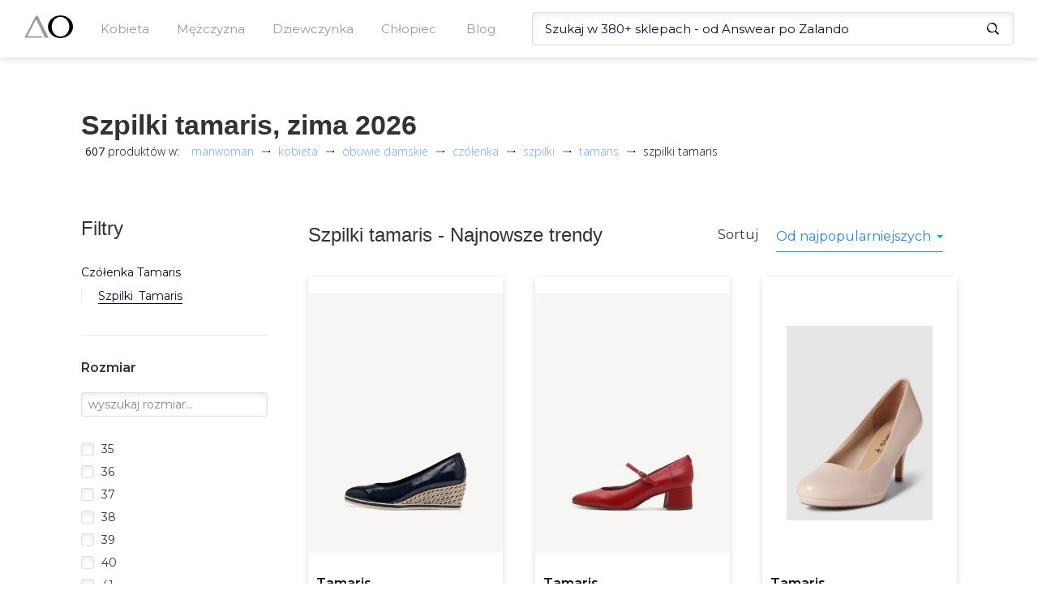

--- FILE ---
content_type: text/html; charset=utf-8
request_url: https://manwoman.com/pl/search/tamaris/szpilki
body_size: 47887
content:
<!doctype html><html><head><meta charset="utf-8"><meta name="viewport" content="width=device-width,initial-scale=1"><!--[if IE]>
          <meta http-equiv="X-UA-Compatible" content="IE=Edge,chrome=1">
        <![endif]--><title data-rh="true">Szpilki marki Tamaris z kolekcji zima 2026 od 150zł</title><link data-rh="true" rel="canonical" href="https://manwoman.com/pl/search/tamaris/szpilki"><link data-rh="true" rel="preload" as="image" href="https://img.manwoman.com/6/1133/22669226/medium_dw_001-23-22305-42-805_01.jpg"><meta data-rh="true" name="description" content="Zobacz dostępne szpilki  marki tamaris w sklepach internetowych. Posiadamy ✅ 607 szpilki  w cenach od 150 do 440zł."><link rel="shortcut icon" href="/favicon.ico"><link rel="preconnect" href="https://www.google-analytics.com"><link rel="preconnect" href="https://www.googletagmanager.com"><link rel="preconnect" href="https://fonts.gstatic.com"><link rel="preload" href="/assets/47.chunk.css?v=a0d629b4" as="style"><link rel="preload" href="/assets/18.chunk.css?v=da7928e7" as="style"><link rel="preload" href="/assets/3.chunk.css?v=f4fef17c" as="style"><link rel="preload" href="/assets/36.chunk.css?v=7480c5ab" as="style"><link rel="preload" href="/assets/33.chunk.css?v=e045cb0a" as="style"><link rel="preload" href="/assets/31.chunk.css?v=0f8395ca" as="style"><link rel="preload" href="/assets/41.chunk.css?v=186e4ff1" as="style"><link rel="preload" href="/assets/42.chunk.css?v=0aa1bcf6" as="style"><link rel="preload" href="/assets/44.chunk.css?v=f0163546" as="style"><link rel="preload" href="/assets/27.chunk.css?v=a98762dc" as="style"><link rel="preload" href="/assets/32.chunk.css?v=1d7af180" as="style"><link rel="preload" href="/assets/runtime.js?v=9e1133ca" as="script"><link rel="preload" href="/assets/53.chunk.js?v=daaf03bd" as="script"><link rel="preload" href="/assets/47.chunk.js?v=7804b38e" as="script"><link rel="preload" href="/assets/0.chunk.js?v=40e9b0f9" as="script"><link rel="preload" href="/assets/6.chunk.js?v=9a59658e" as="script"><link rel="preload" href="/assets/9.chunk.js?v=4b7ce759" as="script"><link rel="preload" href="/assets/1.chunk.js?v=6a9b0f2e" as="script"><link rel="preload" href="/assets/18.chunk.js?v=868914a6" as="script"><link rel="preload" href="/assets/34.chunk.js?v=d910b674" as="script"><link rel="preload" href="/assets/50.chunk.js?v=95a0ba8e" as="script"><link rel="preload" href="/assets/3.chunk.js?v=0eb7f3a9" as="script"><link rel="preload" href="/assets/36.chunk.js?v=dee9c6e9" as="script"><link rel="preload" href="/assets/33.chunk.js?v=c8413169" as="script"><link rel="preload" href="/assets/4.chunk.js?v=ffb54f76" as="script"><link rel="preload" href="/assets/7.chunk.js?v=c2ff9ef1" as="script"><link rel="preload" href="/assets/31.chunk.js?v=0175efa6" as="script"><link rel="preload" href="/assets/52.chunk.js?v=27ae6db7" as="script"><link rel="preload" href="/assets/41.chunk.js?v=5c881aeb" as="script"><link rel="preload" href="/assets/2.chunk.js?v=cf64d89e" as="script"><link rel="preload" href="/assets/10.chunk.js?v=afd55d74" as="script"><link rel="preload" href="/assets/12.chunk.js?v=2e1ca998" as="script"><link rel="preload" href="/assets/42.chunk.js?v=b65cd930" as="script"><link rel="preload" href="/assets/44.chunk.js?v=337787ad" as="script"><link rel="preload" href="/assets/27.chunk.js?v=1ed91ea6" as="script"><link rel="preload" href="/assets/32.chunk.js?v=82c7d29c" as="script"><link href="https://fonts.googleapis.com/css2?family=Open+Sans:wght@300;400;700&Fahkwang:wght@300;500;700&family=Montserrat:wght@400;500;600;700&subset=latin-ext&display=swap" as="style" rel="preload" onload="this.rel='stylesheet'"><style>html{font-family:sans-serif;-webkit-text-size-adjust:100%;-ms-text-size-adjust:100%}body{margin:0}article,aside,details,figcaption,figure,footer,header,hgroup,main,menu,nav,section,summary{display:block}audio,canvas,progress,video{display:inline-block;vertical-align:baseline}audio:not([controls]){display:none;height:0}[hidden],template{display:none}a{background-color:transparent}a:active,a:hover{outline:0}abbr[title]{border-bottom:1px dotted}b,strong{font-weight:700}dfn{font-style:italic}h1{margin:.67em 0;font-size:2em}mark{color:#000;background:#ff0}small{font-size:80%}sub,sup{position:relative;font-size:75%;line-height:0;vertical-align:baseline}sup{top:-.5em}sub{bottom:-.25em}img{border:0}svg:not(:root){overflow:hidden}figure{margin:1em 40px}hr{height:0;-webkit-box-sizing:content-box;-moz-box-sizing:content-box;box-sizing:content-box}pre{overflow:auto}code,kbd,pre,samp{font-family:monospace,monospace;font-size:1em}button,input,optgroup,select,textarea{margin:0;font:inherit;color:inherit}button{overflow:visible}button,select{text-transform:none}button,html input[type=button],input[type=reset],input[type=submit]{-webkit-appearance:button;cursor:pointer}button[disabled],html input[disabled]{cursor:default}button::-moz-focus-inner,input::-moz-focus-inner{padding:0;border:0}input{line-height:normal}input[type=checkbox],input[type=radio]{-webkit-box-sizing:border-box;-moz-box-sizing:border-box;box-sizing:border-box;padding:0}input[type=number]::-webkit-inner-spin-button,input[type=number]::-webkit-outer-spin-button{height:auto}input[type=search]{-webkit-box-sizing:content-box;-moz-box-sizing:content-box;box-sizing:content-box;-webkit-appearance:textfield}input[type=search]::-webkit-search-cancel-button,input[type=search]::-webkit-search-decoration{-webkit-appearance:none}fieldset{padding:.35em .625em .75em;margin:0 2px;border:1px solid silver}legend{padding:0;border:0}textarea{overflow:auto}optgroup{font-weight:700}table{border-spacing:0;border-collapse:collapse}td,th{padding:0}@media print{*,:after,:before{color:#000!important;text-shadow:none!important;background:0 0!important;-webkit-box-shadow:none!important;box-shadow:none!important}a,a:visited{text-decoration:underline}a[href]:after{content:" (" attr(href) ")"}abbr[title]:after{content:" (" attr(title) ")"}a[href^="#"]:after,a[href^="javascript:"]:after{content:""}blockquote,pre{border:1px solid #999;page-break-inside:avoid}thead{display:table-header-group}img,tr{page-break-inside:avoid}img{max-width:100%!important}h2,h3,p{orphans:3;widows:3}h2,h3{page-break-after:avoid}}*{-webkit-box-sizing:border-box;-moz-box-sizing:border-box;box-sizing:border-box}:after,:before{-webkit-box-sizing:border-box;-moz-box-sizing:border-box;box-sizing:border-box}html{font-size:10px;-webkit-tap-highlight-color:transparent}body{font-family:"Helvetica Neue",Helvetica,Arial,sans-serif;font-size:14px;line-height:1.42857143;color:#333;background-color:#fff}button,input,select,textarea{font-family:inherit;font-size:inherit;line-height:inherit}a{color:#337ab7;text-decoration:none}a:focus,a:hover{color:#23527c;text-decoration:underline}a:focus{outline:5px auto -webkit-focus-ring-color;outline-offset:-2px}figure{margin:0}img{vertical-align:middle}hr{margin-top:20px;margin-bottom:20px;border:0;border-top:1px solid #eee}[role=button]{cursor:pointer}.h1,.h2,.h3,.h4,.h5,.h6,h1,h2,h3,h4,h5,h6{font-family:inherit;font-weight:500;line-height:1.1;color:inherit}.h1 .small,.h1 small,.h2 .small,.h2 small,.h3 .small,.h3 small,.h4 .small,.h4 small,.h5 .small,.h5 small,.h6 .small,.h6 small,h1 .small,h1 small,h2 .small,h2 small,h3 .small,h3 small,h4 .small,h4 small,h5 .small,h5 small,h6 .small,h6 small{font-weight:400;line-height:1;color:#777}.h1,.h2,.h3,h1,h2,h3{margin-top:20px;margin-bottom:10px}.h1 .small,.h1 small,.h2 .small,.h2 small,.h3 .small,.h3 small,h1 .small,h1 small,h2 .small,h2 small,h3 .small,h3 small{font-size:65%}.h4,.h5,.h6,h4,h5,h6{margin-top:10px;margin-bottom:10px}.h4 .small,.h4 small,.h5 .small,.h5 small,.h6 .small,.h6 small,h4 .small,h4 small,h5 .small,h5 small,h6 .small,h6 small{font-size:75%}.h1,h1{font-size:36px}.h2,h2{font-size:30px}.h3,h3{font-size:24px}.h4,h4{font-size:18px}.h5,h5{font-size:14px}.h6,h6{font-size:12px}p{margin:0 0 10px}.lead{margin-bottom:20px;font-size:16px;font-weight:300;line-height:1.4}@media (min-width:768px){.lead{font-size:21px}}ol,ul{margin-top:0;margin-bottom:10px}ol ol,ol ul,ul ol,ul ul{margin-bottom:0}.list-unstyled{padding-left:0;list-style:none}.list-inline{padding-left:0;margin-left:-5px;list-style:none}.list-inline>li{display:inline-block;padding-right:5px;padding-left:5px}dl{margin-top:0;margin-bottom:20px}dd,dt{line-height:1.42857143}dt{font-weight:700}dd{margin-left:0}@media (min-width:768px){.dl-horizontal dt{float:left;width:160px;overflow:hidden;clear:left;text-align:right;text-overflow:ellipsis;white-space:nowrap}.dl-horizontal dd{margin-left:180px}}abbr[data-original-title],abbr[title]{cursor:help;border-bottom:1px dotted #777}blockquote{padding:10px 20px;margin:0 0 20px;font-size:17.5px;border-left:5px solid #eee}blockquote ol:last-child,blockquote p:last-child,blockquote ul:last-child{margin-bottom:0}blockquote .small,blockquote footer,blockquote small{display:block;font-size:80%;line-height:1.42857143;color:#777}blockquote .small:before,blockquote footer:before,blockquote small:before{content:"\2014 \00A0"}address{margin-bottom:20px;font-style:normal;line-height:1.42857143}code,kbd,pre,samp{font-family:Menlo,Monaco,Consolas,"Courier New",monospace}code{padding:2px 4px;font-size:90%;color:#c7254e;background-color:#f9f2f4;border-radius:4px}kbd{padding:2px 4px;font-size:90%;color:#fff;background-color:#333;border-radius:3px;-webkit-box-shadow:inset 0 -1px 0 rgba(0,0,0,.25);box-shadow:inset 0 -1px 0 rgba(0,0,0,.25)}kbd kbd{padding:0;font-size:100%;font-weight:700;-webkit-box-shadow:none;box-shadow:none}pre{display:block;padding:9.5px;margin:0 0 10px;font-size:13px;line-height:1.42857143;color:#333;word-break:break-all;word-wrap:break-word;background-color:#f5f5f5;border:1px solid #ccc;border-radius:4px}pre code{padding:0;font-size:inherit;color:inherit;white-space:pre-wrap;background-color:transparent;border-radius:0}fieldset{min-width:0;padding:0;margin:0;border:0}legend{display:block;width:100%;padding:0;margin-bottom:20px;font-size:21px;line-height:inherit;color:#333;border:0;border-bottom:1px solid #e5e5e5}label{display:inline-block;max-width:100%;margin-bottom:5px;font-weight:700}input[type=search]{-webkit-box-sizing:border-box;-moz-box-sizing:border-box;box-sizing:border-box}input[type=checkbox],input[type=radio]{margin:4px 0 0;line-height:normal}input[type=file]{display:block}input[type=range]{display:block;width:100%}select[multiple],select[size]{height:auto}input[type=checkbox]:focus,input[type=file]:focus,input[type=radio]:focus{outline:5px auto -webkit-focus-ring-color;outline-offset:-2px}output{display:block;padding-top:7px;font-size:14px;line-height:1.42857143;color:#555}textarea.form-control{height:auto}input[type=search]{-webkit-appearance:none}@media screen and (-webkit-min-device-pixel-ratio:0){input[type=date].form-control,input[type=datetime-local].form-control,input[type=month].form-control,input[type=time].form-control{line-height:34px}.input-group-sm input[type=date],.input-group-sm input[type=datetime-local],.input-group-sm input[type=month],.input-group-sm input[type=time],input[type=date].input-sm,input[type=datetime-local].input-sm,input[type=month].input-sm,input[type=time].input-sm{line-height:30px}.input-group-lg input[type=date],.input-group-lg input[type=datetime-local],.input-group-lg input[type=month],.input-group-lg input[type=time],input[type=date].input-lg,input[type=datetime-local].input-lg,input[type=month].input-lg,input[type=time].input-lg{line-height:46px}}fieldset[disabled] input[type=checkbox],fieldset[disabled] input[type=radio],input[type=checkbox].disabled,input[type=checkbox][disabled],input[type=radio].disabled,input[type=radio][disabled]{cursor:not-allowed}select.input-sm{height:30px;line-height:30px}select[multiple].input-sm,textarea.input-sm{height:auto}select.input-lg{height:46px;line-height:46px}select[multiple].input-lg,textarea.input-lg{height:auto}</style><link data-chunk="main" rel="stylesheet" href="/assets/47.chunk.css?v=a0d629b4"><link data-chunk="AsyncListing" rel="stylesheet" href="/assets/18.chunk.css?v=da7928e7"><link data-chunk="MainMenu" rel="stylesheet" href="/assets/3.chunk.css?v=f4fef17c"><link data-chunk="MainMenu" rel="stylesheet" href="/assets/36.chunk.css?v=7480c5ab"><link data-chunk="Header" rel="stylesheet" href="/assets/33.chunk.css?v=e045cb0a"><link data-chunk="Breadcrumbs" rel="stylesheet" href="/assets/31.chunk.css?v=0f8395ca"><link data-chunk="ProductsFilters" rel="stylesheet" href="/assets/41.chunk.css?v=186e4ff1"><link data-chunk="ProductsList" rel="stylesheet" href="/assets/42.chunk.css?v=0aa1bcf6"><link data-chunk="RelatedCategories" rel="stylesheet" href="/assets/44.chunk.css?v=f0163546"><link data-chunk="BlogItem" rel="stylesheet" href="/assets/27.chunk.css?v=a98762dc"><link data-chunk="Footer" rel="stylesheet" href="/assets/32.chunk.css?v=1d7af180"><script>(function(w,d,s,l,i){w[l]=w[l]||[];w[l].push({'gtm.start':
              new Date().getTime(),event:'gtm.js'});var f=d.getElementsByTagName(s)[0],
              j=d.createElement(s),dl=l!='dataLayer'?'&l='+l:'';j.async=true;j.src=
              'https://www.googletagmanager.com/gtm.js?id='+i+dl;f.parentNode.insertBefore(j,f);
              })(window,document,'script','dataLayer','GTM-NFRXZK2');</script></head><body><noscript><iframe src="https://www.googletagmanager.com/ns.html?id=GTM-NFRXZK2" height="0" width="0" style="display:none;visibility:hidden"></iframe></noscript><div id="react-view"><div><div><style>.headroom--scrolled,.headroom--unfixed{
          z-index: 100!important;
        }</style><div class="headroom-wrapper"><div style="position:relative;top:0;left:0;right:0;z-index:1;-webkit-transform:translate3D(0, 0, 0);-ms-transform:translate3D(0, 0, 0);transform:translate3D(0, 0, 0)" class="headroom headroom--unfixed"><div class="styles__menu--r8tRu"><div class="styles__menuWrapper--3MFaL"><button type="button" class="custom_styles__btn--1ZRTW styles__menuMobileButton--1SC03"><svg xmlns="http://www.w3.org/2000/svg" viewBox="0 0 25 24"><rect fill="#0b0b2a" y="21" width="18" height="2"></rect><rect fill="#0b0b2a" y="11" width="25" height="2"></rect><rect fill="#0b0b2a" y="1" width="22" height="2"></rect></svg></button><a id="Logo" class="styles__logo--2M5PI" aria-label="Logo" href="/pl"><svg xmlns="http://www.w3.org/2000/svg" viewBox="0 0 110.98 53.04" class=""><polygon points="26.4 0.78 0 52.27 40.96 52.27 39.31 48.73 6.92 48.73 26.77 9.03 47.01 52.27 55.25 52.27 30.38 0.78 26.4 0.78"></polygon><path d="M82.51,0C66.78,0,54,11.87,54,26.52S66.78,53,82.51,53,111,41.17,111,26.52,98.23,0,82.51,0Zm0,49.51c-11.08,0-20.07-10.29-20.07-23s9-23,20.07-23,20.06,10.28,20.06,23S93.59,49.51,82.51,49.51Z"></path></svg></a><div class="styles__menuHolder--3lcyv"><div class="styles__mobileHeader--hS4jD"><button type="button" class="custom_styles__btn--1ZRTW styles__close--2dpsN"><svg xmlns="http://www.w3.org/2000/svg" viewBox="0 0 25 24"><rect fill="#0b0b2a" y="11" width="25" height="2" transform="translate(-4.82 12.35) rotate(-45)"></rect><rect fill="#0b0b2a" x="11.5" y="-0.5" width="2" height="25" transform="translate(-4.82 12.35) rotate(-45)"></rect></svg></button><span>Menu</span></div><ul class="styles__mainLevel--3CJ7o"><li class="styles__menuTrigger--3Fyzr"><span class="custom_styles__underline--Zuo_U">Kobieta</span><button type="button" class="custom_styles__btn--1ZRTW styles__arrowBtn--3nDoQ"><svg xmlns="http://www.w3.org/2000/svg" viewBox="0 0 36.75 50.53"><polygon fill="#0b0b2a" points="36.75 26.19 1.83 0 0 2.34 28.88 24.93 0.01 46.6 2.96 50.53 36.75 26.19"></polygon></svg></button><div class="styles__submenuContainer--2xvCp"><div class="styles__submenuWrapper--1tt2f"><div class="styles__mobileHeader--hS4jD"><button type="button" class="custom_styles__btn--1ZRTW styles__close--2dpsN"><svg xmlns="http://www.w3.org/2000/svg" viewBox="0 0 25 24"><rect fill="#0b0b2a" y="11" width="25" height="2" transform="translate(-4.82 12.35) rotate(-45)"></rect><rect fill="#0b0b2a" x="11.5" y="-0.5" width="2" height="25" transform="translate(-4.82 12.35) rotate(-45)"></rect></svg></button><button type="button" class="custom_styles__btn--1ZRTW styles__close--2dpsN"><svg xmlns="http://www.w3.org/2000/svg" viewBox="0 0 25 24"><rect fill="#0b0b2a" x="4" y="11" width="18" height="2"></rect><rect fill="#0b0b2a" x="6.46" y="9.68" width="2" height="11" transform="translate(-8.55 9.72) rotate(-45)"></rect><rect fill="#0b0b2a" x="1.96" y="7.82" width="11" height="2" transform="translate(-4.05 7.86) rotate(-45)"></rect></svg></button><span>Kobieta</span></div><ul class="styles__subLevel--H3yZv"><li><a class="custom_styles__underline--Zuo_U" href="/pl/search/odziez-damska"><h4>Odzież damska</h4></a><button type="button" class="custom_styles__btn--1ZRTW styles__arrowBtn--3nDoQ"><svg xmlns="http://www.w3.org/2000/svg" viewBox="0 0 36.75 50.53"><polygon fill="#0b0b2a" points="36.75 26.19 1.83 0 0 2.34 28.88 24.93 0.01 46.6 2.96 50.53 36.75 26.19"></polygon></svg></button><div class="styles__subCategoryWrapper--3Q9AP"><div class="styles__mobileHeader--hS4jD"><button type="button" class="custom_styles__btn--1ZRTW styles__close--2dpsN"><svg xmlns="http://www.w3.org/2000/svg" viewBox="0 0 25 24"><rect fill="#0b0b2a" y="11" width="25" height="2" transform="translate(-4.82 12.35) rotate(-45)"></rect><rect fill="#0b0b2a" x="11.5" y="-0.5" width="2" height="25" transform="translate(-4.82 12.35) rotate(-45)"></rect></svg></button><button type="button" class="custom_styles__btn--1ZRTW styles__close--2dpsN"><svg xmlns="http://www.w3.org/2000/svg" viewBox="0 0 25 24"><rect fill="#0b0b2a" x="4" y="11" width="18" height="2"></rect><rect fill="#0b0b2a" x="6.46" y="9.68" width="2" height="11" transform="translate(-8.55 9.72) rotate(-45)"></rect><rect fill="#0b0b2a" x="1.96" y="7.82" width="11" height="2" transform="translate(-4.05 7.86) rotate(-45)"></rect></svg></button><span>Odzież damska</span></div><ul class="styles__subCategory--1epKX"><li><a class="custom_styles__underline--Zuo_U" href="/pl/search/bielizna-damska">Bielizna damska</a></li><li><a class="custom_styles__underline--Zuo_U" href="/pl/search/bluzki-damskie">Bluzki damskie</a></li><li><a class="custom_styles__underline--Zuo_U" href="/pl/search/bluzy-damskie">Bluzy damskie</a></li><li><a class="custom_styles__underline--Zuo_U" href="/pl/search/jeansy-damskie">Jeansy damskie</a></li><li><a class="custom_styles__underline--Zuo_U" href="/pl/search/kombinezony">Kombinezony</a></li><li><a class="custom_styles__underline--Zuo_U" href="/pl/search/koszule-damskie">Koszule damskie</a></li><li><a class="custom_styles__underline--Zuo_U" href="/pl/search/kurtki-i-plaszcze-damskie">Kurtki i płaszcze damskie</a></li><li><a class="custom_styles__underline--Zuo_U" href="/pl/search/legginsy-damskie">Legginsy damskie</a></li><li><a class="custom_styles__underline--Zuo_U" href="/pl/search/marynarki-i-garsonki">Marynarki i garsonki</a></li><li><a class="custom_styles__underline--Zuo_U" href="/pl/search/spodnice">Spódnice</a></li><li><a class="custom_styles__underline--Zuo_U" href="/pl/search/spodnie-damskie">Spodnie damskie</a></li><li><a class="custom_styles__underline--Zuo_U" href="/pl/search/sukienki">Sukienki</a></li><li><a class="custom_styles__underline--Zuo_U" href="/pl/search/swetry-damskie">Swetry damskie</a></li></ul><ul class="styles__subCategory--1epKX"><li><a class="custom_styles__underline--Zuo_U" href="/pl/search/szorty-damskie">Szorty damskie</a></li><li><a class="custom_styles__underline--Zuo_U" href="/pl/search/topy-i-t-shirty-damskie">Topy i T-shirty damskie</a></li><li><a class="custom_styles__underline--Zuo_U" href="/pl/search/tuniki">Tuniki</a></li></ul></div></li><li><a class="custom_styles__underline--Zuo_U" href="/pl/search/obuwie-damskie"><h4>Obuwie damskie</h4></a><button type="button" class="custom_styles__btn--1ZRTW styles__arrowBtn--3nDoQ"><svg xmlns="http://www.w3.org/2000/svg" viewBox="0 0 36.75 50.53"><polygon fill="#0b0b2a" points="36.75 26.19 1.83 0 0 2.34 28.88 24.93 0.01 46.6 2.96 50.53 36.75 26.19"></polygon></svg></button><div class="styles__subCategoryWrapper--3Q9AP"><div class="styles__mobileHeader--hS4jD"><button type="button" class="custom_styles__btn--1ZRTW styles__close--2dpsN"><svg xmlns="http://www.w3.org/2000/svg" viewBox="0 0 25 24"><rect fill="#0b0b2a" y="11" width="25" height="2" transform="translate(-4.82 12.35) rotate(-45)"></rect><rect fill="#0b0b2a" x="11.5" y="-0.5" width="2" height="25" transform="translate(-4.82 12.35) rotate(-45)"></rect></svg></button><button type="button" class="custom_styles__btn--1ZRTW styles__close--2dpsN"><svg xmlns="http://www.w3.org/2000/svg" viewBox="0 0 25 24"><rect fill="#0b0b2a" x="4" y="11" width="18" height="2"></rect><rect fill="#0b0b2a" x="6.46" y="9.68" width="2" height="11" transform="translate(-8.55 9.72) rotate(-45)"></rect><rect fill="#0b0b2a" x="1.96" y="7.82" width="11" height="2" transform="translate(-4.05 7.86) rotate(-45)"></rect></svg></button><span>Obuwie damskie</span></div><ul class="styles__subCategory--1epKX"><li><a class="custom_styles__underline--Zuo_U" href="/pl/search/baleriny">Baleriny</a></li><li><a class="custom_styles__underline--Zuo_U" href="/pl/search/botki">Botki</a></li><li><a class="custom_styles__underline--Zuo_U" href="/pl/search/buty-trekkingowe-damskie">Buty trekkingowe damskie</a></li><li><a class="custom_styles__underline--Zuo_U" href="/pl/search/czolenka">Czółenka</a></li><li><a class="custom_styles__underline--Zuo_U" href="/pl/search/espadryle-damskie">Espadryle damskie</a></li><li><a class="custom_styles__underline--Zuo_U" href="/pl/search/kalosze-damskie">Kalosze damskie</a></li><li><a class="custom_styles__underline--Zuo_U" href="/pl/search/kapcie-damskie">Kapcie damskie</a></li><li><a class="custom_styles__underline--Zuo_U" href="/pl/search/klapki-i-sandaly-damskie">Klapki i sandały damskie</a></li><li><a class="custom_styles__underline--Zuo_U" href="/pl/search/kozaki-damskie">Kozaki damskie</a></li><li><a class="custom_styles__underline--Zuo_U" href="/pl/search/lordsy-damskie">Lordsy damskie</a></li><li><a class="custom_styles__underline--Zuo_U" href="/pl/search/mokasyny-damskie">Mokasyny damskie</a></li><li><a class="custom_styles__underline--Zuo_U" href="/pl/search/pielegnacja-obuwia">Pielęgnacja obuwia</a></li><li><a class="custom_styles__underline--Zuo_U" href="/pl/search/polbuty-damskie">Półbuty damskie</a></li></ul><ul class="styles__subCategory--1epKX"><li><a class="custom_styles__underline--Zuo_U" href="/pl/search/sneakersy-damskie">Sneakersy damskie</a></li><li><a class="custom_styles__underline--Zuo_U" href="/pl/search/sniegowce-damskie">Śniegowce damskie</a></li><li><a class="custom_styles__underline--Zuo_U" href="/pl/search/sportowe-i-lifestyle">Sportowe i lifestyle</a></li><li><a class="custom_styles__underline--Zuo_U" href="/pl/search/trampki-i-tenisowki">Trampki i tenisówki</a></li></ul></div></li><li><a class="custom_styles__underline--Zuo_U" href="/pl/search/akcesoria-damskie"><h4>Akcesoria damskie</h4></a><button type="button" class="custom_styles__btn--1ZRTW styles__arrowBtn--3nDoQ"><svg xmlns="http://www.w3.org/2000/svg" viewBox="0 0 36.75 50.53"><polygon fill="#0b0b2a" points="36.75 26.19 1.83 0 0 2.34 28.88 24.93 0.01 46.6 2.96 50.53 36.75 26.19"></polygon></svg></button><div class="styles__subCategoryWrapper--3Q9AP"><div class="styles__mobileHeader--hS4jD"><button type="button" class="custom_styles__btn--1ZRTW styles__close--2dpsN"><svg xmlns="http://www.w3.org/2000/svg" viewBox="0 0 25 24"><rect fill="#0b0b2a" y="11" width="25" height="2" transform="translate(-4.82 12.35) rotate(-45)"></rect><rect fill="#0b0b2a" x="11.5" y="-0.5" width="2" height="25" transform="translate(-4.82 12.35) rotate(-45)"></rect></svg></button><button type="button" class="custom_styles__btn--1ZRTW styles__close--2dpsN"><svg xmlns="http://www.w3.org/2000/svg" viewBox="0 0 25 24"><rect fill="#0b0b2a" x="4" y="11" width="18" height="2"></rect><rect fill="#0b0b2a" x="6.46" y="9.68" width="2" height="11" transform="translate(-8.55 9.72) rotate(-45)"></rect><rect fill="#0b0b2a" x="1.96" y="7.82" width="11" height="2" transform="translate(-4.05 7.86) rotate(-45)"></rect></svg></button><span>Akcesoria damskie</span></div><ul class="styles__subCategory--1epKX"><li><a class="custom_styles__underline--Zuo_U" href="/pl/search/bizuteria-damska">Biżuteria damska</a></li><li><a class="custom_styles__underline--Zuo_U" href="/pl/search/czapki-i-kapelusze-damskie">Czapki i kapelusze damskie</a></li><li><a class="custom_styles__underline--Zuo_U" href="/pl/search/gadzety-i-akcesoria-damskie">Gadżety i akcesoria damskie</a></li><li><a class="custom_styles__underline--Zuo_U" href="/pl/search/okulary-przeciwsloneczne-damskie">Okulary przeciwsłoneczne damskie</a></li><li><a class="custom_styles__underline--Zuo_U" href="/pl/search/parasole-damskie">Parasole damskie</a></li><li><a class="custom_styles__underline--Zuo_U" href="/pl/search/paski-damskie">Paski damskie</a></li><li><a class="custom_styles__underline--Zuo_U" href="/pl/search/portfele-damskie">Portfele damskie</a></li><li><a class="custom_styles__underline--Zuo_U" href="/pl/search/rekawiczki-damskie">Rękawiczki damskie</a></li><li><a class="custom_styles__underline--Zuo_U" href="/pl/search/szaliki-i-chusty-damskie">Szaliki i chusty damskie</a></li><li><a class="custom_styles__underline--Zuo_U" href="/pl/search/torby-i-walizki-damskie">Torby i walizki damskie</a></li><li><a class="custom_styles__underline--Zuo_U" href="/pl/search/torebki-i-plecaki-damskie">Torebki i plecaki damskie</a></li><li><a class="custom_styles__underline--Zuo_U" href="/pl/search/zegarki-damskie">Zegarki damskie</a></li></ul></div></li></ul></div></div></li></ul><ul class="styles__mainLevel--3CJ7o"><li class="styles__menuTrigger--3Fyzr"><span class="custom_styles__underline--Zuo_U">Mężczyzna</span><button type="button" class="custom_styles__btn--1ZRTW styles__arrowBtn--3nDoQ"><svg xmlns="http://www.w3.org/2000/svg" viewBox="0 0 36.75 50.53"><polygon fill="#0b0b2a" points="36.75 26.19 1.83 0 0 2.34 28.88 24.93 0.01 46.6 2.96 50.53 36.75 26.19"></polygon></svg></button><div class="styles__submenuContainer--2xvCp"><div class="styles__submenuWrapper--1tt2f"><div class="styles__mobileHeader--hS4jD"><button type="button" class="custom_styles__btn--1ZRTW styles__close--2dpsN"><svg xmlns="http://www.w3.org/2000/svg" viewBox="0 0 25 24"><rect fill="#0b0b2a" y="11" width="25" height="2" transform="translate(-4.82 12.35) rotate(-45)"></rect><rect fill="#0b0b2a" x="11.5" y="-0.5" width="2" height="25" transform="translate(-4.82 12.35) rotate(-45)"></rect></svg></button><button type="button" class="custom_styles__btn--1ZRTW styles__close--2dpsN"><svg xmlns="http://www.w3.org/2000/svg" viewBox="0 0 25 24"><rect fill="#0b0b2a" x="4" y="11" width="18" height="2"></rect><rect fill="#0b0b2a" x="6.46" y="9.68" width="2" height="11" transform="translate(-8.55 9.72) rotate(-45)"></rect><rect fill="#0b0b2a" x="1.96" y="7.82" width="11" height="2" transform="translate(-4.05 7.86) rotate(-45)"></rect></svg></button><span>Mężczyzna</span></div><ul class="styles__subLevel--H3yZv"><li><a class="custom_styles__underline--Zuo_U" href="/pl/search/odziez-meska"><h4>Odzież męska</h4></a><button type="button" class="custom_styles__btn--1ZRTW styles__arrowBtn--3nDoQ"><svg xmlns="http://www.w3.org/2000/svg" viewBox="0 0 36.75 50.53"><polygon fill="#0b0b2a" points="36.75 26.19 1.83 0 0 2.34 28.88 24.93 0.01 46.6 2.96 50.53 36.75 26.19"></polygon></svg></button><div class="styles__subCategoryWrapper--3Q9AP"><div class="styles__mobileHeader--hS4jD"><button type="button" class="custom_styles__btn--1ZRTW styles__close--2dpsN"><svg xmlns="http://www.w3.org/2000/svg" viewBox="0 0 25 24"><rect fill="#0b0b2a" y="11" width="25" height="2" transform="translate(-4.82 12.35) rotate(-45)"></rect><rect fill="#0b0b2a" x="11.5" y="-0.5" width="2" height="25" transform="translate(-4.82 12.35) rotate(-45)"></rect></svg></button><button type="button" class="custom_styles__btn--1ZRTW styles__close--2dpsN"><svg xmlns="http://www.w3.org/2000/svg" viewBox="0 0 25 24"><rect fill="#0b0b2a" x="4" y="11" width="18" height="2"></rect><rect fill="#0b0b2a" x="6.46" y="9.68" width="2" height="11" transform="translate(-8.55 9.72) rotate(-45)"></rect><rect fill="#0b0b2a" x="1.96" y="7.82" width="11" height="2" transform="translate(-4.05 7.86) rotate(-45)"></rect></svg></button><span>Odzież męska</span></div><ul class="styles__subCategory--1epKX"><li><a class="custom_styles__underline--Zuo_U" href="/pl/search/bielizna-meska">Bielizna męska</a></li><li><a class="custom_styles__underline--Zuo_U" href="/pl/search/bluzki-meskie">Bluzki męskie</a></li><li><a class="custom_styles__underline--Zuo_U" href="/pl/search/bluzy-meskie">Bluzy męskie</a></li><li><a class="custom_styles__underline--Zuo_U" href="/pl/search/garnitury-i-marynarki-meskie">Garnitury i marynarki męskie</a></li><li><a class="custom_styles__underline--Zuo_U" href="/pl/search/jeansy-meskie">Jeansy męskie</a></li><li><a class="custom_styles__underline--Zuo_U" href="/pl/search/kamizelki-meskie">Kamizelki męskie</a></li><li><a class="custom_styles__underline--Zuo_U" href="/pl/search/koszule-meskie">Koszule męskie</a></li><li><a class="custom_styles__underline--Zuo_U" href="/pl/search/kurtki-i-plaszcze-meskie">Kurtki i płaszcze męskie</a></li><li><a class="custom_styles__underline--Zuo_U" href="/pl/search/spodnie-meskie">Spodnie męskie</a></li><li><a class="custom_styles__underline--Zuo_U" href="/pl/search/swetry-meskie">Swetry męskie</a></li><li><a class="custom_styles__underline--Zuo_U" href="/pl/search/szorty-meskie">Szorty męskie</a></li><li><a class="custom_styles__underline--Zuo_U" href="/pl/search/t-shirty-i-koszulki-meskie">T-shirty i koszulki męskie</a></li></ul></div></li><li><a class="custom_styles__underline--Zuo_U" href="/pl/search/obuwie-meskie"><h4>Obuwie męskie</h4></a><button type="button" class="custom_styles__btn--1ZRTW styles__arrowBtn--3nDoQ"><svg xmlns="http://www.w3.org/2000/svg" viewBox="0 0 36.75 50.53"><polygon fill="#0b0b2a" points="36.75 26.19 1.83 0 0 2.34 28.88 24.93 0.01 46.6 2.96 50.53 36.75 26.19"></polygon></svg></button><div class="styles__subCategoryWrapper--3Q9AP"><div class="styles__mobileHeader--hS4jD"><button type="button" class="custom_styles__btn--1ZRTW styles__close--2dpsN"><svg xmlns="http://www.w3.org/2000/svg" viewBox="0 0 25 24"><rect fill="#0b0b2a" y="11" width="25" height="2" transform="translate(-4.82 12.35) rotate(-45)"></rect><rect fill="#0b0b2a" x="11.5" y="-0.5" width="2" height="25" transform="translate(-4.82 12.35) rotate(-45)"></rect></svg></button><button type="button" class="custom_styles__btn--1ZRTW styles__close--2dpsN"><svg xmlns="http://www.w3.org/2000/svg" viewBox="0 0 25 24"><rect fill="#0b0b2a" x="4" y="11" width="18" height="2"></rect><rect fill="#0b0b2a" x="6.46" y="9.68" width="2" height="11" transform="translate(-8.55 9.72) rotate(-45)"></rect><rect fill="#0b0b2a" x="1.96" y="7.82" width="11" height="2" transform="translate(-4.05 7.86) rotate(-45)"></rect></svg></button><span>Obuwie męskie</span></div><ul class="styles__subCategory--1epKX"><li><a class="custom_styles__underline--Zuo_U" href="/pl/search/buty-sportowe-i-lifestyle-meskie">Buty sportowe i lifestyle męskie</a></li><li><a class="custom_styles__underline--Zuo_U" href="/pl/search/buty-trekkingowe-meskie">Buty trekkingowe męskie</a></li><li><a class="custom_styles__underline--Zuo_U" href="/pl/search/buty-wizytowe-meskie">Buty wizytowe męskie</a></li><li><a class="custom_styles__underline--Zuo_U" href="/pl/search/buty-zimowe-meskie">Buty zimowe męskie</a></li><li><a class="custom_styles__underline--Zuo_U" href="/pl/search/espadryle-meskie">Espadryle męskie</a></li><li><a class="custom_styles__underline--Zuo_U" href="/pl/search/kalosze-meskie">Kalosze męskie</a></li><li><a class="custom_styles__underline--Zuo_U" href="/pl/search/kapcie-meskie">Kapcie męskie</a></li><li><a class="custom_styles__underline--Zuo_U" href="/pl/search/klapki-i-sandaly-meskie">Klapki i sandały męskie</a></li><li><a class="custom_styles__underline--Zuo_U" href="/pl/search/mokasyny-meskie">Mokasyny męskie</a></li><li><a class="custom_styles__underline--Zuo_U" href="/pl/search/polbuty-meskie">Półbuty męskie</a></li><li><a class="custom_styles__underline--Zuo_U" href="/pl/search/trampki-i-tenisowki-meskie">Trampki i tenisówki męskie</a></li></ul></div></li><li><a class="custom_styles__underline--Zuo_U" href="/pl/search/akcesoria-meskie"><h4>Akcesoria męskie</h4></a><button type="button" class="custom_styles__btn--1ZRTW styles__arrowBtn--3nDoQ"><svg xmlns="http://www.w3.org/2000/svg" viewBox="0 0 36.75 50.53"><polygon fill="#0b0b2a" points="36.75 26.19 1.83 0 0 2.34 28.88 24.93 0.01 46.6 2.96 50.53 36.75 26.19"></polygon></svg></button><div class="styles__subCategoryWrapper--3Q9AP"><div class="styles__mobileHeader--hS4jD"><button type="button" class="custom_styles__btn--1ZRTW styles__close--2dpsN"><svg xmlns="http://www.w3.org/2000/svg" viewBox="0 0 25 24"><rect fill="#0b0b2a" y="11" width="25" height="2" transform="translate(-4.82 12.35) rotate(-45)"></rect><rect fill="#0b0b2a" x="11.5" y="-0.5" width="2" height="25" transform="translate(-4.82 12.35) rotate(-45)"></rect></svg></button><button type="button" class="custom_styles__btn--1ZRTW styles__close--2dpsN"><svg xmlns="http://www.w3.org/2000/svg" viewBox="0 0 25 24"><rect fill="#0b0b2a" x="4" y="11" width="18" height="2"></rect><rect fill="#0b0b2a" x="6.46" y="9.68" width="2" height="11" transform="translate(-8.55 9.72) rotate(-45)"></rect><rect fill="#0b0b2a" x="1.96" y="7.82" width="11" height="2" transform="translate(-4.05 7.86) rotate(-45)"></rect></svg></button><span>Akcesoria męskie</span></div><ul class="styles__subCategory--1epKX"><li><a class="custom_styles__underline--Zuo_U" href="/pl/search/bizuteria-meska">Biżuteria męska</a></li><li><a class="custom_styles__underline--Zuo_U" href="/pl/search/czapki-meskie">Czapki męskie</a></li><li><a class="custom_styles__underline--Zuo_U" href="/pl/search/gadzety-i-akcesoria-meskie">Gadżety i akcesoria męskie</a></li><li><a class="custom_styles__underline--Zuo_U" href="/pl/search/krawaty-meskie">Krawaty męskie</a></li><li><a class="custom_styles__underline--Zuo_U" href="/pl/search/muchy-meskie">Muchy męskie</a></li><li><a class="custom_styles__underline--Zuo_U" href="/pl/search/okulary-przeciwsloneczne-meskie">Okulary przeciwsłoneczne męskie</a></li><li><a class="custom_styles__underline--Zuo_U" href="/pl/search/parasole-meskie">Parasole męskie</a></li><li><a class="custom_styles__underline--Zuo_U" href="/pl/search/paski-meskie">Paski męskie</a></li><li><a class="custom_styles__underline--Zuo_U" href="/pl/search/portfele-meskie">Portfele męskie</a></li><li><a class="custom_styles__underline--Zuo_U" href="/pl/search/rekawiczki-meskie">Rękawiczki męskie</a></li><li><a class="custom_styles__underline--Zuo_U" href="/pl/search/szaliki-i-chusty-meskie">Szaliki i chusty męskie</a></li><li><a class="custom_styles__underline--Zuo_U" href="/pl/search/torby-i-walizki-meskie">Torby i walizki męskie</a></li><li><a class="custom_styles__underline--Zuo_U" href="/pl/search/zegarki-meskie">Zegarki męskie</a></li></ul></div></li></ul></div></div></li></ul><ul class="styles__mainLevel--3CJ7o"><li class="styles__menuTrigger--3Fyzr"><span class="custom_styles__underline--Zuo_U">Dziewczynka</span><button type="button" class="custom_styles__btn--1ZRTW styles__arrowBtn--3nDoQ"><svg xmlns="http://www.w3.org/2000/svg" viewBox="0 0 36.75 50.53"><polygon fill="#0b0b2a" points="36.75 26.19 1.83 0 0 2.34 28.88 24.93 0.01 46.6 2.96 50.53 36.75 26.19"></polygon></svg></button><div class="styles__submenuContainer--2xvCp"><div class="styles__submenuWrapper--1tt2f"><div class="styles__mobileHeader--hS4jD"><button type="button" class="custom_styles__btn--1ZRTW styles__close--2dpsN"><svg xmlns="http://www.w3.org/2000/svg" viewBox="0 0 25 24"><rect fill="#0b0b2a" y="11" width="25" height="2" transform="translate(-4.82 12.35) rotate(-45)"></rect><rect fill="#0b0b2a" x="11.5" y="-0.5" width="2" height="25" transform="translate(-4.82 12.35) rotate(-45)"></rect></svg></button><button type="button" class="custom_styles__btn--1ZRTW styles__close--2dpsN"><svg xmlns="http://www.w3.org/2000/svg" viewBox="0 0 25 24"><rect fill="#0b0b2a" x="4" y="11" width="18" height="2"></rect><rect fill="#0b0b2a" x="6.46" y="9.68" width="2" height="11" transform="translate(-8.55 9.72) rotate(-45)"></rect><rect fill="#0b0b2a" x="1.96" y="7.82" width="11" height="2" transform="translate(-4.05 7.86) rotate(-45)"></rect></svg></button><span>Dziewczynka</span></div><ul class="styles__subLevel--H3yZv"><li><a class="custom_styles__underline--Zuo_U" href="/pl/search/odziez-dziewczeca"><h4>Odzież dziewczęca</h4></a><button type="button" class="custom_styles__btn--1ZRTW styles__arrowBtn--3nDoQ"><svg xmlns="http://www.w3.org/2000/svg" viewBox="0 0 36.75 50.53"><polygon fill="#0b0b2a" points="36.75 26.19 1.83 0 0 2.34 28.88 24.93 0.01 46.6 2.96 50.53 36.75 26.19"></polygon></svg></button><div class="styles__subCategoryWrapper--3Q9AP"><div class="styles__mobileHeader--hS4jD"><button type="button" class="custom_styles__btn--1ZRTW styles__close--2dpsN"><svg xmlns="http://www.w3.org/2000/svg" viewBox="0 0 25 24"><rect fill="#0b0b2a" y="11" width="25" height="2" transform="translate(-4.82 12.35) rotate(-45)"></rect><rect fill="#0b0b2a" x="11.5" y="-0.5" width="2" height="25" transform="translate(-4.82 12.35) rotate(-45)"></rect></svg></button><button type="button" class="custom_styles__btn--1ZRTW styles__close--2dpsN"><svg xmlns="http://www.w3.org/2000/svg" viewBox="0 0 25 24"><rect fill="#0b0b2a" x="4" y="11" width="18" height="2"></rect><rect fill="#0b0b2a" x="6.46" y="9.68" width="2" height="11" transform="translate(-8.55 9.72) rotate(-45)"></rect><rect fill="#0b0b2a" x="1.96" y="7.82" width="11" height="2" transform="translate(-4.05 7.86) rotate(-45)"></rect></svg></button><span>Odzież dziewczęca</span></div><ul class="styles__subCategory--1epKX"><li><a class="custom_styles__underline--Zuo_U" href="/pl/search/bielizna-dziewczeca">Bielizna dziewczęca</a></li><li><a class="custom_styles__underline--Zuo_U" href="/pl/search/bluzki-dziewczece">Bluzki dziewczęce</a></li><li><a class="custom_styles__underline--Zuo_U" href="/pl/search/bluzy-dziewczece">Bluzy dziewczęce</a></li><li><a class="custom_styles__underline--Zuo_U" href="/pl/search/dresy-dziewczece">Dresy dziewczęce</a></li><li><a class="custom_styles__underline--Zuo_U" href="/pl/search/kombinezony-dziewczece">Kombinezony dziewczęce</a></li><li><a class="custom_styles__underline--Zuo_U" href="/pl/search/komplety-dziewczece">Komplety dziewczęce</a></li><li><a class="custom_styles__underline--Zuo_U" href="/pl/search/koszule-dziewczece">Koszule dziewczęce</a></li><li><a class="custom_styles__underline--Zuo_U" href="/pl/search/kurtki-i-plaszcze-dziewczece">Kurtki i płaszcze dziewczęce</a></li><li><a class="custom_styles__underline--Zuo_U" href="/pl/search/legginsy-dziewczece">Legginsy dziewczęce</a></li><li><a class="custom_styles__underline--Zuo_U" href="/pl/search/marynarki-dziewczece">Marynarki dziewczęce</a></li><li><a class="custom_styles__underline--Zuo_U" href="/pl/search/spodnice-dziewczece">Spódnice dziewczęce</a></li><li><a class="custom_styles__underline--Zuo_U" href="/pl/search/spodnie-dziewczece">Spodnie dziewczęce</a></li><li><a class="custom_styles__underline--Zuo_U" href="/pl/search/sukienki-dziewczece">Sukienki dziewczęce</a></li></ul><ul class="styles__subCategory--1epKX"><li><a class="custom_styles__underline--Zuo_U" href="/pl/search/swetry-dziewczece">Swetry dziewczęce</a></li><li><a class="custom_styles__underline--Zuo_U" href="/pl/search/szorty-dziewczece">Szorty dziewczęce</a></li><li><a class="custom_styles__underline--Zuo_U" href="/pl/search/t-shirty-i-topy-dziewczece">T-shirty i topy dziewczęce</a></li></ul></div></li><li><a class="custom_styles__underline--Zuo_U" href="/pl/search/obuwie-dziewczece"><h4>Obuwie dziewczęce</h4></a><button type="button" class="custom_styles__btn--1ZRTW styles__arrowBtn--3nDoQ"><svg xmlns="http://www.w3.org/2000/svg" viewBox="0 0 36.75 50.53"><polygon fill="#0b0b2a" points="36.75 26.19 1.83 0 0 2.34 28.88 24.93 0.01 46.6 2.96 50.53 36.75 26.19"></polygon></svg></button><div class="styles__subCategoryWrapper--3Q9AP"><div class="styles__mobileHeader--hS4jD"><button type="button" class="custom_styles__btn--1ZRTW styles__close--2dpsN"><svg xmlns="http://www.w3.org/2000/svg" viewBox="0 0 25 24"><rect fill="#0b0b2a" y="11" width="25" height="2" transform="translate(-4.82 12.35) rotate(-45)"></rect><rect fill="#0b0b2a" x="11.5" y="-0.5" width="2" height="25" transform="translate(-4.82 12.35) rotate(-45)"></rect></svg></button><button type="button" class="custom_styles__btn--1ZRTW styles__close--2dpsN"><svg xmlns="http://www.w3.org/2000/svg" viewBox="0 0 25 24"><rect fill="#0b0b2a" x="4" y="11" width="18" height="2"></rect><rect fill="#0b0b2a" x="6.46" y="9.68" width="2" height="11" transform="translate(-8.55 9.72) rotate(-45)"></rect><rect fill="#0b0b2a" x="1.96" y="7.82" width="11" height="2" transform="translate(-4.05 7.86) rotate(-45)"></rect></svg></button><span>Obuwie dziewczęce</span></div><ul class="styles__subCategory--1epKX"><li><a class="custom_styles__underline--Zuo_U" href="/pl/search/baleriny-dziewczece">Baleriny dziewczęce</a></li><li><a class="custom_styles__underline--Zuo_U" href="/pl/search/buty-sportowe-i-lifestyle-dziewczece">Buty sportowe i lifestyle dziewczęce</a></li><li><a class="custom_styles__underline--Zuo_U" href="/pl/search/buty-trekkingowe-dziewczece">Buty trekkingowe dziewczęce</a></li><li><a class="custom_styles__underline--Zuo_U" href="/pl/search/buty-zimowe-dziewczece">Buty zimowe dziewczęce</a></li><li><a class="custom_styles__underline--Zuo_U" href="/pl/search/espadryle-dziewczece">Espadryle dziewczęce</a></li><li><a class="custom_styles__underline--Zuo_U" href="/pl/search/kalosze-dziewczece">Kalosze dziewczęce</a></li><li><a class="custom_styles__underline--Zuo_U" href="/pl/search/kapcie-dziewczece">Kapcie dziewczęce</a></li><li><a class="custom_styles__underline--Zuo_U" href="/pl/search/klapki-i-sandaly-dziewczece">Klapki i sandały dziewczęce</a></li><li><a class="custom_styles__underline--Zuo_U" href="/pl/search/mokasyny-dziewczece">Mokasyny dziewczęce</a></li><li><a class="custom_styles__underline--Zuo_U" href="/pl/search/polbuty-dziewczece">Półbuty dziewczęce</a></li><li><a class="custom_styles__underline--Zuo_U" href="/pl/search/trampki-i-tenisowki-dziewczece">Trampki i tenisówki dziewczęce</a></li></ul></div></li><li><a class="custom_styles__underline--Zuo_U" href="/pl/search/akcesoria-dziewczece"><h4>Akcesoria dziewczęce</h4></a><button type="button" class="custom_styles__btn--1ZRTW styles__arrowBtn--3nDoQ"><svg xmlns="http://www.w3.org/2000/svg" viewBox="0 0 36.75 50.53"><polygon fill="#0b0b2a" points="36.75 26.19 1.83 0 0 2.34 28.88 24.93 0.01 46.6 2.96 50.53 36.75 26.19"></polygon></svg></button><div class="styles__subCategoryWrapper--3Q9AP"><div class="styles__mobileHeader--hS4jD"><button type="button" class="custom_styles__btn--1ZRTW styles__close--2dpsN"><svg xmlns="http://www.w3.org/2000/svg" viewBox="0 0 25 24"><rect fill="#0b0b2a" y="11" width="25" height="2" transform="translate(-4.82 12.35) rotate(-45)"></rect><rect fill="#0b0b2a" x="11.5" y="-0.5" width="2" height="25" transform="translate(-4.82 12.35) rotate(-45)"></rect></svg></button><button type="button" class="custom_styles__btn--1ZRTW styles__close--2dpsN"><svg xmlns="http://www.w3.org/2000/svg" viewBox="0 0 25 24"><rect fill="#0b0b2a" x="4" y="11" width="18" height="2"></rect><rect fill="#0b0b2a" x="6.46" y="9.68" width="2" height="11" transform="translate(-8.55 9.72) rotate(-45)"></rect><rect fill="#0b0b2a" x="1.96" y="7.82" width="11" height="2" transform="translate(-4.05 7.86) rotate(-45)"></rect></svg></button><span>Akcesoria dziewczęce</span></div><ul class="styles__subCategory--1epKX"><li><a class="custom_styles__underline--Zuo_U" href="/pl/search/bizuteria-dziewczeca">Biżuteria dziewczęca</a></li><li><a class="custom_styles__underline--Zuo_U" href="/pl/search/czapki-i-kapelusze-dziewczece">Czapki i kapelusze dziewczęce</a></li><li><a class="custom_styles__underline--Zuo_U" href="/pl/search/gadzety-i-akcesoria-dziewczece">Gadżety i akcesoria dziewczęce</a></li><li><a class="custom_styles__underline--Zuo_U" href="/pl/search/okulary-przeciwsloneczne-dziewczece">Okulary przeciwsłoneczne dziewczęce</a></li><li><a class="custom_styles__underline--Zuo_U" href="/pl/search/parasole-dziewczece">Parasole dziewczęce</a></li><li><a class="custom_styles__underline--Zuo_U" href="/pl/search/paski-dziewczece">Paski dziewczęce</a></li><li><a class="custom_styles__underline--Zuo_U" href="/pl/search/plecaki-dziewczece">Plecaki dziewczęce</a></li><li><a class="custom_styles__underline--Zuo_U" href="/pl/search/portfele-dziewczece">Portfele dziewczęce﻿</a></li><li><a class="custom_styles__underline--Zuo_U" href="/pl/search/rekawiczki-dziewczece">Rękawiczki dziewczęce</a></li><li><a class="custom_styles__underline--Zuo_U" href="/pl/search/szaliki-i-chusty-dziewczece">Szaliki i chusty dziewczęce</a></li><li><a class="custom_styles__underline--Zuo_U" href="/pl/search/torebki-i-walizki-dziewczece">Torebki i walizki dziewczęce</a></li><li><a class="custom_styles__underline--Zuo_U" href="/pl/search/zegarki-dziewczece">Zegarki dziewczęce</a></li></ul></div></li></ul></div></div></li></ul><ul class="styles__mainLevel--3CJ7o"><li class="styles__menuTrigger--3Fyzr"><span class="custom_styles__underline--Zuo_U">Chłopiec</span><button type="button" class="custom_styles__btn--1ZRTW styles__arrowBtn--3nDoQ"><svg xmlns="http://www.w3.org/2000/svg" viewBox="0 0 36.75 50.53"><polygon fill="#0b0b2a" points="36.75 26.19 1.83 0 0 2.34 28.88 24.93 0.01 46.6 2.96 50.53 36.75 26.19"></polygon></svg></button><div class="styles__submenuContainer--2xvCp"><div class="styles__submenuWrapper--1tt2f"><div class="styles__mobileHeader--hS4jD"><button type="button" class="custom_styles__btn--1ZRTW styles__close--2dpsN"><svg xmlns="http://www.w3.org/2000/svg" viewBox="0 0 25 24"><rect fill="#0b0b2a" y="11" width="25" height="2" transform="translate(-4.82 12.35) rotate(-45)"></rect><rect fill="#0b0b2a" x="11.5" y="-0.5" width="2" height="25" transform="translate(-4.82 12.35) rotate(-45)"></rect></svg></button><button type="button" class="custom_styles__btn--1ZRTW styles__close--2dpsN"><svg xmlns="http://www.w3.org/2000/svg" viewBox="0 0 25 24"><rect fill="#0b0b2a" x="4" y="11" width="18" height="2"></rect><rect fill="#0b0b2a" x="6.46" y="9.68" width="2" height="11" transform="translate(-8.55 9.72) rotate(-45)"></rect><rect fill="#0b0b2a" x="1.96" y="7.82" width="11" height="2" transform="translate(-4.05 7.86) rotate(-45)"></rect></svg></button><span>Chłopiec</span></div><ul class="styles__subLevel--H3yZv"><li><a class="custom_styles__underline--Zuo_U" href="/pl/search/odziez-chlopieca"><h4>Odzież chłopięca</h4></a><button type="button" class="custom_styles__btn--1ZRTW styles__arrowBtn--3nDoQ"><svg xmlns="http://www.w3.org/2000/svg" viewBox="0 0 36.75 50.53"><polygon fill="#0b0b2a" points="36.75 26.19 1.83 0 0 2.34 28.88 24.93 0.01 46.6 2.96 50.53 36.75 26.19"></polygon></svg></button><div class="styles__subCategoryWrapper--3Q9AP"><div class="styles__mobileHeader--hS4jD"><button type="button" class="custom_styles__btn--1ZRTW styles__close--2dpsN"><svg xmlns="http://www.w3.org/2000/svg" viewBox="0 0 25 24"><rect fill="#0b0b2a" y="11" width="25" height="2" transform="translate(-4.82 12.35) rotate(-45)"></rect><rect fill="#0b0b2a" x="11.5" y="-0.5" width="2" height="25" transform="translate(-4.82 12.35) rotate(-45)"></rect></svg></button><button type="button" class="custom_styles__btn--1ZRTW styles__close--2dpsN"><svg xmlns="http://www.w3.org/2000/svg" viewBox="0 0 25 24"><rect fill="#0b0b2a" x="4" y="11" width="18" height="2"></rect><rect fill="#0b0b2a" x="6.46" y="9.68" width="2" height="11" transform="translate(-8.55 9.72) rotate(-45)"></rect><rect fill="#0b0b2a" x="1.96" y="7.82" width="11" height="2" transform="translate(-4.05 7.86) rotate(-45)"></rect></svg></button><span>Odzież chłopięca</span></div><ul class="styles__subCategory--1epKX"><li><a class="custom_styles__underline--Zuo_U" href="/pl/search/bielizna-chlopieca">Bielizna chłopięca</a></li><li><a class="custom_styles__underline--Zuo_U" href="/pl/search/bluzki-chlopiece">Bluzki chłopięce</a></li><li><a class="custom_styles__underline--Zuo_U" href="/pl/search/bluzy-chlopiece">Bluzy chłopięce</a></li><li><a class="custom_styles__underline--Zuo_U" href="/pl/search/dresy-chlopiece">Dresy chłopięce</a></li><li><a class="custom_styles__underline--Zuo_U" href="/pl/search/komplety-chlopiece">Komplety chłopięce</a></li><li><a class="custom_styles__underline--Zuo_U" href="/pl/search/koszule-chlopiece">Koszule chłopięce</a></li><li><a class="custom_styles__underline--Zuo_U" href="/pl/search/kurtki-i-plaszcze-chlopiece">Kurtki i płaszcze chłopięce</a></li><li><a class="custom_styles__underline--Zuo_U" href="/pl/search/marynarki-i-garnitury-chlopiece">Marynarki i garnitury chłopięce</a></li><li><a class="custom_styles__underline--Zuo_U" href="/pl/search/spodnie-chlopiece">Spodnie chłopięce</a></li><li><a class="custom_styles__underline--Zuo_U" href="/pl/search/swetry-chlopiece">Swetry chłopięce</a></li><li><a class="custom_styles__underline--Zuo_U" href="/pl/search/szorty-chlopiece">Szorty chłopięce</a></li><li><a class="custom_styles__underline--Zuo_U" href="/pl/search/t-shirty-i-polo-chlopiece">T-shirty i polo chłopięce</a></li></ul></div></li><li><a class="custom_styles__underline--Zuo_U" href="/pl/search/obuwie-chlopiece"><h4>Obuwie chłopięce</h4></a><button type="button" class="custom_styles__btn--1ZRTW styles__arrowBtn--3nDoQ"><svg xmlns="http://www.w3.org/2000/svg" viewBox="0 0 36.75 50.53"><polygon fill="#0b0b2a" points="36.75 26.19 1.83 0 0 2.34 28.88 24.93 0.01 46.6 2.96 50.53 36.75 26.19"></polygon></svg></button><div class="styles__subCategoryWrapper--3Q9AP"><div class="styles__mobileHeader--hS4jD"><button type="button" class="custom_styles__btn--1ZRTW styles__close--2dpsN"><svg xmlns="http://www.w3.org/2000/svg" viewBox="0 0 25 24"><rect fill="#0b0b2a" y="11" width="25" height="2" transform="translate(-4.82 12.35) rotate(-45)"></rect><rect fill="#0b0b2a" x="11.5" y="-0.5" width="2" height="25" transform="translate(-4.82 12.35) rotate(-45)"></rect></svg></button><button type="button" class="custom_styles__btn--1ZRTW styles__close--2dpsN"><svg xmlns="http://www.w3.org/2000/svg" viewBox="0 0 25 24"><rect fill="#0b0b2a" x="4" y="11" width="18" height="2"></rect><rect fill="#0b0b2a" x="6.46" y="9.68" width="2" height="11" transform="translate(-8.55 9.72) rotate(-45)"></rect><rect fill="#0b0b2a" x="1.96" y="7.82" width="11" height="2" transform="translate(-4.05 7.86) rotate(-45)"></rect></svg></button><span>Obuwie chłopięce</span></div><ul class="styles__subCategory--1epKX"><li><a class="custom_styles__underline--Zuo_U" href="/pl/search/buty-sportowe-i-lifestyle-chlopiece">Buty sportowe i lifestyle chłopięce</a></li><li><a class="custom_styles__underline--Zuo_U" href="/pl/search/buty-trekkingowe-chlopiece">Buty trekkingowe chłopięce</a></li><li><a class="custom_styles__underline--Zuo_U" href="/pl/search/buty-zimowe-chlopiece">Buty zimowe chłopięce</a></li><li><a class="custom_styles__underline--Zuo_U" href="/pl/search/espadryle-chlopiece">Espadryle chłopięce</a></li><li><a class="custom_styles__underline--Zuo_U" href="/pl/search/kalosze-chlopiece">Kalosze chłopięce</a></li><li><a class="custom_styles__underline--Zuo_U" href="/pl/search/kapcie-chlopiece">Kapcie chłopięce</a></li><li><a class="custom_styles__underline--Zuo_U" href="/pl/search/klapki-i-sandaly-chlopiece">Klapki i sandały chłopięce</a></li><li><a class="custom_styles__underline--Zuo_U" href="/pl/search/mokasyny-chlopiece">Mokasyny chłopięce</a></li><li><a class="custom_styles__underline--Zuo_U" href="/pl/search/polbuty-chlopiece">Półbuty chłopięce</a></li><li><a class="custom_styles__underline--Zuo_U" href="/pl/search/trampki-i-tenisowki-chlopiece">Trampki i tenisówki chłopięce</a></li></ul></div></li><li><a class="custom_styles__underline--Zuo_U" href="/pl/search/akcesoria-chlopiece"><h4>Akcesoria chłopięce</h4></a><button type="button" class="custom_styles__btn--1ZRTW styles__arrowBtn--3nDoQ"><svg xmlns="http://www.w3.org/2000/svg" viewBox="0 0 36.75 50.53"><polygon fill="#0b0b2a" points="36.75 26.19 1.83 0 0 2.34 28.88 24.93 0.01 46.6 2.96 50.53 36.75 26.19"></polygon></svg></button><div class="styles__subCategoryWrapper--3Q9AP"><div class="styles__mobileHeader--hS4jD"><button type="button" class="custom_styles__btn--1ZRTW styles__close--2dpsN"><svg xmlns="http://www.w3.org/2000/svg" viewBox="0 0 25 24"><rect fill="#0b0b2a" y="11" width="25" height="2" transform="translate(-4.82 12.35) rotate(-45)"></rect><rect fill="#0b0b2a" x="11.5" y="-0.5" width="2" height="25" transform="translate(-4.82 12.35) rotate(-45)"></rect></svg></button><button type="button" class="custom_styles__btn--1ZRTW styles__close--2dpsN"><svg xmlns="http://www.w3.org/2000/svg" viewBox="0 0 25 24"><rect fill="#0b0b2a" x="4" y="11" width="18" height="2"></rect><rect fill="#0b0b2a" x="6.46" y="9.68" width="2" height="11" transform="translate(-8.55 9.72) rotate(-45)"></rect><rect fill="#0b0b2a" x="1.96" y="7.82" width="11" height="2" transform="translate(-4.05 7.86) rotate(-45)"></rect></svg></button><span>Akcesoria chłopięce</span></div><ul class="styles__subCategory--1epKX"><li><a class="custom_styles__underline--Zuo_U" href="/pl/search/bizuteria-chlopieca">Biżuteria chłopięca</a></li><li><a class="custom_styles__underline--Zuo_U" href="/pl/search/czapki-i-kapelusze-chlopiece">Czapki i kapelusze chłopięce</a></li><li><a class="custom_styles__underline--Zuo_U" href="/pl/search/gadzety-i-akcesoria-chlopiece">Gadżety i akcesoria chłopięce</a></li><li><a class="custom_styles__underline--Zuo_U" href="/pl/search/krawaty-i-muchy-chlopiece">Krawaty i muchy chłopięce</a></li><li><a class="custom_styles__underline--Zuo_U" href="/pl/search/okulary-przeciwsloneczne-chlopiece">Okulary przeciwsłoneczne chłopięce</a></li><li><a class="custom_styles__underline--Zuo_U" href="/pl/search/parasole-chlopiece">Parasole chłopięce</a></li><li><a class="custom_styles__underline--Zuo_U" href="/pl/search/paski-chlopiece">Paski chłopięce</a></li><li><a class="custom_styles__underline--Zuo_U" href="/pl/search/plecaki-chlopiece">Plecaki chłopięce</a></li><li><a class="custom_styles__underline--Zuo_U" href="/pl/search/rekawiczki-chlopiece">Rękawiczki chłopięce</a></li><li><a class="custom_styles__underline--Zuo_U" href="/pl/search/szaliki-i-chusty-chlopiece">Szaliki i chusty chłopięce</a></li><li><a class="custom_styles__underline--Zuo_U" href="/pl/search/zegarki-chlopiece">Zegarki chłopięce</a></li></ul></div></li></ul></div></div></li></ul><a href="/pl/blog"><span class="custom_styles__underline--Zuo_U">Blog</span><button type="button" class="custom_styles__btn--1ZRTW styles__arrowBtn--3nDoQ"><svg xmlns="http://www.w3.org/2000/svg" viewBox="0 0 36.75 50.53"><polygon fill="#0b0b2a" points="36.75 26.19 1.83 0 0 2.34 28.88 24.93 0.01 46.6 2.96 50.53 36.75 26.19"></polygon></svg></button></a></div><div class="custom_styles__inpGroup--3wNC0 custom_styles__search--1FvOY styles__searchBox--m04SB"><form action="/pl/search" method="GET"><button type="button" class="styles__btnHideInput--3dRUu"><svg xmlns="http://www.w3.org/2000/svg" viewBox="0 0 25 24"><rect fill="#0b0b2a" x="4" y="11" width="18" height="2"></rect><rect fill="#0b0b2a" x="6.46" y="9.68" width="2" height="11" transform="translate(-8.55 9.72) rotate(-45)"></rect><rect fill="#0b0b2a" x="1.96" y="7.82" width="11" height="2" transform="translate(-4.05 7.86) rotate(-45)"></rect></svg></button><label class="custom_styles__labelHidden--3cJ_7" for="search_input">Search</label><input type="text" name="q" placeholder="Szukaj w 380+ sklepach - od Answear po Zalando" id="search_input"><button type="submit" class="custom_styles__btn--1ZRTW" aria-label="Search"><svg id="Search" xmlns="http://www.w3.org/2000/svg" viewBox="0 0 56.84 56.84"><path d="M56.84,51.79,41.67,36.62c7.12-9.39,6.83-22.35-1.17-30.35C31.69-2.53,16.9-2,7.45,7.45s-10,24.24-1.18,33.05c8,8,21,8.29,30.35,1.17L51.79,56.84ZM11.33,35.44C3.7,27.82,2.92,16.24,9.58,9.58S27.82,3.7,35.44,11.33,43.85,30.54,37.2,37.2,19,43.07,11.33,35.44Z"></path></svg></button></form></div><div class="styles__buttonsGroup--2k1Xi"><button type="button" class="custom_styles__btn--1ZRTW styles__btnSearch--1fipg"><svg xmlns="http://www.w3.org/2000/svg" viewBox="0 0 56.84 56.84"><path fill="#0b0b2a" d="M56.84,51.79,41.67,36.62c7.12-9.39,6.83-22.35-1.17-30.35C31.69-2.53,16.9-2,7.45,7.45s-10,24.24-1.18,33.05c8,8,21,8.29,30.35,1.17L51.79,56.84ZM11.33,35.44C3.7,27.82,2.92,16.24,9.58,9.58S27.82,3.7,35.44,11.33,43.85,30.54,37.2,37.2,19,43.07,11.33,35.44Z"></path></svg></button></div></div></div></div></div></div><div class="styles__Listing--3jhf_"><header class="styles__listingHeader--v8y0I"><h1>Szpilki tamaris, zima 2026</h1><div class="styles__headerDetails--1zwus"><p><span class="styles__productAmount--358bL">607</span> produktów w:</p><ul class="styles__breadcrumbs--3nTKX" itemscope="" itemtype="https://schema.org/BreadcrumbList"><li itemscope="" itemtype="https://schema.org/ListItem" itemprop="itemListElement"><a itemprop="item" href="/pl"><span itemprop="name">manwoman</span></a><meta itemprop="position" content="1"><svg xmlns="http://www.w3.org/2000/svg" viewBox="0 0 21 3"><rect fill="#0b0b2a" y="1.02" width="20" height="1"></rect><rect fill="#0b0b2a" x="18" y="0.02" width="3" height="3"></rect></svg></li><li itemscope="" itemtype="https://schema.org/ListItem" itemprop="itemListElement"><a itemprop="item" href="/pl/search/kobieta"><span itemprop="name">Kobieta</span></a><meta itemprop="position" content="2"><svg xmlns="http://www.w3.org/2000/svg" viewBox="0 0 21 3"><rect fill="#0b0b2a" y="1.02" width="20" height="1"></rect><rect fill="#0b0b2a" x="18" y="0.02" width="3" height="3"></rect></svg></li><li itemscope="" itemtype="https://schema.org/ListItem" itemprop="itemListElement"><a itemprop="item" href="/pl/search/obuwie-damskie"><span itemprop="name">Obuwie damskie</span></a><meta itemprop="position" content="3"><svg xmlns="http://www.w3.org/2000/svg" viewBox="0 0 21 3"><rect fill="#0b0b2a" y="1.02" width="20" height="1"></rect><rect fill="#0b0b2a" x="18" y="0.02" width="3" height="3"></rect></svg></li><li itemscope="" itemtype="https://schema.org/ListItem" itemprop="itemListElement"><a itemprop="item" href="/pl/search/czolenka"><span itemprop="name">Czółenka</span></a><meta itemprop="position" content="4"><svg xmlns="http://www.w3.org/2000/svg" viewBox="0 0 21 3"><rect fill="#0b0b2a" y="1.02" width="20" height="1"></rect><rect fill="#0b0b2a" x="18" y="0.02" width="3" height="3"></rect></svg></li><li itemscope="" itemtype="https://schema.org/ListItem" itemprop="itemListElement"><a itemprop="item" href="/pl/search/szpilki"><span itemprop="name">Szpilki</span></a><meta itemprop="position" content="5"><svg xmlns="http://www.w3.org/2000/svg" viewBox="0 0 21 3"><rect fill="#0b0b2a" y="1.02" width="20" height="1"></rect><rect fill="#0b0b2a" x="18" y="0.02" width="3" height="3"></rect></svg></li><li itemscope="" itemtype="https://schema.org/ListItem" itemprop="itemListElement"><a itemprop="item" href="/pl/search/tamaris"><span itemprop="name">Tamaris</span></a><meta itemprop="position" content="6"><svg xmlns="http://www.w3.org/2000/svg" viewBox="0 0 21 3"><rect fill="#0b0b2a" y="1.02" width="20" height="1"></rect><rect fill="#0b0b2a" x="18" y="0.02" width="3" height="3"></rect></svg></li><li itemscope="" itemtype="https://schema.org/ListItem" itemprop="itemListElement"><a itemprop="item" href="/pl/search/tamaris/szpilki"><span itemprop="name">Szpilki Tamaris</span></a><meta itemprop="position" content="7"><svg xmlns="http://www.w3.org/2000/svg" viewBox="0 0 21 3"><rect fill="#0b0b2a" y="1.02" width="20" height="1"></rect><rect fill="#0b0b2a" x="18" y="0.02" width="3" height="3"></rect></svg></li></ul></div><div class="styles__headerDetailsMobile--pcwsI"><p>Wróć do:</p><ul><li><a href="/pl/search/tamaris"><span>Tamaris</span></a></li></ul></div></header><div class="styles__listingWrapper--2RsM_"><div class="panels__stickyPanel--Avrnn"><aside class="panels__asidePanel--IK-B3"><div class="panels__filtersContent--BcowR"><header><h2>Filtry</h2><div class="panels__headerAction--2JEnu"><button type="button" class="custom_styles__btn--1ZRTW panels__close--2Dll4"><svg xmlns="http://www.w3.org/2000/svg" viewBox="0 0 25 24"><rect fill="#0b0b2a" y="11" width="25" height="2" transform="translate(-4.82 12.35) rotate(-45)"></rect><rect fill="#0b0b2a" x="11.5" y="-0.5" width="2" height="25" transform="translate(-4.82 12.35) rotate(-45)"></rect></svg></button><p><span>Filtrowanie</span><svg xmlns="http://www.w3.org/2000/svg" viewBox="0 0 25 24"><rect fill="#0b0b2a" x="2" y="5" width="21" height="1"></rect><rect fill="#0b0b2a" x="2" y="11" width="21" height="1"></rect><rect fill="#0b0b2a" x="2" y="17" width="21" height="1"></rect><circle fill="#fff" cx="12.5" cy="5.5" r="2"></circle><path fill="#0b0b2a" d="M12.5,4A1.5,1.5,0,1,1,11,5.5,1.5,1.5,0,0,1,12.5,4m0-1A2.5,2.5,0,1,0,15,5.5,2.5,2.5,0,0,0,12.5,3Z"></path><circle fill="#fff" cx="18.5" cy="11.5" r="2"></circle><path fill="#0b0b2a" d="M18.5,10A1.5,1.5,0,1,1,17,11.5,1.5,1.5,0,0,1,18.5,10m0-1A2.5,2.5,0,1,0,21,11.5,2.5,2.5,0,0,0,18.5,9Z"></path><circle fill="#fff" cx="6.5" cy="17.5" r="2"></circle><path fill="#0b0b2a" d="M6.5,16A1.5,1.5,0,1,1,5,17.5,1.5,1.5,0,0,1,6.5,16m0-1A2.5,2.5,0,1,0,9,17.5,2.5,2.5,0,0,0,6.5,15Z"></path></svg></p></div></header><div id="filtersScroll" class="panels__filtersScrollContent--2IXWF"><div class="panels__panel--3Z32-"><ul class="category__category--2Kx1e"><li><a href="/pl/search/tamaris/czolenka"><span class="custom_styles__underlineTarget--2X-qx">Czółenka Tamaris</span></a></li></ul><ul class="category__subCategory--3Mbfo"><li><a class="custom_styles__underlineActive--nhMFw" href="/pl/search/tamaris/szpilki"><span class="custom_styles__underlineTarget--2X-qx undefined" style="padding-right:3px">Szpilki </span><span class="panels__noWrap--3lfcw"><span class="custom_styles__underlineTarget--2X-qx">Tamaris</span></span></a></li></ul></div><div class="panels__panel--3Z32-"><div class="panels__panelTitle--xsUtM"><h3>Rozmiar</h3></div><div class="custom_styles__inpGroup--3wNC0 custom_styles__md--2_DsL"><label class="custom_styles__labelHidden--3cJ_7" for="sizeSearch">Search sizes</label><input type="text" name="sizeSearch" id="sizeSearch" placeholder="wyszukaj rozmiar..."></div><ul class="panels__panel--3Z32- panels__panelNoBorder--3KuYQ"><li><p class="panels__linkCheck--2tI8Q custom_styles__underlineElement--3JZLi"><span class="custom_styles__underlineTarget--2X-qx">35</span></p></li><li><p class="panels__linkCheck--2tI8Q custom_styles__underlineElement--3JZLi"><span class="custom_styles__underlineTarget--2X-qx">36</span></p></li><li><p class="panels__linkCheck--2tI8Q custom_styles__underlineElement--3JZLi"><span class="custom_styles__underlineTarget--2X-qx">37</span></p></li><li><p class="panels__linkCheck--2tI8Q custom_styles__underlineElement--3JZLi"><span class="custom_styles__underlineTarget--2X-qx">38</span></p></li><li><p class="panels__linkCheck--2tI8Q custom_styles__underlineElement--3JZLi"><span class="custom_styles__underlineTarget--2X-qx">39</span></p></li><li><p class="panels__linkCheck--2tI8Q custom_styles__underlineElement--3JZLi"><span class="custom_styles__underlineTarget--2X-qx">40</span></p></li><li><p class="panels__linkCheck--2tI8Q custom_styles__underlineElement--3JZLi"><span class="custom_styles__underlineTarget--2X-qx">41</span></p></li><li><p class="panels__linkCheck--2tI8Q custom_styles__underlineElement--3JZLi"><span class="custom_styles__underlineTarget--2X-qx">42</span></p></li></ul></div><div class="panels__panel--3Z32-"><div class="panels__panelTitle--xsUtM"><h3>Kolory</h3></div><ul><li><p class="color__colorCheck---K-K2 custom_styles__underlineElement--3JZLi"><span class="color__coloredCirlce--2I-Tr"><img src="[data-uri]" alt="Multicolor" width="23" height="23"></span><span class="custom_styles__underlineTarget--2X-qx">Multikolor</span></p></li><li><a class="color__colorCheck---K-K2 custom_styles__underlineElement--3JZLi" href="/pl/search/tamaris/szpilki/czerwony"><span class="color__coloredCirlce--2I-Tr" style="background:#c7404f;box-shadow:0 3px 6px rgba(199,64,79,0.2)"></span><span class="custom_styles__underlineTarget--2X-qx">Czerwony</span></a></li><li><p class="color__colorCheck---K-K2 custom_styles__underlineElement--3JZLi"><span class="color__coloredCirlce--2I-Tr" style="background:#5ab047;box-shadow:0 3px 6px rgba(90,176,71,0.2)"></span><span class="custom_styles__underlineTarget--2X-qx">Zielony</span></p></li><li><p class="color__colorCheck---K-K2 custom_styles__underlineElement--3JZLi"><span class="color__coloredCirlce--2I-Tr" style="background:#3a57bc;box-shadow:0 3px 6px rgba(58,87,188,0.2)"></span><span class="custom_styles__underlineTarget--2X-qx">Niebieski</span></p></li><li><p class="color__colorCheck---K-K2 custom_styles__underlineElement--3JZLi"><span class="color__coloredCirlce--2I-Tr" style="background:#e8b2d2;box-shadow:0 3px 6px rgba(232,178,210,0.2)"></span><span class="custom_styles__underlineTarget--2X-qx">Różowy</span></p></li><li><p class="color__colorCheck---K-K2 custom_styles__underlineElement--3JZLi"><span class="color__coloredCirlce--2I-Tr" style="background:#ffffff;box-shadow:0 3px 6px rgba(0,0,0,0.2)"></span><span class="custom_styles__underlineTarget--2X-qx">Biały</span></p></li><li><p class="color__colorCheck---K-K2 custom_styles__underlineElement--3JZLi"><span class="color__coloredCirlce--2I-Tr" style="background:#aa7e5c;box-shadow:0 3px 6px rgba(170,126,92,0.2)"></span><span class="custom_styles__underlineTarget--2X-qx">Brązowy</span></p></li><li><a class="color__colorCheck---K-K2 custom_styles__underlineElement--3JZLi" href="/pl/search/tamaris/szpilki/czarny"><span class="color__coloredCirlce--2I-Tr" style="background:#090909;box-shadow:0 3px 6px rgba(9,9,9,0.2)"></span><span class="custom_styles__underlineTarget--2X-qx">Czarny</span></a></li></ul></div><div class="panels__panel--3Z32-"><div class="panels__panelTitle--xsUtM"><h3>Cena PLN</h3></div><div class="price__priceRange--1tC8G"><div class="custom_styles__inpGroup--3wNC0 custom_styles__md--2_DsL"><label class="custom_styles__labelHidden--3cJ_7" for="price_min">Price Min</label><input type="number" id="price_min" placeholder="od 149.99" value=""></div><div class="price__priceSeparator--35Ib6"></div><div class="custom_styles__inpGroup--3wNC0 custom_styles__md--2_DsL"><label class="custom_styles__labelHidden--3cJ_7" for="price_max">Price Max</label><input type="number" id="price_max" placeholder="do 439.9" value=""></div></div><ul><li><p class="panels__linkCheck--2tI8Q custom_styles__underlineElement--3JZLi"><span class="custom_styles__underlineTarget--2X-qx">Poniżej 230.0</span></p></li><li><p class="panels__linkCheck--2tI8Q custom_styles__underlineElement--3JZLi"><span class="custom_styles__underlineTarget--2X-qx">Od 230.0 do 330.0</span></p></li><li><p class="panels__linkCheck--2tI8Q custom_styles__underlineElement--3JZLi"><span class="custom_styles__underlineTarget--2X-qx">Powyżej 330.0</span></p></li><li><p class="panels__linkCheck--2tI8Q panels__danger--1oEZB custom_styles__underlineElement--3JZLi custom_styles__danger--fUCOW"><span class="custom_styles__underlineTarget--2X-qx">Wyprzedaż</span></p></li></ul></div><div class="panels__panel--3Z32-"><div class="panels__panelTitle--xsUtM"><h3>Marki</h3><button class="panels__clearButton--1Vrzd"></button></div><div class="custom_styles__inpGroup--3wNC0 custom_styles__md--2_DsL"><label class="custom_styles__labelHidden--3cJ_7" for="brandSearch">Search brands</label><input type="text" name="brandSearch" id="brandSearch" placeholder="wyszukaj markę..."></div><ul class="brand__brandList--1Nvun"><li><a class="panels__linkCheck--2tI8Q panels__active--1dQh0 custom_styles__underlineActive--nhMFw" href="/pl/search/tamaris/szpilki"><span class="custom_styles__underlineTarget--2X-qx">Tamaris</span></a></li><li><a class="panels__linkCheck--2tI8Q custom_styles__underlineElement--3JZLi" href="/pl/search/answear/szpilki"><span class="custom_styles__underlineTarget--2X-qx">ANSWEAR</span></a></li><li><a class="panels__linkCheck--2tI8Q custom_styles__underlineElement--3JZLi" href="/pl/search/aldo/szpilki"><span class="custom_styles__underlineTarget--2X-qx">ALDO</span></a></li><li><a class="panels__linkCheck--2tI8Q custom_styles__underlineElement--3JZLi" href="/pl/search/patrizia-pepe/szpilki"><span class="custom_styles__underlineTarget--2X-qx">Patrizia Pepe</span></a></li><li><a class="panels__linkCheck--2tI8Q custom_styles__underlineElement--3JZLi" href="/pl/search/steve-madden/szpilki"><span class="custom_styles__underlineTarget--2X-qx">Steve Madden</span></a></li><li><a class="panels__linkCheck--2tI8Q custom_styles__underlineElement--3JZLi" href="/pl/search/guess-/szpilki"><span class="custom_styles__underlineTarget--2X-qx">Guess</span></a></li><li><p class="panels__linkCheck--2tI8Q custom_styles__underlineElement--3JZLi"><span class="custom_styles__underlineTarget--2X-qx">Ralph Lauren</span></p></li><li><a class="panels__linkCheck--2tI8Q custom_styles__underlineElement--3JZLi" href="/pl/search/michael-kors/szpilki"><span class="custom_styles__underlineTarget--2X-qx">Michael Kors</span></a></li><li><a class="panels__linkCheck--2tI8Q custom_styles__underlineElement--3JZLi" href="/pl/search/geox/szpilki"><span class="custom_styles__underlineTarget--2X-qx">Geox</span></a></li><li><p class="panels__linkCheck--2tI8Q custom_styles__underlineElement--3JZLi"><span class="custom_styles__underlineTarget--2X-qx">JONAK</span></p></li><li><a class="panels__linkCheck--2tI8Q custom_styles__underlineElement--3JZLi" href="/pl/search/karl-lagerfeld/szpilki"><span class="custom_styles__underlineTarget--2X-qx">Karl Lagerfeld</span></a></li><li><p class="panels__linkCheck--2tI8Q custom_styles__underlineElement--3JZLi"><span class="custom_styles__underlineTarget--2X-qx">Boss</span></p></li><li><p class="panels__linkCheck--2tI8Q custom_styles__underlineElement--3JZLi"><span class="custom_styles__underlineTarget--2X-qx">Kurt Geiger London</span></p></li><li><a class="panels__linkCheck--2tI8Q custom_styles__underlineElement--3JZLi" href="/pl/search/buffalo/szpilki"><span class="custom_styles__underlineTarget--2X-qx">Buffalo</span></a></li></ul><button class="custom_styles__btn--1ZRTW">Więcej..</button></div><div class="panels__panel--3Z32-"><div class="panels__panelTitle--xsUtM"><h3>Sklepy</h3></div><div class="custom_styles__inpGroup--3wNC0 custom_styles__md--2_DsL"><label class="custom_styles__labelHidden--3cJ_7" for="storeSearch">Search stores</label><input type="text" name="storeSearch" id="storeSearch" placeholder="wyszukaj sklep..."></div><ul class="store__storeList--1O5Tv"><li><p class="panels__linkCheck--2tI8Q custom_styles__underlineElement--3JZLi"><span class="custom_styles__underlineTarget--2X-qx">Tamaris PL</span></p></li><li><p class="panels__linkCheck--2tI8Q custom_styles__underlineElement--3JZLi"><span class="custom_styles__underlineTarget--2X-qx">Peek &amp; Cloppenburg PL</span></p></li></ul></div><div class="styles__seoContent--kB_CR"></div></div><button type="button" class="panels__btnFilter--j27Ph"><span>Filtruj</span><svg xmlns="http://www.w3.org/2000/svg" viewBox="0 0 25 24" width="24" height="24"><rect fill="#fff" x="2" y="5" width="21" height="1"></rect><rect fill="#fff" x="2" y="11" width="21" height="1"></rect><rect fill="#fff" x="2" y="17" width="21" height="1"></rect><circle fill="#2381FF" cx="12.5" cy="5.5" r="2"></circle><path fill="#fff" d="M12.5,4A1.5,1.5,0,1,1,11,5.5,1.5,1.5,0,0,1,12.5,4m0-1A2.5,2.5,0,1,0,15,5.5,2.5,2.5,0,0,0,12.5,3Z"></path><circle fill="#2381FF" cx="18.5" cy="11.5" r="2"></circle><path fill="#fff" d="M18.5,10A1.5,1.5,0,1,1,17,11.5,1.5,1.5,0,0,1,18.5,10m0-1A2.5,2.5,0,1,0,21,11.5,2.5,2.5,0,0,0,18.5,9Z"></path><circle fill="#2381FF" cx="6.5" cy="17.5" r="2"></circle><path fill="#fff" d="M6.5,16A1.5,1.5,0,1,1,5,17.5,1.5,1.5,0,0,1,6.5,16m0-1A2.5,2.5,0,1,0,9,17.5,2.5,2.5,0,0,0,6.5,15Z"></path></svg></button></div></aside></div><div class="styles__productsListWrapper--3QOz3"><button type="button" class="custom_styles__btn--1ZRTW styles__filtersButton--yvsuJ" id="filter_button" name="Filters button"><span>Filtruj wyniki</span><svg xmlns="http://www.w3.org/2000/svg" viewBox="0 0 25 24"><rect fill="#0b0b2a" x="2" y="5" width="21" height="1"></rect><rect fill="#0b0b2a" x="2" y="11" width="21" height="1"></rect><rect fill="#0b0b2a" x="2" y="17" width="21" height="1"></rect><circle fill="#fff" cx="12.5" cy="5.5" r="2"></circle><path fill="#0b0b2a" d="M12.5,4A1.5,1.5,0,1,1,11,5.5,1.5,1.5,0,0,1,12.5,4m0-1A2.5,2.5,0,1,0,15,5.5,2.5,2.5,0,0,0,12.5,3Z"></path><circle fill="#fff" cx="18.5" cy="11.5" r="2"></circle><path fill="#0b0b2a" d="M18.5,10A1.5,1.5,0,1,1,17,11.5,1.5,1.5,0,0,1,18.5,10m0-1A2.5,2.5,0,1,0,21,11.5,2.5,2.5,0,0,0,18.5,9Z"></path><circle fill="#fff" cx="6.5" cy="17.5" r="2"></circle><path fill="#0b0b2a" d="M6.5,16A1.5,1.5,0,1,1,5,17.5,1.5,1.5,0,0,1,6.5,16m0-1A2.5,2.5,0,1,0,9,17.5,2.5,2.5,0,0,0,6.5,15Z"></path></svg></button><div class="styles__productsListTopLine--2XHLj"><h2>Najnowsze trendy</h2><div class="styles__productsListSortWrapper--1Ag92"><span>Sortuj</span><div class="styles__productsListSort--2OpfH"><span class="styles__sortActive--3rL_c">Od najpopularniejszych</span><ul class="styles__sortHidden--1Oyeo"><li>Od najtańszych</li><li>Od najdroższych</li></ul></div></div></div><ul class="styles__productsList--3zxzk"><li class="styles__singleProduct--JRrs0"><div class="styles__panel--1gm9W"><div class="styles__imageBox--3C97A"><div style="height:200px" class="lazyload-placeholder"></div></div><div class="styles__textPanel--2NmbB"><div class="styles__nameBox--Ek7h5"><p class="styles__brandName--2SFuK">tamaris</p><p class="styles__productName--2E0Nd">Obuwie na koturnie niebieski - szpilki tamaris 39</p></div></div><div class="styles__priceBox--2QDfY"><span>299.9 zł</span></div></div></li><li class="styles__singleProduct--JRrs0"><div class="styles__panel--1gm9W"><div class="styles__imageBox--3C97A"><div style="height:200px" class="lazyload-placeholder"></div></div><div class="styles__textPanel--2NmbB"><div class="styles__nameBox--Ek7h5"><p class="styles__brandName--2SFuK">tamaris</p><p class="styles__productName--2E0Nd">Czółenka czerwony szpilki tamaris - 39</p></div></div><div class="styles__priceBox--2QDfY"><span>359.9 zł</span></div></div></li><li class="styles__singleProduct--JRrs0"><div class="styles__panel--1gm9W"><div class="styles__imageBox--3C97A"><div style="height:200px" class="lazyload-placeholder"></div></div><div class="styles__textPanel--2NmbB"><div class="styles__nameBox--Ek7h5"><p class="styles__brandName--2SFuK">tamaris</p><p class="styles__productName--2E0Nd">Czółenka lakierowane szpilki tamaris</p></div></div><div class="styles__priceBox--2QDfY"><span>249.99 zł</span></div></div></li><li class="styles__singleProduct--JRrs0"><div class="styles__panel--1gm9W"><div class="styles__imageBox--3C97A"><div style="height:200px" class="lazyload-placeholder"></div></div><div class="styles__textPanel--2NmbB"><div class="styles__nameBox--Ek7h5"><p class="styles__brandName--2SFuK">tamaris</p><p class="styles__productName--2E0Nd">Obuwie na szpilki tamaris koturnie biały - 42</p></div></div><div class="styles__priceBox--2QDfY"><span>299.9 zł</span></div></div></li><li class="styles__singleProduct--JRrs0"><div class="styles__panel--1gm9W"><div class="styles__imageBox--3C97A"><div style="height:200px" class="lazyload-placeholder"></div></div><div class="styles__textPanel--2NmbB"><div class="styles__nameBox--Ek7h5"><p class="styles__brandName--2SFuK">tamaris</p><p class="styles__productName--2E0Nd">Obuwie na koturnie czarny - szpilki tamaris 39</p></div></div><div class="styles__priceBox--2QDfY"><span>269.9 zł</span></div></div></li><li class="styles__singleProduct--JRrs0"><div class="styles__panel--1gm9W"><div class="styles__imageBox--3C97A"><div style="height:200px" class="lazyload-placeholder"></div></div><div class="styles__textPanel--2NmbB"><div class="styles__nameBox--Ek7h5"><p class="styles__brandName--2SFuK">tamaris</p><p class="styles__productName--2E0Nd">Czółenka z paskami model ‘NUDE szpilki tamaris PATENT’</p></div></div><div class="styles__priceBox--2QDfY"><p class="styles__discount--2nrHA styles__small--3kA9W"><span class="styles__newPrice--OqRsn">149.99 zł</span><span class="styles__oldPrice--2mqeK">249.99 zł</span></p></div></div></li><li class="styles__singleProduct--JRrs0"><div class="styles__panel--1gm9W"><div class="styles__imageBox--3C97A"><div style="height:200px" class="lazyload-placeholder"></div></div><div class="styles__textPanel--2NmbB"><div class="styles__nameBox--Ek7h5"><p class="styles__brandName--2SFuK">tamaris</p><p class="styles__productName--2E0Nd">Czółenka biały - 38 szpilki tamaris</p></div></div><div class="styles__priceBox--2QDfY"><span>299.9 zł</span></div></div></li><li class="styles__singleProduct--JRrs0"><div class="styles__panel--1gm9W"><div class="styles__imageBox--3C97A"><div style="height:200px" class="lazyload-placeholder"></div></div><div class="styles__textPanel--2NmbB"><div class="styles__nameBox--Ek7h5"><p class="styles__brandName--2SFuK">tamaris</p><p class="styles__productName--2E0Nd">Czółenka brązowy - szpilki tamaris 37</p></div></div><div class="styles__priceBox--2QDfY"><span>359.9 zł</span></div></div></li><li class="styles__singleProduct--JRrs0"><div class="styles__panel--1gm9W"><div class="styles__imageBox--3C97A"><div style="height:200px" class="lazyload-placeholder"></div></div><div class="styles__textPanel--2NmbB"><div class="styles__nameBox--Ek7h5"><p class="styles__brandName--2SFuK">tamaris</p><p class="styles__productName--2E0Nd">Czółenka srebro - 35 szpilki tamaris</p></div></div><div class="styles__priceBox--2QDfY"><span>339.9 zł</span></div></div></li><li class="styles__singleProduct--JRrs0"><div class="styles__panel--1gm9W"><div class="styles__imageBox--3C97A"><div style="height:200px" class="lazyload-placeholder"></div></div><div class="styles__textPanel--2NmbB"><div class="styles__nameBox--Ek7h5"><p class="styles__brandName--2SFuK">tamaris</p><p class="styles__productName--2E0Nd">Czółenka beżowy szpilki tamaris - 37</p></div></div><div class="styles__priceBox--2QDfY"><span>379.9 zł</span></div></div></li><li class="styles__singleProduct--JRrs0"><div class="styles__panel--1gm9W"><div class="styles__imageBox--3C97A"><div style="height:200px" class="lazyload-placeholder"></div></div><div class="styles__textPanel--2NmbB"><div class="styles__nameBox--Ek7h5"><p class="styles__brandName--2SFuK">tamaris</p><p class="styles__productName--2E0Nd">Czółenka niebieski - szpilki tamaris 40</p></div></div><div class="styles__priceBox--2QDfY"><span>319.9 zł</span></div></div></li><li class="styles__singleProduct--JRrs0"><div class="styles__panel--1gm9W"><div class="styles__imageBox--3C97A"><div style="height:200px" class="lazyload-placeholder"></div></div><div class="styles__textPanel--2NmbB"><div class="styles__nameBox--Ek7h5"><p class="styles__brandName--2SFuK">tamaris</p><p class="styles__productName--2E0Nd">Czółenka niebieski szpilki tamaris - 37</p></div></div><div class="styles__priceBox--2QDfY"><span>239.9 zł</span></div></div></li><li class="styles__singleProduct--JRrs0"><div class="styles__panel--1gm9W"><div class="styles__imageBox--3C97A"><div style="height:200px" class="lazyload-placeholder"></div></div><div class="styles__textPanel--2NmbB"><div class="styles__nameBox--Ek7h5"><p class="styles__brandName--2SFuK">tamaris</p><p class="styles__productName--2E0Nd">Czółenka zielony - 38 szpilki tamaris</p></div></div><div class="styles__priceBox--2QDfY"><span>329.9 zł</span></div></div></li><li class="styles__singleProduct--JRrs0"><div class="styles__panel--1gm9W"><div class="styles__imageBox--3C97A"><div style="height:200px" class="lazyload-placeholder"></div></div><div class="styles__textPanel--2NmbB"><div class="styles__nameBox--Ek7h5"><p class="styles__brandName--2SFuK">tamaris</p><p class="styles__productName--2E0Nd">Czółenka niebieski - szpilki tamaris 39</p></div></div><div class="styles__priceBox--2QDfY"><span>339.9 zł</span></div></div></li><li class="styles__singleProduct--JRrs0"><div class="styles__panel--1gm9W"><div class="styles__imageBox--3C97A"><div style="height:200px" class="lazyload-placeholder"></div></div><div class="styles__textPanel--2NmbB"><div class="styles__nameBox--Ek7h5"><p class="styles__brandName--2SFuK">tamaris</p><p class="styles__productName--2E0Nd">Czółenka beżowy - 37 szpilki tamaris</p></div></div><div class="styles__priceBox--2QDfY"><span>279.9 zł</span></div></div></li><li class="styles__singleProduct--JRrs0"><div class="styles__panel--1gm9W"><div class="styles__imageBox--3C97A"><div style="height:200px" class="lazyload-placeholder"></div></div><div class="styles__textPanel--2NmbB"><div class="styles__nameBox--Ek7h5"><p class="styles__brandName--2SFuK">tamaris</p><p class="styles__productName--2E0Nd">Czółenka czerwony - szpilki tamaris 36</p></div></div><div class="styles__priceBox--2QDfY"><span>299.9 zł</span></div></div></li><li class="styles__singleProduct--JRrs0"><div class="styles__panel--1gm9W"><div class="styles__imageBox--3C97A"><div style="height:200px" class="lazyload-placeholder"></div></div><div class="styles__textPanel--2NmbB"><div class="styles__nameBox--Ek7h5"><p class="styles__brandName--2SFuK">tamaris</p><p class="styles__productName--2E0Nd">Czółenka czarny - 39 szpilki tamaris</p></div></div><div class="styles__priceBox--2QDfY"><span>329.9 zł</span></div></div></li><li class="styles__singleProduct--JRrs0"><div class="styles__panel--1gm9W"><div class="styles__imageBox--3C97A"><div style="height:200px" class="lazyload-placeholder"></div></div><div class="styles__textPanel--2NmbB"><div class="styles__nameBox--Ek7h5"><p class="styles__brandName--2SFuK">tamaris</p><p class="styles__productName--2E0Nd">Czółenka czarny - 40 szpilki tamaris</p></div></div><div class="styles__priceBox--2QDfY"><span>239.9 zł</span></div></div></li><li class="styles__singleProduct--JRrs0"><div class="styles__panel--1gm9W"><div class="styles__imageBox--3C97A"><div style="height:200px" class="lazyload-placeholder"></div></div><div class="styles__textPanel--2NmbB"><div class="styles__nameBox--Ek7h5"><p class="styles__brandName--2SFuK">tamaris</p><p class="styles__productName--2E0Nd">Czółenka czarny - szpilki tamaris 36</p></div></div><div class="styles__priceBox--2QDfY"><span>339.9 zł</span></div></div></li><li class="styles__singleProduct--JRrs0"><div class="styles__panel--1gm9W"><div class="styles__imageBox--3C97A"><div style="height:200px" class="lazyload-placeholder"></div></div><div class="styles__textPanel--2NmbB"><div class="styles__nameBox--Ek7h5"><p class="styles__brandName--2SFuK">tamaris</p><p class="styles__productName--2E0Nd">Czółenka srebro - 42 szpilki tamaris</p></div></div><div class="styles__priceBox--2QDfY"><span>249.9 zł</span></div></div></li><li class="styles__singleProduct--JRrs0"><div class="styles__panel--1gm9W"><div class="styles__imageBox--3C97A"><div style="height:200px" class="lazyload-placeholder"></div></div><div class="styles__textPanel--2NmbB"><div class="styles__nameBox--Ek7h5"><p class="styles__brandName--2SFuK">tamaris</p><p class="styles__productName--2E0Nd">Czółenka jasnoróżowy szpilki tamaris - 36</p></div></div><div class="styles__priceBox--2QDfY"><span>299.9 zł</span></div></div></li><li class="styles__singleProduct--JRrs0"><div class="styles__panel--1gm9W"><div class="styles__imageBox--3C97A"><div style="height:200px" class="lazyload-placeholder"></div></div><div class="styles__textPanel--2NmbB"><div class="styles__nameBox--Ek7h5"><p class="styles__brandName--2SFuK">tamaris</p><p class="styles__productName--2E0Nd">Czółenka czarny - szpilki tamaris 37</p></div></div><div class="styles__priceBox--2QDfY"><span>339.9 zł</span></div></div></li><li class="styles__singleProduct--JRrs0"><div class="styles__panel--1gm9W"><div class="styles__imageBox--3C97A"><div style="height:200px" class="lazyload-placeholder"></div></div><div class="styles__textPanel--2NmbB"><div class="styles__nameBox--Ek7h5"><p class="styles__brandName--2SFuK">tamaris</p><p class="styles__productName--2E0Nd">Czółenka biały - szpilki tamaris 37</p></div></div><div class="styles__priceBox--2QDfY"><span>339.9 zł</span></div></div></li><li class="styles__singleProduct--JRrs0"><div class="styles__panel--1gm9W"><div class="styles__imageBox--3C97A"><div style="height:200px" class="lazyload-placeholder"></div></div><div class="styles__textPanel--2NmbB"><div class="styles__nameBox--Ek7h5"><p class="styles__brandName--2SFuK">tamaris</p><p class="styles__productName--2E0Nd">Obuwie na koturnie czarny - szpilki tamaris 40</p></div></div><div class="styles__priceBox--2QDfY"><span>289.9 zł</span></div></div></li><li class="styles__singleProduct--JRrs0"><div class="styles__panel--1gm9W"><div class="styles__imageBox--3C97A"><div style="height:200px" class="lazyload-placeholder"></div></div><div class="styles__textPanel--2NmbB"><div class="styles__nameBox--Ek7h5"><p class="styles__brandName--2SFuK">tamaris</p><p class="styles__productName--2E0Nd">Obuwie na koturnie żółty - 39 szpilki tamaris</p></div></div><div class="styles__priceBox--2QDfY"><span>329.9 zł</span></div></div></li><li class="styles__singleProduct--JRrs0"><div class="styles__panel--1gm9W"><div class="styles__imageBox--3C97A"><div style="height:200px" class="lazyload-placeholder"></div></div><div class="styles__textPanel--2NmbB"><div class="styles__nameBox--Ek7h5"><p class="styles__brandName--2SFuK">tamaris</p><p class="styles__productName--2E0Nd">Obuwie na koturnie złoto - 36 szpilki tamaris</p></div></div><div class="styles__priceBox--2QDfY"><span>299.9 zł</span></div></div></li><li class="styles__singleProduct--JRrs0"><div class="styles__panel--1gm9W"><div class="styles__imageBox--3C97A"><div style="height:200px" class="lazyload-placeholder"></div></div><div class="styles__textPanel--2NmbB"><div class="styles__nameBox--Ek7h5"><p class="styles__brandName--2SFuK">tamaris</p><p class="styles__productName--2E0Nd">Czółenka czarny - szpilki tamaris 39</p></div></div><div class="styles__priceBox--2QDfY"><span>379.9 zł</span></div></div></li><li class="styles__singleProduct--JRrs0"><div class="styles__panel--1gm9W"><div class="styles__imageBox--3C97A"><div style="height:200px" class="lazyload-placeholder"></div></div><div class="styles__textPanel--2NmbB"><div class="styles__nameBox--Ek7h5"><p class="styles__brandName--2SFuK">tamaris</p><p class="styles__productName--2E0Nd">Czółenka srebro - 38 szpilki tamaris</p></div></div><div class="styles__priceBox--2QDfY"><span>249.9 zł</span></div></div></li><li class="styles__singleProduct--JRrs0"><div class="styles__panel--1gm9W"><div class="styles__imageBox--3C97A"><div style="height:200px" class="lazyload-placeholder"></div></div><div class="styles__textPanel--2NmbB"><div class="styles__nameBox--Ek7h5"><p class="styles__brandName--2SFuK">tamaris</p><p class="styles__productName--2E0Nd">Obuwie na koturnie niebieski - 39 szpilki tamaris</p></div></div><div class="styles__priceBox--2QDfY"><span>329.9 zł</span></div></div></li><li class="styles__singleProduct--JRrs0"><div class="styles__panel--1gm9W"><div class="styles__imageBox--3C97A"><div style="height:200px" class="lazyload-placeholder"></div></div><div class="styles__textPanel--2NmbB"><div class="styles__nameBox--Ek7h5"><p class="styles__brandName--2SFuK">tamaris</p><p class="styles__productName--2E0Nd">Czółenka biały - szpilki tamaris 36</p></div></div><div class="styles__priceBox--2QDfY"><span>299.9 zł</span></div></div></li><li class="styles__singleProduct--JRrs0"><div class="styles__panel--1gm9W"><div class="styles__imageBox--3C97A"><div style="height:200px" class="lazyload-placeholder"></div></div><div class="styles__textPanel--2NmbB"><div class="styles__nameBox--Ek7h5"><p class="styles__brandName--2SFuK">tamaris</p><p class="styles__productName--2E0Nd">Czółenka różowy - 40 szpilki tamaris</p></div></div><div class="styles__priceBox--2QDfY"><span>249.9 zł</span></div></div></li><li class="styles__singleProduct--JRrs0"><div class="styles__panel--1gm9W"><div class="styles__imageBox--3C97A"><div style="height:200px" class="lazyload-placeholder"></div></div><div class="styles__textPanel--2NmbB"><div class="styles__nameBox--Ek7h5"><p class="styles__brandName--2SFuK">tamaris</p><p class="styles__productName--2E0Nd">Czółenka czerwony szpilki tamaris - 35</p></div></div><div class="styles__priceBox--2QDfY"><span>299.9 zł</span></div></div></li><li class="styles__singleProduct--JRrs0"><div class="styles__panel--1gm9W"><div class="styles__imageBox--3C97A"><div style="height:200px" class="lazyload-placeholder"></div></div><div class="styles__textPanel--2NmbB"><div class="styles__nameBox--Ek7h5"><p class="styles__brandName--2SFuK">tamaris</p><p class="styles__productName--2E0Nd">Czółenka czarny - szpilki tamaris 37</p></div></div><div class="styles__priceBox--2QDfY"><span>369.9 zł</span></div></div></li><li class="styles__singleProduct--JRrs0"><div class="styles__panel--1gm9W"><div class="styles__imageBox--3C97A"><div style="height:200px" class="lazyload-placeholder"></div></div><div class="styles__textPanel--2NmbB"><div class="styles__nameBox--Ek7h5"><p class="styles__brandName--2SFuK">tamaris</p><p class="styles__productName--2E0Nd">Obuwie na koturnie żółty - 40 szpilki tamaris</p></div></div><div class="styles__priceBox--2QDfY"><span>329.9 zł</span></div></div></li><li class="styles__singleProduct--JRrs0"><div class="styles__panel--1gm9W"><div class="styles__imageBox--3C97A"><div style="height:200px" class="lazyload-placeholder"></div></div><div class="styles__textPanel--2NmbB"><div class="styles__nameBox--Ek7h5"><p class="styles__brandName--2SFuK">tamaris</p><p class="styles__productName--2E0Nd">Obuwie na szpilki tamaris koturnie różowy - 39</p></div></div><div class="styles__priceBox--2QDfY"><span>329.9 zł</span></div></div></li><li class="styles__singleProduct--JRrs0"><div class="styles__panel--1gm9W"><div class="styles__imageBox--3C97A"><div style="height:200px" class="lazyload-placeholder"></div></div><div class="styles__textPanel--2NmbB"><div class="styles__nameBox--Ek7h5"><p class="styles__brandName--2SFuK">tamaris</p><p class="styles__productName--2E0Nd">Czółenka metaliczny - szpilki tamaris 38</p></div></div><div class="styles__priceBox--2QDfY"><span>299.9 zł</span></div></div></li><li class="styles__singleProduct--JRrs0"><div class="styles__panel--1gm9W"><div class="styles__imageBox--3C97A"><div style="height:200px" class="lazyload-placeholder"></div></div><div class="styles__textPanel--2NmbB"><div class="styles__nameBox--Ek7h5"><p class="styles__brandName--2SFuK">tamaris</p><p class="styles__productName--2E0Nd">Obuwie na koturnie szpilki tamaris czarny - 38</p></div></div><div class="styles__priceBox--2QDfY"><span>329.9 zł</span></div></div></li><li class="styles__singleProduct--JRrs0"><div class="styles__panel--1gm9W"><div class="styles__imageBox--3C97A"><div style="height:200px" class="lazyload-placeholder"></div></div><div class="styles__textPanel--2NmbB"><div class="styles__nameBox--Ek7h5"><p class="styles__brandName--2SFuK">tamaris</p><p class="styles__productName--2E0Nd">Czółenka z efektem szpilki tamaris metalicznym</p></div></div><div class="styles__priceBox--2QDfY"><span>249.99 zł</span></div></div></li><li class="styles__singleProduct--JRrs0"><div class="styles__panel--1gm9W"><div class="styles__imageBox--3C97A"><div style="height:200px" class="lazyload-placeholder"></div></div><div class="styles__textPanel--2NmbB"><div class="styles__nameBox--Ek7h5"><p class="styles__brandName--2SFuK">tamaris</p><p class="styles__productName--2E0Nd">Czółenka beżowy - 39 szpilki tamaris</p></div></div><div class="styles__priceBox--2QDfY"><span>279.9 zł</span></div></div></li><li class="styles__singleProduct--JRrs0"><div class="styles__panel--1gm9W"><div class="styles__imageBox--3C97A"><div style="height:200px" class="lazyload-placeholder"></div></div><div class="styles__textPanel--2NmbB"><div class="styles__nameBox--Ek7h5"><p class="styles__brandName--2SFuK">tamaris</p><p class="styles__productName--2E0Nd">Czółenka czarny - 39 szpilki tamaris</p></div></div><div class="styles__priceBox--2QDfY"><span>299.9 zł</span></div></div></li><li class="styles__singleProduct--JRrs0"><div class="styles__panel--1gm9W"><div class="styles__imageBox--3C97A"><div style="height:200px" class="lazyload-placeholder"></div></div><div class="styles__textPanel--2NmbB"><div class="styles__nameBox--Ek7h5"><p class="styles__brandName--2SFuK">tamaris</p><p class="styles__productName--2E0Nd">Czółenka biały - 37 szpilki tamaris</p></div></div><div class="styles__priceBox--2QDfY"><span>299.9 zł</span></div></div></li><li class="styles__singleProduct--JRrs0"><div class="styles__panel--1gm9W"><div class="styles__imageBox--3C97A"><div style="height:200px" class="lazyload-placeholder"></div></div><div class="styles__textPanel--2NmbB"><div class="styles__nameBox--Ek7h5"><p class="styles__brandName--2SFuK">tamaris</p><p class="styles__productName--2E0Nd">Czółenka szary - 41 szpilki tamaris</p></div></div><div class="styles__priceBox--2QDfY"><span>429.9 zł</span></div></div></li><li class="styles__singleProduct--JRrs0"><div class="styles__panel--1gm9W"><div class="styles__imageBox--3C97A"><div style="height:200px" class="lazyload-placeholder"></div></div><div class="styles__textPanel--2NmbB"><div class="styles__nameBox--Ek7h5"><p class="styles__brandName--2SFuK">tamaris</p><p class="styles__productName--2E0Nd">Czółenka czarny - szpilki tamaris 37</p></div></div><div class="styles__priceBox--2QDfY"><span>379.9 zł</span></div></div></li><li class="styles__singleProduct--JRrs0"><div class="styles__panel--1gm9W"><div class="styles__imageBox--3C97A"><div style="height:200px" class="lazyload-placeholder"></div></div><div class="styles__textPanel--2NmbB"><div class="styles__nameBox--Ek7h5"><p class="styles__brandName--2SFuK">tamaris</p><p class="styles__productName--2E0Nd">Czółenka jasnoróżowy - 40 szpilki tamaris</p></div></div><div class="styles__priceBox--2QDfY"><span>339.9 zł</span></div></div></li><li class="styles__singleProduct--JRrs0"><div class="styles__panel--1gm9W"><div class="styles__imageBox--3C97A"><div style="height:200px" class="lazyload-placeholder"></div></div><div class="styles__textPanel--2NmbB"><div class="styles__nameBox--Ek7h5"><p class="styles__brandName--2SFuK">tamaris</p><p class="styles__productName--2E0Nd">Czółenka niebieski szpilki tamaris - 37</p></div></div><div class="styles__priceBox--2QDfY"><span>339.9 zł</span></div></div></li><li class="styles__singleProduct--JRrs0"><div class="styles__panel--1gm9W"><div class="styles__imageBox--3C97A"><div style="height:200px" class="lazyload-placeholder"></div></div><div class="styles__textPanel--2NmbB"><div class="styles__nameBox--Ek7h5"><p class="styles__brandName--2SFuK">tamaris</p><p class="styles__productName--2E0Nd">Czółenka beżowy - szpilki tamaris 38</p></div></div><div class="styles__priceBox--2QDfY"><span>379.9 zł</span></div></div></li><li class="styles__singleProduct--JRrs0"><div class="styles__panel--1gm9W"><div class="styles__imageBox--3C97A"><div style="height:200px" class="lazyload-placeholder"></div></div><div class="styles__textPanel--2NmbB"><div class="styles__nameBox--Ek7h5"><p class="styles__brandName--2SFuK">tamaris</p><p class="styles__productName--2E0Nd">Obuwie na koturnie niebieski - szpilki tamaris 41</p></div></div><div class="styles__priceBox--2QDfY"><span>279.9 zł</span></div></div></li><li class="styles__singleProduct--JRrs0"><div class="styles__panel--1gm9W"><div class="styles__imageBox--3C97A"><div style="height:200px" class="lazyload-placeholder"></div></div><div class="styles__textPanel--2NmbB"><div class="styles__nameBox--Ek7h5"><p class="styles__brandName--2SFuK">tamaris</p><p class="styles__productName--2E0Nd">Obuwie na szpilki tamaris koturnie niebieski - 37</p></div></div><div class="styles__priceBox--2QDfY"><span>329.9 zł</span></div></div></li><li class="styles__singleProduct--JRrs0"><div class="styles__panel--1gm9W"><div class="styles__imageBox--3C97A"><div style="height:200px" class="lazyload-placeholder"></div></div><div class="styles__textPanel--2NmbB"><div class="styles__nameBox--Ek7h5"><p class="styles__brandName--2SFuK">tamaris</p><p class="styles__productName--2E0Nd">Czółenka niebieski szpilki tamaris - 37</p></div></div><div class="styles__priceBox--2QDfY"><span>299.9 zł</span></div></div></li><li class="styles__singleProduct--JRrs0"><div class="styles__panel--1gm9W"><div class="styles__imageBox--3C97A"><div style="height:200px" class="lazyload-placeholder"></div></div><div class="styles__textPanel--2NmbB"><div class="styles__nameBox--Ek7h5"><p class="styles__brandName--2SFuK">tamaris</p><p class="styles__productName--2E0Nd">Czółenka czarny - szpilki tamaris 40</p></div></div><div class="styles__priceBox--2QDfY"><span>239.9 zł</span></div></div></li><li class="styles__singleProduct--JRrs0"><div class="styles__panel--1gm9W"><div class="styles__imageBox--3C97A"><div style="height:200px" class="lazyload-placeholder"></div></div><div class="styles__textPanel--2NmbB"><div class="styles__nameBox--Ek7h5"><p class="styles__brandName--2SFuK">tamaris</p><p class="styles__productName--2E0Nd">Czółenka beżowy - 37 szpilki tamaris</p></div></div><div class="styles__priceBox--2QDfY"><span>379.9 zł</span></div></div></li><li class="styles__singleProduct--JRrs0"><div class="styles__panel--1gm9W"><div class="styles__imageBox--3C97A"><div style="height:200px" class="lazyload-placeholder"></div></div><div class="styles__textPanel--2NmbB"><div class="styles__nameBox--Ek7h5"><p class="styles__brandName--2SFuK">tamaris</p><p class="styles__productName--2E0Nd">Czółenka czarny szpilki tamaris - 40</p></div></div><div class="styles__priceBox--2QDfY"><span>299.9 zł</span></div></div></li><li class="styles__singleProduct--JRrs0"><div class="styles__panel--1gm9W"><div class="styles__imageBox--3C97A"><div style="height:200px" class="lazyload-placeholder"></div></div><div class="styles__textPanel--2NmbB"><div class="styles__nameBox--Ek7h5"><p class="styles__brandName--2SFuK">tamaris</p><p class="styles__productName--2E0Nd">Baleriny z ozdobną kokardą szpilki tamaris</p></div></div><div class="styles__priceBox--2QDfY"><span>219.99 zł</span></div></div></li><li class="styles__singleProduct--JRrs0"><div class="styles__panel--1gm9W"><div class="styles__imageBox--3C97A"><div style="height:200px" class="lazyload-placeholder"></div></div><div class="styles__textPanel--2NmbB"><div class="styles__nameBox--Ek7h5"><p class="styles__brandName--2SFuK">tamaris</p><p class="styles__productName--2E0Nd">Obuwie na koturnie niebieski - szpilki tamaris 35</p></div></div><div class="styles__priceBox--2QDfY"><span>269.9 zł</span></div></div></li></ul><div class="styles__showMoreHolder--2Arha"><button type="button" class="custom_styles__btn--1ZRTW styles__showMore--2CRAs">Pokaż więcej</button></div></div></div><section class="styles__related-categories--1tAH0"><header class="styles__related-categories__header--2TcN9"><h2 class="styles__related-categories__title--2GtQ3">Powiązane kategorie</h2></header><ul class="styles__related-categories__wrapper--VjVCH"><li class="styles__item--3D878"><a href="/pl/search/tamaris/szpilki/czerwony"><span>Czerwone szpilki tamaris</span></a></li><li class="styles__item--3D878"><a href="/pl/search/tamaris/szpilki/czarny"><span>Czarne szpilki tamaris</span></a></li></ul></section><section class="styles__blogArticles--3h73R"><header><h2>Co nowego w świecie mody</h2><a class="styles__blogLink--oGFv4" href="/pl/blog"><span>Wszystkie wpisy</span><svg xmlns="http://www.w3.org/2000/svg" viewBox="0 0 21 3"><rect fill="#0b0b2a" y="1.02" width="20" height="1"></rect><rect fill="#0b0b2a" x="18" y="0.02" width="3" height="3"></rect></svg></a></header><div class="styles__articlesWrapper--3YUxz"><a class="style__blogItem--1I09k" href="/pl/blog/magda-molek-poznaj-stylizacje-najlepiej-ubranej-polskiej-dziennikarki"><div style="height:200px" class="lazyload-placeholder"></div><div class="style__textHolder--ba6K1"><p class="style__blogTitle--2aS6Y">Magda Mołek - poznaj stylizacje najlepiej ubranej, polskiej dziennikarki</p><div class="style__shortDesc--1a_qv">Magda Mołek - polska dziennikarka, publicystka, prezenterka telewizyjna. Od lat uczestniczy w życiu medialnym, realizując ...</div></div><div class="style__blogAuthor--1EtAk"><p class="style__authorName--1Fhz8">Redakcja</p><p class="style__date--2Tqe9">08.04.2021</p></div></a><a class="style__blogItem--1I09k" href="/pl/blog/5-butow-ktore-idealnie-pasuja-do-srebrnej-sukienki"><div style="height:200px" class="lazyload-placeholder"></div><div class="style__textHolder--ba6K1"><p class="style__blogTitle--2aS6Y">5 butów, które idealnie pasują do srebrnej sukienki</p><div class="style__shortDesc--1a_qv">Jak mówi znane powiedzenie - diabeł tkwi w szczegółach. Dlatego też tworząc stylizacje, z pieczołowitą ...</div></div><div class="style__blogAuthor--1EtAk"><p class="style__authorName--1Fhz8">Redakcja</p><p class="style__date--2Tqe9">15.05.2022</p></div></a><a class="style__blogItem--1I09k" href="/pl/blog/jak-ubrac-sie-na-obrone-pracy-dyplomowej-tworzymy-elegancki-outfit-idealny-na-wazna-uroczystosc"><div style="height:200px" class="lazyload-placeholder"></div><div class="style__textHolder--ba6K1"><p class="style__blogTitle--2aS6Y">Jak ubrać się na obronę pracy dyplomowej? Tworzymy elegancki outfit idealny na ważną uroczystość!</p><div class="style__shortDesc--1a_qv">Obrona pracy dyplomowej to niezwykle ważne, ale również stresujące wydarzenie dla każdego studenta. Taka okoliczność ...</div></div><div class="style__blogAuthor--1EtAk"><p class="style__authorName--1Fhz8">Redakcja</p><p class="style__date--2Tqe9">22.10.2021</p></div></a></div><a class="styles__blogLink--oGFv4 styles__mobile--E6Gst" href="/pl/blog"><span>Wszystkie wpisy</span><svg xmlns="http://www.w3.org/2000/svg" viewBox="0 0 21 3"><rect fill="#0b0b2a" y="1.02" width="20" height="1"></rect><rect fill="#0b0b2a" x="18" y="0.02" width="3" height="3"></rect></svg></a></section></div><footer><div class="styles__footerWrapper--2HL-o"><div class="styles__footerBoxes--2OfeW"><div class="styles__footerBox--3oQGB"><svg class="styles__logo--1QuSb" xmlns="http://www.w3.org/2000/svg" viewBox="0 0 110.98 53.04"><polygon fill="#0b0b2a" points="26.4 0.78 0 52.27 40.96 52.27 39.31 48.73 6.92 48.73 26.77 9.03 47.01 52.27 55.25 52.27 30.38 0.78 26.4 0.78"></polygon><path fill="#0b0b2a" d="M82.51,0C66.78,0,54,11.87,54,26.52S66.78,53,82.51,53,111,41.17,111,26.52,98.23,0,82.51,0Zm0,49.51c-11.08,0-20.07-10.29-20.07-23s9-23,20.07-23,20.06,10.28,20.06,23S93.59,49.51,82.51,49.51Z"></path></svg><p><a class="styles__about--1OMxg" href="/pl/about">O ManWoman</a></p></div><div class="styles__footerBox--3oQGB"><ul><li><a href="/pl/career">Kariera</a></li><li><a href="/pl/partnership">Współpraca</a></li><li><a href="/pl/brands">Nasze marki</a></li></ul></div><div class="styles__footerBox--3oQGB"><ul><li><a href="/pl">Newsletter</a></li><li><a href="/pl/blog">Blog</a></li><li><a href="/pl/contact">Kontakt</a></li></ul></div><div class="styles__footerBox--3oQGB"><p class="styles__footerBoxTitle--2rQx_">Social media</p><div class="styles__socialMediaGroup--PDV1A"><a class="styles__social-link--2tuVU" href="https://www.facebook.com/manwomanco/" aria-label="Facebook"><svg width="11px" xmlns="http://www.w3.org/2000/svg" viewBox="0 0 10.813 20"><g id="facebook-logo" transform="translate(-22.077)"><path fill="#3A5BA0" d="M32.483,0,29.889,0a4.555,4.555,0,0,0-4.8,4.922V7.191H22.485a.408.408,0,0,0-.408.408v3.288a.408.408,0,0,0,.408.408h2.608v8.3A.408.408,0,0,0,25.5,20h3.4a.408.408,0,0,0,.408-.408V11.3h3.049a.408.408,0,0,0,.408-.408V7.6a.408.408,0,0,0-.408-.408H29.31V5.268c0-.925.22-1.394,1.425-1.394h1.747a.408.408,0,0,0,.408-.408V.412A.408.408,0,0,0,32.483,0Z"></path></g></svg></a></div></div></div><div class="styles__footerBottomLine--6k0I8"><p class="styles__footerBottomMenu--GvEoO"><a href="/pl">Regulamin</a><a href="/pl">Polityka prywatności</a><a href="/pl">Przetwarzanie danych</a></p><p class="styles__footerLogotype--18fG0"><svg width="91" xmlns="http://www.w3.org/2000/svg" viewBox="0 0 486.22 53.04"><path fill="#0b0b2a" d="M176.81.74h7.95l13.19,39,14-39h4.49l14.22,40.59L244.73.74h4.49l-18,52.3h-4L212.68,11.49,198.17,53h-3.31Z"></path><path fill="#0b0b2a" d="M278.46,0C262.73,0,250,11.87,250,26.52S262.73,53,278.46,53s28.47-11.87,28.47-26.52S294.18,0,278.46,0Zm0,49.51c-11.09,0-20.07-10.29-20.07-23s9-23,20.07-23,20.06,10.28,20.06,23S289.54,49.51,278.46,49.51Z"></path><path fill="#0b0b2a" d="M372.33.74V52.31h-7.66V9l-20,43.32H341L319.51,8.4V52.31h-4.57V.74h8.77l20.55,42.43L363.93.74Z"></path><path fill="#0b0b2a" d="M440.62.74h7.74l31.38,40V.74h6.48V52.31h-3.83L447.11,7.44V52.31h-6.49Z"></path><polygon fill="#0b0b2a" points="426.33 52.3 434.58 52.3 409.31 0.81 405.33 0.81 378.5 52.3 383.66 52.3 390.26 39.35 412.16 39.35 410.5 35.81 392.07 35.81 405.7 9.06 426.33 52.3"></polygon><path fill="#0b0b2a" d="M57.39.74V52.31H49.73V9l-20,43.32H26.08L4.57,8.4V52.31H0V.74H8.77L29.32,43.17,49,.74Z"></path><path fill="#0b0b2a" d="M125.68.74h7.74l31.38,40V.74h6.48V52.31h-3.83L132.16,7.44V52.31h-6.48Z"></path><polygon fill="#0b0b2a" points="111 51.49 119.24 51.49 94.36 0 90.38 0 63.99 51.49 104.95 51.49 103.29 47.96 70.9 47.96 90.75 8.25 111 51.49"></polygon></svg></p></div><div class="styles__footerCopyrights--1OjNp"><p>© Wszystkie prawa zastrzeżone 2003 - 2026. ManWoman.Com</p></div></div></footer></div></div><script>window.__INITIAL_STATE__={"listingInfo":{"readyStatus":"LISTING_SUCCESS","redirect_url":null,"data":{"products":{"items":[{"id":"22669226","name":"Obuwie na koturnie niebieski - szpilki tamaris 39","slug":"obuwie-na-koturnie-niebieski-39","price":299.9,"old_price":null,"sale":false,"fabrics":[],"sizes":["39"],"images":{"orginal":"https:\u002F\u002Fimg.manwoman.com\u002F6\u002F1133\u002F22669226\u002Fdw_001-23-22305-42-805_01.jpg","medium":"https:\u002F\u002Fimg.manwoman.com\u002F6\u002F1133\u002F22669226\u002Fmedium_dw_001-23-22305-42-805_01.jpg","small":"https:\u002F\u002Fimg.manwoman.com\u002F6\u002F1133\u002F22669226\u002Fsmall_dw_001-23-22305-42-805_01.jpg"},"category_name":"Szpilki ","category_identifier":"szpilki","brand_name":"Tamaris","brand_identifier":"tamaris","url":"https:\u002F\u002Fpdt.tradedoubler.com\u002Fclick?a(3080074)p(306958)product(38671-1-22305-42-805-39)ttid(3)url(https%3A%2F%2Ftamaris.com%2Fpl-PL%2Fobuwie-na-koturnie---niebieski%2F1-22305-42-805.html%23size%3D39)","store_logo":"https:\u002F\u002Fimg.manwoman.com\u002Ftradedoubler\u002Fprogram-logo\u002F257-Tamaris%20PL\u002Fthumb_200x70_Logo.jpg","description":"Doświadcz idealnego połączenia elegancji i nowoczesnego wzornictwa dzięki tym atrakcyjnym klinom. Błyszczące wykończenie i kobiecy styl dodają wyrafinowanego charakteru Twojemu wyglądowi, a 4,5-cen...","active":true,"merchant_uniq_id":"4064195173730","store_name":"Tamaris PL","color_name":"Niebieski","color_identifier":"niebieski","noindex":false,"es_score":0.9990485},{"id":"23932479","name":"Czółenka czerwony szpilki tamaris - 39","slug":"czolenka-czerwony-39","price":359.9,"old_price":null,"sale":false,"fabrics":[],"sizes":["39"],"images":{"orginal":"https:\u002F\u002Fimg.manwoman.com\u002F9\u002F1196\u002F23932479\u002Fdw_001-24-22311-24-543_01.jpg","medium":"https:\u002F\u002Fimg.manwoman.com\u002F9\u002F1196\u002F23932479\u002Fmedium_dw_001-24-22311-24-543_01.jpg","small":"https:\u002F\u002Fimg.manwoman.com\u002F9\u002F1196\u002F23932479\u002Fsmall_dw_001-24-22311-24-543_01.jpg"},"category_name":"Szpilki ","category_identifier":"szpilki","brand_name":"Tamaris","brand_identifier":"tamaris","url":"https:\u002F\u002Fpdt.tradedoubler.com\u002Fclick?a(3080074)p(306958)product(38671-1-22311-43-543-39)ttid(3)url(https%3A%2F%2Ftamaris.com%2Fpl-PL%2Fczolenka---czerwony%2F1-22311-43-543.html%23size%3D39)","store_logo":"https:\u002F\u002Fimg.manwoman.com\u002Ftradedoubler\u002Fprogram-logo\u002F257-Tamaris%20PL\u002Fthumb_200x70_Logo.jpg","description":"Te eleganckie czółenka wykonane z wysokiej jakości skóry łączą w sobie klasyczny design z nowoczesnym wyrafinowaniem. W ponadczasowej czerni, delikatnym brązie lub uwodzicielskiej czerwieni oferują...","active":true,"merchant_uniq_id":"4064198641564","store_name":"Tamaris PL","color_name":"Czerwony","color_identifier":"czerwony","noindex":false,"es_score":0.9976136},{"id":"19186209","name":"Czółenka lakierowane szpilki tamaris","slug":"czolenka-lakierowane","price":249.99,"old_price":null,"sale":false,"fabrics":[],"sizes":["38","41","40","42","39"],"images":{"orginal":"https:\u002F\u002Fimg.manwoman.com\u002F9\u002F959\u002F19186209\u002Ftamaris-czolenka-lakierowane-jasnorozowy-pl_1791444_3600c6_800x800f.jpg","medium":"https:\u002F\u002Fimg.manwoman.com\u002F9\u002F959\u002F19186209\u002Fmedium_tamaris-czolenka-lakierowane-jasnorozowy-pl_1791444_3600c6_800x800f.jpg","small":"https:\u002F\u002Fimg.manwoman.com\u002F9\u002F959\u002F19186209\u002Fsmall_tamaris-czolenka-lakierowane-jasnorozowy-pl_1791444_3600c6_800x800f.jpg"},"category_name":"Szpilki ","category_identifier":"szpilki","brand_name":"Tamaris","brand_identifier":"tamaris","url":"https:\u002F\u002Fwww.awin1.com\u002Fpclick.php?p=35073556959&a=480111&m=15404","store_logo":"https:\u002F\u002Fimg.manwoman.com\u002Fawin\u002Fprogram-logo\u002F31-Peek%20%26%20Cloppenburg%20PL\u002Fthumb_15404.png","description":"Czółenka damskie Tamaris, Wytrzymały materiał, Zaokrąglony czubek, Jednolity kolor, Z lakierowanym efektem, Obcas szpilka, Detal z logo, Wysokość obcasa w rozmiarze 40: 8 cm, Wysokość cholewki w ro...","active":true,"merchant_uniq_id":"4064196777470, 4064196777487, 4064196777494, 4064196777517, 4064196777548","store_name":"Peek & Cloppenburg PL","color_name":"Multikolor","color_identifier":"multikolor","noindex":false,"es_score":0.9945579},{"id":"22452849","name":"Obuwie na szpilki tamaris koturnie biały - 42","slug":"obuwie-na-koturnie-bialy-42","price":299.9,"old_price":null,"sale":false,"fabrics":[],"sizes":["42"],"images":{"orginal":"https:\u002F\u002Fimg.manwoman.com\u002F9\u002F1122\u002F22452849\u002Fdw_001-23-22320-42-117_01.jpg","medium":"https:\u002F\u002Fimg.manwoman.com\u002F9\u002F1122\u002F22452849\u002Fmedium_dw_001-23-22320-42-117_01.jpg","small":"https:\u002F\u002Fimg.manwoman.com\u002F9\u002F1122\u002F22452849\u002Fsmall_dw_001-23-22320-42-117_01.jpg"},"category_name":"Szpilki ","category_identifier":"szpilki","brand_name":"Tamaris","brand_identifier":"tamaris","url":"https:\u002F\u002Fpdt.tradedoubler.com\u002Fclick?a(3080074)p(306958)product(38671-1-22320-42-117-42)ttid(3)url(https%3A%2F%2Ftamaris.com%2Fpl-PL%2Fobuwie-na-koturnie---bialy%2F1-22320-42-117.html%23size%3D42)","store_logo":"https:\u002F\u002Fimg.manwoman.com\u002Ftradedoubler\u002Fprogram-logo\u002F257-Tamaris%20PL\u002Fthumb_200x70_Logo.jpg","description":"Nadaj swojemu wyglądowi ponadczasowy charakter dzięki tym eleganckim czółenkom wykonanym z wysokiej jakości skóry. Klasyczny obcas na koturnie o wysokości 4,5 cm zapewnia wygodę noszenia, a funkcjo...","active":true,"merchant_uniq_id":"4064195001941","store_name":"Tamaris PL","color_name":"Biały","color_identifier":"bialy","noindex":false,"es_score":0.9908564},{"id":"22429173","name":"Obuwie na koturnie czarny - szpilki tamaris 39","slug":"obuwie-na-koturnie-czarny-39","price":269.9,"old_price":null,"sale":false,"fabrics":[],"sizes":["39"],"images":{"orginal":"https:\u002F\u002Fimg.manwoman.com\u002F3\u002F1121\u002F22429173\u002Fdw_001-23-22492-42-001_01.jpg","medium":"https:\u002F\u002Fimg.manwoman.com\u002F3\u002F1121\u002F22429173\u002Fmedium_dw_001-23-22492-42-001_01.jpg","small":"https:\u002F\u002Fimg.manwoman.com\u002F3\u002F1121\u002F22429173\u002Fsmall_dw_001-23-22492-42-001_01.jpg"},"category_name":"Szpilki ","category_identifier":"szpilki","brand_name":"Tamaris","brand_identifier":"tamaris","url":"https:\u002F\u002Fpdt.tradedoubler.com\u002Fclick?a(3080074)p(306958)product(38671-1-22492-42-001-39)ttid(3)url(https%3A%2F%2Ftamaris.com%2Fpl-PL%2Fobuwie-na-koturnie---czarny%2F1-22492-42-001.html%23size%3D39)","store_logo":"https:\u002F\u002Fimg.manwoman.com\u002Ftradedoubler\u002Fprogram-logo\u002F257-Tamaris%20PL\u002Fthumb_200x70_Logo.jpg","description":"You'll love the TAMARIS Women's Wedge Pumps! The shoes from the current collection have a heel height of 8.5 cm and a shaft height of 6 cm. The upper is made of textile and the toe of the shoe is r...","active":true,"merchant_uniq_id":"4064195318223","store_name":"Tamaris PL","color_name":"Czarny","color_identifier":"czarny","noindex":false,"es_score":0.9856287},{"id":"20030302","name":"Czółenka z paskami model ‘NUDE szpilki tamaris PATENT’","slug":"czolenka-z-paskami-model-nude-patent","price":149.99,"old_price":249.99,"sale":true,"fabrics":[],"sizes":["38","40","39","37"],"images":{"orginal":"https:\u002F\u002Fimg.manwoman.com\u002F2\u002F1001\u002F20030302\u002Ftamaris-czolenka-z-paskami-model-nude-patent-bezowy-pl_1791440_a7f34c_800x800f.jpg","medium":"https:\u002F\u002Fimg.manwoman.com\u002F2\u002F1001\u002F20030302\u002Fmedium_tamaris-czolenka-z-paskami-model-nude-patent-bezowy-pl_1791440_a7f34c_800x800f.jpg","small":"https:\u002F\u002Fimg.manwoman.com\u002F2\u002F1001\u002F20030302\u002Fsmall_tamaris-czolenka-z-paskami-model-nude-patent-bezowy-pl_1791440_a7f34c_800x800f.jpg"},"category_name":"Szpilki ","category_identifier":"szpilki","brand_name":"Tamaris","brand_identifier":"tamaris","url":"https:\u002F\u002Fwww.awin1.com\u002Fpclick.php?p=35247841545&a=480111&m=15404","store_logo":"https:\u002F\u002Fimg.manwoman.com\u002Fawin\u002Fprogram-logo\u002F31-Peek%20%26%20Cloppenburg%20PL\u002Fthumb_15404.png","description":"Czółenka damskie Tamaris, Wytrzymały materiał, Zaokrąglony czubek, Model ‘NUDE PATENT’, Imitacja skóry lakierowanej, Pasek, Sprzączka, Obcas szpilka, Wysokość obcasa w rozmiarze 40: 8 cm, Wysokość ...","active":true,"merchant_uniq_id":"4064196778682, 4064196778699, 4064196778705, 4064196778712","store_name":"Peek & Cloppenburg PL","color_name":"Multikolor","color_identifier":"multikolor","noindex":false,"es_score":0.9855297},{"id":"23969627","name":"Czółenka biały - 38 szpilki tamaris","slug":"czolenka-bialy-38","price":299.9,"old_price":null,"sale":false,"fabrics":[],"sizes":["38"],"images":{"orginal":"https:\u002F\u002Fimg.manwoman.com\u002F7\u002F1198\u002F23969627\u002Fdw_001-24-22425-24-229_01.jpg","medium":"https:\u002F\u002Fimg.manwoman.com\u002F7\u002F1198\u002F23969627\u002Fmedium_dw_001-24-22425-24-229_01.jpg","small":"https:\u002F\u002Fimg.manwoman.com\u002F7\u002F1198\u002F23969627\u002Fsmall_dw_001-24-22425-24-229_01.jpg"},"category_name":"Szpilki ","category_identifier":"szpilki","brand_name":"Tamaris","brand_identifier":"tamaris","url":"https:\u002F\u002Fpdt.tradedoubler.com\u002Fclick?a(3080074)p(306958)product(38671-1-22425-44-229-38)ttid(3)url(https%3A%2F%2Ftamaris.com%2Fpl-PL%2Fczolenka---bialy%2F1-22425-44-229.html%23size%3D38)","store_logo":"https:\u002F\u002Fimg.manwoman.com\u002Ftradedoubler\u002Fprogram-logo\u002F257-Tamaris%20PL\u002Fthumb_200x70_Logo.jpg","description":"Dodaj odrobinę elegancji do swojego stroju dzięki tym wykwintnym białym czółenkom, wykonanym z wyrafinowanej mieszanki tkanin i syntetyków. Eleganckim obcasem na szpilce o wysokości 6,7 cm i nowocz...","active":true,"merchant_uniq_id":"4064198631879","store_name":"Tamaris PL","color_name":"Biały","color_identifier":"bialy","noindex":false,"es_score":0.9845623},{"id":"23969461","name":"Czółenka brązowy - szpilki tamaris 37","slug":"czolenka-brazowy-37","price":359.9,"old_price":null,"sale":false,"fabrics":[],"sizes":["37"],"images":{"orginal":"https:\u002F\u002Fimg.manwoman.com\u002F1\u002F1198\u002F23969461\u002Fdw_001-24-22438-24-435_01.jpg","medium":"https:\u002F\u002Fimg.manwoman.com\u002F1\u002F1198\u002F23969461\u002Fmedium_dw_001-24-22438-24-435_01.jpg","small":"https:\u002F\u002Fimg.manwoman.com\u002F1\u002F1198\u002F23969461\u002Fsmall_dw_001-24-22438-24-435_01.jpg"},"category_name":"Szpilki ","category_identifier":"szpilki","brand_name":"Tamaris","brand_identifier":"tamaris","url":"https:\u002F\u002Fpdt.tradedoubler.com\u002Fclick?a(3080074)p(306958)product(38671-1-22438-44-435-37)ttid(3)url(https%3A%2F%2Ftamaris.com%2Fpl-PL%2Fczolenka---brazowy%2F1-22438-44-435.html%23size%3D37)","store_logo":"https:\u002F\u002Fimg.manwoman.com\u002Ftradedoubler\u002Fprogram-logo\u002F257-Tamaris%20PL\u002Fthumb_200x70_Logo.jpg","description":"Wsuń się w te eleganckie czółenka, które uosabiają kobiece wyrafinowanie i będą przyciągać wzrok na każdym wydarzeniu. Wysoki obcas na szpilce o długości 9,0 cm tworzy wspaniałą sylwetkę, a delikat...","active":true,"merchant_uniq_id":"4064198825124","store_name":"Tamaris PL","color_name":"Brązowy","color_identifier":"brazowy","noindex":false,"es_score":0.981614},{"id":"24242830","name":"Czółenka srebro - 35 szpilki tamaris","slug":"czolenka-srebro-35","price":339.9,"old_price":null,"sale":false,"fabrics":[],"sizes":["35"],"images":{"orginal":"https:\u002F\u002Fimg.manwoman.com\u002F0\u002F1212\u002F24242830\u002Fdw_001-24-22424-24-941_01.jpg","medium":"https:\u002F\u002Fimg.manwoman.com\u002F0\u002F1212\u002F24242830\u002Fmedium_dw_001-24-22424-24-941_01.jpg","small":"https:\u002F\u002Fimg.manwoman.com\u002F0\u002F1212\u002F24242830\u002Fsmall_dw_001-24-22424-24-941_01.jpg"},"category_name":"Szpilki ","category_identifier":"szpilki","brand_name":"Tamaris","brand_identifier":"tamaris","url":"https:\u002F\u002Fpdt.tradedoubler.com\u002Fclick?a(3080074)p(306958)product(38671-1-22424-44-941-35)ttid(3)url(https%3A%2F%2Ftamaris.com%2Fpl-PL%2Fczolenka---srebro%2F1-22424-44-941.html%23size%3D35)","store_logo":"https:\u002F\u002Fimg.manwoman.com\u002Ftradedoubler\u002Fprogram-logo\u002F257-Tamaris%20PL\u002Fthumb_200x70_Logo.jpg","description":"Dodaj wykwintny akcent do swojego stroju dzięki tym eleganckim czółenkom w niepowtarzalnym stylu Mary Jane. Wysokiej jakości skórzana cholewka, ozdobiona czarującą biżuterią z pereł, emanuje kobiec...","active":true,"merchant_uniq_id":"4064199036581","store_name":"Tamaris PL","color_name":"Multikolor","color_identifier":"multikolor","noindex":false,"es_score":0.9810275},{"id":"23969916","name":"Czółenka beżowy szpilki tamaris - 37","slug":"czolenka-bezowy-37","price":379.9,"old_price":null,"sale":false,"fabrics":[],"sizes":["37"],"images":{"orginal":"https:\u002F\u002Fimg.manwoman.com\u002F6\u002F1198\u002F23969916\u002Fdw_001-24-22436-24-430_01.jpg","medium":"https:\u002F\u002Fimg.manwoman.com\u002F6\u002F1198\u002F23969916\u002Fmedium_dw_001-24-22436-24-430_01.jpg","small":"https:\u002F\u002Fimg.manwoman.com\u002F6\u002F1198\u002F23969916\u002Fsmall_dw_001-24-22436-24-430_01.jpg"},"category_name":"Szpilki ","category_identifier":"szpilki","brand_name":"Tamaris","brand_identifier":"tamaris","url":"https:\u002F\u002Fpdt.tradedoubler.com\u002Fclick?a(3080074)p(306958)product(38671-1-22436-44-430-37)ttid(3)url(https%3A%2F%2Ftamaris.com%2Fpl-PL%2Fczolenka---bezowy%2F1-22436-44-430.html%23size%3D37)","store_logo":"https:\u002F\u002Fimg.manwoman.com\u002Ftradedoubler\u002Fprogram-logo\u002F257-Tamaris%20PL\u002Fthumb_200x70_Logo.jpg","description":"Zanurz się w świecie stylowej elegancji dzięki tym czółenkom, które urzekają swoim kobiecym, spiczastym kształtem. Ich uwodzicielska wysokość obcasa wynosząca 7,0 cm w połączeniu z wykwintnymi mate...","active":true,"merchant_uniq_id":"4064198783943","store_name":"Tamaris PL","color_name":"Multikolor","color_identifier":"multikolor","noindex":false,"es_score":0.97820055},{"id":"22695811","name":"Czółenka niebieski - szpilki tamaris 40","slug":"czolenka-niebieski-40","price":319.9,"old_price":null,"sale":false,"fabrics":[],"sizes":["40"],"images":{"orginal":"https:\u002F\u002Fimg.manwoman.com\u002F1\u002F1134\u002F22695811\u002Fdw_001-23-24414-41-880_10.jpg","medium":"https:\u002F\u002Fimg.manwoman.com\u002F1\u002F1134\u002F22695811\u002Fmedium_dw_001-23-24414-41-880_10.jpg","small":"https:\u002F\u002Fimg.manwoman.com\u002F1\u002F1134\u002F22695811\u002Fsmall_dw_001-23-24414-41-880_10.jpg"},"category_name":"Szpilki ","category_identifier":"szpilki","brand_name":"Tamaris","brand_identifier":"tamaris","url":"https:\u002F\u002Fpdt.tradedoubler.com\u002Fclick?a(3080074)p(306958)product(38671-1-24414-41-880-40)ttid(3)url(https%3A%2F%2Ftamaris.com%2Fpl-PL%2Fczolenka---niebieski%2F1-24414-41-880.html%23size%3D40)","store_logo":"https:\u002F\u002Fimg.manwoman.com\u002Ftradedoubler\u002Fprogram-logo\u002F257-Tamaris%20PL\u002Fthumb_200x70_Logo.jpg","description":"Dodaj odrobinę wyrafinowania do swojego wyglądu dzięki tym eleganckim czółenkom wykonanym z delikatnej tkaniny i sztucznej skóry. Modny obcas blokowy o wysokości 7,0 cm oferuje nie tylko atrakcyjną...","active":true,"merchant_uniq_id":"4064195011407","store_name":"Tamaris PL","color_name":"Niebieski","color_identifier":"niebieski","noindex":false,"es_score":0.97797364},{"id":"20405726","name":"Czółenka niebieski szpilki tamaris - 37","slug":"czolenka-niebieski-37","price":239.9,"old_price":null,"sale":false,"fabrics":[],"sizes":["37"],"images":{"orginal":"https:\u002F\u002Fimg.manwoman.com\u002F6\u002F1020\u002F20405726\u002Fdw_001-23-24412-41-805_01.jpg","medium":"https:\u002F\u002Fimg.manwoman.com\u002F6\u002F1020\u002F20405726\u002Fmedium_dw_001-23-24412-41-805_01.jpg","small":"https:\u002F\u002Fimg.manwoman.com\u002F6\u002F1020\u002F20405726\u002Fsmall_dw_001-23-24412-41-805_01.jpg"},"category_name":"Szpilki ","category_identifier":"szpilki","brand_name":"Tamaris","brand_identifier":"tamaris","url":"https:\u002F\u002Fpdt.tradedoubler.com\u002Fclick?a(3080074)p(306958)product(38671-1-24412-41-805-37)ttid(3)url(https%3A%2F%2Ftamaris.com%2Fpl-PL%2Fczolenka---niebieski%2F1-24412-41-805.html%23size%3D37)","store_logo":"https:\u002F\u002Fimg.manwoman.com\u002Ftradedoubler\u002Fprogram-logo\u002F257-Tamaris%20PL\u002Fthumb_200x70_Logo.jpg","description":"Odkryj ponadczasowo eleganckie czółenka, które nadadzą Twojemu wyglądowi wyjątkowego blasku. Te klasycznie zaprojektowane modele wykonane z delikatnej tkaniny lub tworzywa sztucznego zachwycają atr...","active":true,"merchant_uniq_id":"4064197393235","store_name":"Tamaris PL","color_name":"Niebieski","color_identifier":"niebieski","noindex":false,"es_score":0.9774037},{"id":"20674546","name":"Czółenka zielony - 38 szpilki tamaris","slug":"czolenka-zielony-38","price":329.9,"old_price":null,"sale":false,"fabrics":[],"sizes":["38"],"images":{"orginal":"https:\u002F\u002Fimg.manwoman.com\u002F6\u002F1033\u002F20674546\u002Fdw_001-23-24438-41-736_01.jpg","medium":"https:\u002F\u002Fimg.manwoman.com\u002F6\u002F1033\u002F20674546\u002Fmedium_dw_001-23-24438-41-736_01.jpg","small":"https:\u002F\u002Fimg.manwoman.com\u002F6\u002F1033\u002F20674546\u002Fsmall_dw_001-23-24438-41-736_01.jpg"},"category_name":"Szpilki ","category_identifier":"szpilki","brand_name":"Tamaris","brand_identifier":"tamaris","url":"https:\u002F\u002Fpdt.tradedoubler.com\u002Fclick?a(3080074)p(306958)product(38671-1-24438-41-736-38)ttid(3)url(https%3A%2F%2Ftamaris.com%2Fpl-PL%2Ftrotteur---zielony%2F1-24438-41-736.html%23size%3D38)","store_logo":"https:\u002F\u002Fimg.manwoman.com\u002Ftradedoubler\u002Fprogram-logo\u002F257-Tamaris%20PL\u002Fthumb_200x70_Logo.jpg","description":"Trotteur podkreślają one obecną modę obuwia i są przekonujące dzięki przejrzystemu designowi. Ponadto są wspaniale wykonane. Buty na obcasie blokowym to idealny wybór, jeśli nie chcesz rezygnować z...","active":true,"merchant_uniq_id":"4064197518713","store_name":"Tamaris PL","color_name":"Zielony","color_identifier":"zielony","noindex":false,"es_score":0.97568256},{"id":"23962852","name":"Czółenka niebieski - szpilki tamaris 39","slug":"czolenka-niebieski-39","price":339.9,"old_price":null,"sale":false,"fabrics":[],"sizes":["39"],"images":{"orginal":"https:\u002F\u002Fimg.manwoman.com\u002F2\u002F1198\u002F23962852\u002Fdw_001-24-22401-24-880_01.jpg","medium":"https:\u002F\u002Fimg.manwoman.com\u002F2\u002F1198\u002F23962852\u002Fmedium_dw_001-24-22401-24-880_01.jpg","small":"https:\u002F\u002Fimg.manwoman.com\u002F2\u002F1198\u002F23962852\u002Fsmall_dw_001-24-22401-24-880_01.jpg"},"category_name":"Szpilki ","category_identifier":"szpilki","brand_name":"Tamaris","brand_identifier":"tamaris","url":"https:\u002F\u002Fpdt.tradedoubler.com\u002Fclick?a(3080074)p(306958)product(38671-1-22401-42-880-39)ttid(3)url(https%3A%2F%2Ftamaris.com%2Fpl-PL%2Fczolenka---niebieski%2F1-22401-42-880.html%23size%3D39)","store_logo":"https:\u002F\u002Fimg.manwoman.com\u002Ftradedoubler\u002Fprogram-logo\u002F257-Tamaris%20PL\u002Fthumb_200x70_Logo.jpg","description":"Wykonane z najlepszej skóry, te eleganckie czółenka łączą w sobie klasyczny szyk z nowoczesnym komfortem i są idealnym towarzyszem na specjalne okazje. Dzięki atrakcyjnemu obcakowi blokowemu o wyso...","active":true,"merchant_uniq_id":"4064198636744","store_name":"Tamaris PL","color_name":"Niebieski","color_identifier":"niebieski","noindex":false,"es_score":0.97551036},{"id":"23999368","name":"Czółenka beżowy - 37 szpilki tamaris","slug":"czolenka-bezowy-37","price":279.9,"old_price":null,"sale":false,"fabrics":[],"sizes":["37"],"images":{"orginal":"https:\u002F\u002Fimg.manwoman.com\u002F8\u002F1199\u002F23999368\u002Fdw_001-24-24415-24-179_01.jpg","medium":"https:\u002F\u002Fimg.manwoman.com\u002F8\u002F1199\u002F23999368\u002Fmedium_dw_001-24-24415-24-179_01.jpg","small":"https:\u002F\u002Fimg.manwoman.com\u002F8\u002F1199\u002F23999368\u002Fsmall_dw_001-24-24415-24-179_01.jpg"},"category_name":"Szpilki ","category_identifier":"szpilki","brand_name":"Tamaris","brand_identifier":"tamaris","url":"https:\u002F\u002Fpdt.tradedoubler.com\u002Fclick?a(3080074)p(306958)product(38671-1-24415-44-179-37)ttid(3)url(https%3A%2F%2Ftamaris.com%2Fpl-PL%2Fczolenka---bezowy%2F1-24415-44-179.html%23size%3D37)","store_logo":"https:\u002F\u002Fimg.manwoman.com\u002Ftradedoubler\u002Fprogram-logo\u002F257-Tamaris%20PL\u002Fthumb_200x70_Logo.jpg","description":"Elegancja spotyka się z nowoczesnością w tych wykwintnych czółenkach, które stylowo podkreślą Twój wygląd. Dzięki wysokiemu obcasowi blokowemu o długości 7,0 cm i gustownym detalom, takim jak skrzy...","active":true,"merchant_uniq_id":"4064198638281","store_name":"Tamaris PL","color_name":"Multikolor","color_identifier":"multikolor","noindex":false,"es_score":0.973222},{"id":"23991949","name":"Czółenka czerwony - szpilki tamaris 36","slug":"czolenka-czerwony-36","price":299.9,"old_price":null,"sale":false,"fabrics":[],"sizes":["36"],"images":{"orginal":"https:\u002F\u002Fimg.manwoman.com\u002F9\u002F1199\u002F23991949\u002Fdw_001-24-22331-24-500_01.jpg","medium":"https:\u002F\u002Fimg.manwoman.com\u002F9\u002F1199\u002F23991949\u002Fmedium_dw_001-24-22331-24-500_01.jpg","small":"https:\u002F\u002Fimg.manwoman.com\u002F9\u002F1199\u002F23991949\u002Fsmall_dw_001-24-22331-24-500_01.jpg"},"category_name":"Szpilki ","category_identifier":"szpilki","brand_name":"Tamaris","brand_identifier":"tamaris","url":"https:\u002F\u002Fpdt.tradedoubler.com\u002Fclick?a(3080074)p(306958)product(38671-1-22331-44-500-36)ttid(3)url(https%3A%2F%2Ftamaris.com%2Fpl-PL%2Fczolenka---czerwony%2F1-22331-44-500.html%23size%3D36)","store_logo":"https:\u002F\u002Fimg.manwoman.com\u002Ftradedoubler\u002Fprogram-logo\u002F257-Tamaris%20PL\u002Fthumb_200x70_Logo.jpg","description":"Te eleganckie czółenka wykonane z lakierowanej skóry na wysoki połysk nadadzą Twojemu wyglądowi tego wyjątkowego charakteru i sprawią, że każda okazja będzie niezapomniana. W klasycznej czerni, del...","active":true,"merchant_uniq_id":"4064198672964","store_name":"Tamaris PL","color_name":"Czerwony","color_identifier":"czerwony","noindex":false,"es_score":0.97008115},{"id":"22644582","name":"Czółenka czarny - 39 szpilki tamaris","slug":"czolenka-czarny-39","price":329.9,"old_price":null,"sale":false,"fabrics":[],"sizes":["39"],"images":{"orginal":"https:\u002F\u002Fimg.manwoman.com\u002F2\u002F1132\u002F22644582\u002Fdw_001-23-22307-42-001_01.jpg","medium":"https:\u002F\u002Fimg.manwoman.com\u002F2\u002F1132\u002F22644582\u002Fmedium_dw_001-23-22307-42-001_01.jpg","small":"https:\u002F\u002Fimg.manwoman.com\u002F2\u002F1132\u002F22644582\u002Fsmall_dw_001-23-22307-42-001_01.jpg"},"category_name":"Szpilki ","category_identifier":"szpilki","brand_name":"Tamaris","brand_identifier":"tamaris","url":"https:\u002F\u002Fpdt.tradedoubler.com\u002Fclick?a(3080074)p(306958)product(38671-1-22307-42-001-39)ttid(3)url(https%3A%2F%2Ftamaris.com%2Fpl-PL%2Fczolenka---czarny%2F1-22307-42-001.html%23size%3D39)","store_logo":"https:\u002F\u002Fimg.manwoman.com\u002Ftradedoubler\u002Fprogram-logo\u002F257-Tamaris%20PL\u002Fthumb_200x70_Logo.jpg","description":"Poczuj nieodparty urok tych eleganckich czółenek wykonanych z wysokiej jakości skóry i zamszu. Ich klasyczny kształt i stylowa czerń nadają wyrafinowany wygląd, zarówno w biurze, jak i na przyjęciu...","active":true,"merchant_uniq_id":"4064195019977","store_name":"Tamaris PL","color_name":"Czarny","color_identifier":"czarny","noindex":false,"es_score":0.9689878},{"id":"22688458","name":"Czółenka czarny - 40 szpilki tamaris","slug":"czolenka-czarny-40","price":239.9,"old_price":null,"sale":false,"fabrics":[],"sizes":["40"],"images":{"orginal":"https:\u002F\u002Fimg.manwoman.com\u002F8\u002F1134\u002F22688458\u002Fdw_001-23-22465-42-001_01.jpg","medium":"https:\u002F\u002Fimg.manwoman.com\u002F8\u002F1134\u002F22688458\u002Fmedium_dw_001-23-22465-42-001_01.jpg","small":"https:\u002F\u002Fimg.manwoman.com\u002F8\u002F1134\u002F22688458\u002Fsmall_dw_001-23-22465-42-001_01.jpg"},"category_name":"Szpilki ","category_identifier":"szpilki","brand_name":"Tamaris","brand_identifier":"tamaris","url":"https:\u002F\u002Fpdt.tradedoubler.com\u002Fclick?a(3080074)p(306958)product(38671-1-22465-42-001-40)ttid(3)url(https%3A%2F%2Ftamaris.com%2Fpl-PL%2Fczolenka---czarny%2F1-22465-42-001.html%23size%3D40)","store_logo":"https:\u002F\u002Fimg.manwoman.com\u002Ftradedoubler\u002Fprogram-logo\u002F257-Tamaris%20PL\u002Fthumb_200x70_Logo.jpg","description":"Zanurz się w świecie eleganckich stylizacji dzięki tym ponadczasowym czarnym czółenkom wykonanym z wysokiej jakości tkaniny. Pięta blokowa o średnim kroju 6,0 cm zapewnia stabilny krok, a elastyczn...","active":true,"merchant_uniq_id":"4064195454907","store_name":"Tamaris PL","color_name":"Czarny","color_identifier":"czarny","noindex":false,"es_score":0.9667129},{"id":"23349835","name":"Czółenka czarny - szpilki tamaris 36","slug":"czolenka-czarny-36","price":339.9,"old_price":null,"sale":false,"fabrics":[],"sizes":["36"],"images":{"orginal":"https:\u002F\u002Fimg.manwoman.com\u002F5\u002F1167\u002F23349835\u002Fdw_001-24-22416-23-018_01.jpg","medium":"https:\u002F\u002Fimg.manwoman.com\u002F5\u002F1167\u002F23349835\u002Fmedium_dw_001-24-22416-23-018_01.jpg","small":"https:\u002F\u002Fimg.manwoman.com\u002F5\u002F1167\u002F23349835\u002Fsmall_dw_001-24-22416-23-018_01.jpg"},"category_name":"Szpilki ","category_identifier":"szpilki","brand_name":"Tamaris","brand_identifier":"tamaris","url":"https:\u002F\u002Fpdt.tradedoubler.com\u002Fclick?a(3080074)p(306958)product(38671-1-22416-43-018-36)ttid(3)url(https%3A%2F%2Ftamaris.com%2Fpl-PL%2Fczolenka---czarny%2F1-22416-43-018.html%23size%3D36)","store_logo":"https:\u002F\u002Fimg.manwoman.com\u002Ftradedoubler\u002Fprogram-logo\u002F257-Tamaris%20PL\u002Fthumb_200x70_Logo.jpg","description":"Tamaris Czółenka czarny","active":true,"merchant_uniq_id":"4064195953455","store_name":"Tamaris PL","color_name":"Czarny","color_identifier":"czarny","noindex":false,"es_score":0.96529114},{"id":"20353455","name":"Czółenka srebro - 42 szpilki tamaris","slug":"czolenka-srebro-42","price":249.9,"old_price":null,"sale":false,"fabrics":[],"sizes":["42"],"images":{"orginal":"https:\u002F\u002Fimg.manwoman.com\u002F5\u002F1017\u002F20353455\u002Fdw_001-23-24432-41-919_01.jpg","medium":"https:\u002F\u002Fimg.manwoman.com\u002F5\u002F1017\u002F20353455\u002Fmedium_dw_001-23-24432-41-919_01.jpg","small":"https:\u002F\u002Fimg.manwoman.com\u002F5\u002F1017\u002F20353455\u002Fsmall_dw_001-23-24432-41-919_01.jpg"},"category_name":"Szpilki ","category_identifier":"szpilki","brand_name":"Tamaris","brand_identifier":"tamaris","url":"https:\u002F\u002Fpdt.tradedoubler.com\u002Fclick?a(3080074)p(306958)product(38671-1-24432-41-919-42)ttid(3)url(https%3A%2F%2Ftamaris.com%2Fpl-PL%2Fczolenka---srebro%2F1-24432-41-919.html%23size%3D42)","store_logo":"https:\u002F\u002Fimg.manwoman.com\u002Ftradedoubler\u002Fprogram-logo\u002F257-Tamaris%20PL\u002Fthumb_200x70_Logo.jpg","description":"Szybuj przez świąteczne okazje w dobrym stylu dzięki tym eleganckim czółenkom, które są wykonane z atrakcyjnej mieszanki materiałów i urzekają błyszczącą powierzchnią. Jego klasyczny design w delik...","active":true,"merchant_uniq_id":"4064197392702","store_name":"Tamaris PL","color_name":"Multikolor","color_identifier":"multikolor","noindex":false,"es_score":0.96488625},{"id":"23926203","name":"Czółenka jasnoróżowy szpilki tamaris - 36","slug":"czolenka-jasnorozowy-36","price":299.9,"old_price":null,"sale":false,"fabrics":[],"sizes":["36"],"images":{"orginal":"https:\u002F\u002Fimg.manwoman.com\u002F3\u002F1196\u002F23926203\u002Fdw_001-24-22458-24-514_01.jpg","medium":"https:\u002F\u002Fimg.manwoman.com\u002F3\u002F1196\u002F23926203\u002Fmedium_dw_001-24-22458-24-514_01.jpg","small":"https:\u002F\u002Fimg.manwoman.com\u002F3\u002F1196\u002F23926203\u002Fsmall_dw_001-24-22458-24-514_01.jpg"},"category_name":"Szpilki ","category_identifier":"szpilki","brand_name":"Tamaris","brand_identifier":"tamaris","url":"https:\u002F\u002Fpdt.tradedoubler.com\u002Fclick?a(3080074)p(306958)product(38671-1-22458-44-514-36)ttid(3)url(https%3A%2F%2Ftamaris.com%2Fpl-PL%2Fczolenka---jasnorozowy%2F1-22458-44-514.html%23size%3D36)","store_logo":"https:\u002F\u002Fimg.manwoman.com\u002Ftradedoubler\u002Fprogram-logo\u002F257-Tamaris%20PL\u002Fthumb_200x70_Logo.jpg","description":"These enchanting pumps in soft pink add a touch of romance to any outfit. Its playful heart pattern and open side add feminine accents, while the narrow stiletto heel with a height of 7.0 cm provid...","active":true,"merchant_uniq_id":"4064199407664","store_name":"Tamaris PL","color_name":"Multikolor","color_identifier":"multikolor","noindex":false,"es_score":0.9647691},{"id":"22556639","name":"Czółenka czarny - szpilki tamaris 37","slug":"czolenka-czarny-37","price":339.9,"old_price":null,"sale":false,"fabrics":[],"sizes":["37"],"images":{"orginal":"https:\u002F\u002Fimg.manwoman.com\u002F9\u002F1127\u002F22556639\u002Fdw_001-23-22400-42-001_01.jpg","medium":"https:\u002F\u002Fimg.manwoman.com\u002F9\u002F1127\u002F22556639\u002Fmedium_dw_001-23-22400-42-001_01.jpg","small":"https:\u002F\u002Fimg.manwoman.com\u002F9\u002F1127\u002F22556639\u002Fsmall_dw_001-23-22400-42-001_01.jpg"},"category_name":"Szpilki ","category_identifier":"szpilki","brand_name":"Tamaris","brand_identifier":"tamaris","url":"https:\u002F\u002Fpdt.tradedoubler.com\u002Fclick?a(3080074)p(306958)product(38671-1-22400-42-001-37)ttid(3)url(https%3A%2F%2Ftamaris.com%2Fpl-PL%2Fczolenka---czarny%2F1-22400-42-001.html%23size%3D37)","store_logo":"https:\u002F\u002Fimg.manwoman.com\u002Ftradedoubler\u002Fprogram-logo\u002F257-Tamaris%20PL\u002Fthumb_200x70_Logo.jpg","description":"Discover the TAMARIS women's pumps made of high-quality leather. The shoes from the current collection impress with a comfortable 6 cm block heel and a shaft height of 6.5 cm. The karrèe toe and th...","active":true,"merchant_uniq_id":"4064195019212","store_name":"Tamaris PL","color_name":"Czarny","color_identifier":"czarny","noindex":false,"es_score":0.9605237},{"id":"23948328","name":"Czółenka biały - szpilki tamaris 37","slug":"czolenka-bialy-37","price":339.9,"old_price":null,"sale":false,"fabrics":[],"sizes":["37"],"images":{"orginal":"https:\u002F\u002Fimg.manwoman.com\u002F8\u002F1197\u002F23948328\u002Fdw_001-24-22424-24-100_01.jpg","medium":"https:\u002F\u002Fimg.manwoman.com\u002F8\u002F1197\u002F23948328\u002Fmedium_dw_001-24-22424-24-100_01.jpg","small":"https:\u002F\u002Fimg.manwoman.com\u002F8\u002F1197\u002F23948328\u002Fsmall_dw_001-24-22424-24-100_01.jpg"},"category_name":"Szpilki ","category_identifier":"szpilki","brand_name":"Tamaris","brand_identifier":"tamaris","url":"https:\u002F\u002Fpdt.tradedoubler.com\u002Fclick?a(3080074)p(306958)product(38671-1-22424-44-100-37)ttid(3)url(https%3A%2F%2Ftamaris.com%2Fpl-PL%2Fczolenka---bialy%2F1-22424-44-100.html%23size%3D37)","store_logo":"https:\u002F\u002Fimg.manwoman.com\u002Ftradedoubler\u002Fprogram-logo\u002F257-Tamaris%20PL\u002Fthumb_200x70_Logo.jpg","description":"Dodaj wykwintny akcent do swojego stroju dzięki tym eleganckim czółenkom w niepowtarzalnym stylu Mary Jane. Wysokiej jakości skórzana cholewka, ozdobiona czarującą biżuterią z pereł, emanuje kobiec...","active":true,"merchant_uniq_id":"4064198788160","store_name":"Tamaris PL","color_name":"Biały","color_identifier":"bialy","noindex":false,"es_score":0.95838046},{"id":"22429501","name":"Obuwie na koturnie czarny - szpilki tamaris 40","slug":"obuwie-na-koturnie-czarny-40","price":289.9,"old_price":null,"sale":false,"fabrics":[],"sizes":["40"],"images":{"orginal":"https:\u002F\u002Fimg.manwoman.com\u002F1\u002F1121\u002F22429501\u002Fdw_001-23-22320-42-003_01.jpg","medium":"https:\u002F\u002Fimg.manwoman.com\u002F1\u002F1121\u002F22429501\u002Fmedium_dw_001-23-22320-42-003_01.jpg","small":"https:\u002F\u002Fimg.manwoman.com\u002F1\u002F1121\u002F22429501\u002Fsmall_dw_001-23-22320-42-003_01.jpg"},"category_name":"Szpilki ","category_identifier":"szpilki","brand_name":"Tamaris","brand_identifier":"tamaris","url":"https:\u002F\u002Fpdt.tradedoubler.com\u002Fclick?a(3080074)p(306958)product(38671-1-22320-42-003-40)ttid(3)url(https%3A%2F%2Ftamaris.com%2Fpl-PL%2Fobuwie-na-koturnie---czarny%2F1-22320-42-003.html%23size%3D40)","store_logo":"https:\u002F\u002Fimg.manwoman.com\u002Ftradedoubler\u002Fprogram-logo\u002F257-Tamaris%20PL\u002Fthumb_200x70_Logo.jpg","description":"Nadaj swojemu wyglądowi ponadczasowy charakter dzięki tym eleganckim czółenkom wykonanym z wysokiej jakości skóry. Klasyczny obcas na koturnie o wysokości 4,5 cm zapewnia wygodę noszenia, a funkcjo...","active":true,"merchant_uniq_id":"4064195001682","store_name":"Tamaris PL","color_name":"Czarny","color_identifier":"czarny","noindex":false,"es_score":0.95731646},{"id":"23969647","name":"Obuwie na koturnie żółty - 39 szpilki tamaris","slug":"obuwie-na-koturnie-zolty-39","price":329.9,"old_price":null,"sale":false,"fabrics":[],"sizes":["39"],"images":{"orginal":"https:\u002F\u002Fimg.manwoman.com\u002F7\u002F1198\u002F23969647\u002Fdw_001-24-22309-24-600_02.jpg","medium":"https:\u002F\u002Fimg.manwoman.com\u002F7\u002F1198\u002F23969647\u002Fmedium_dw_001-24-22309-24-600_02.jpg","small":"https:\u002F\u002Fimg.manwoman.com\u002F7\u002F1198\u002F23969647\u002Fsmall_dw_001-24-22309-24-600_02.jpg"},"category_name":"Szpilki ","category_identifier":"szpilki","brand_name":"Tamaris","brand_identifier":"tamaris","url":"https:\u002F\u002Fpdt.tradedoubler.com\u002Fclick?a(3080074)p(306958)product(38671-1-22309-42-600-39)ttid(3)url(https%3A%2F%2Ftamaris.com%2Fpl-PL%2Fobuwie-na-koturnie---zolty%2F1-22309-42-600.html%23size%3D39)","store_logo":"https:\u002F\u002Fimg.manwoman.com\u002Ftradedoubler\u002Fprogram-logo\u002F257-Tamaris%20PL\u002Fthumb_200x70_Logo.jpg","description":"Odkryj kobiecą elegancję tych stylowych czółenek wykonanych z wysokiej jakości skóry, które zachwycają modnym fasonem na koturnie i wygodną wysokością obcasa 4,5 cm. Ich sprytnie zaprojektowana pod...","active":true,"merchant_uniq_id":"4064198821577","store_name":"Tamaris PL","color_name":"Multikolor","color_identifier":"multikolor","noindex":false,"es_score":0.95513195},{"id":"22669097","name":"Obuwie na koturnie złoto - 36 szpilki tamaris","slug":"obuwie-na-koturnie-zloto-36","price":299.9,"old_price":null,"sale":false,"fabrics":[],"sizes":["36"],"images":{"orginal":"https:\u002F\u002Fimg.manwoman.com\u002F7\u002F1133\u002F22669097\u002Fdw_001-23-22305-42-933_01.jpg","medium":"https:\u002F\u002Fimg.manwoman.com\u002F7\u002F1133\u002F22669097\u002Fmedium_dw_001-23-22305-42-933_01.jpg","small":"https:\u002F\u002Fimg.manwoman.com\u002F7\u002F1133\u002F22669097\u002Fsmall_dw_001-23-22305-42-933_01.jpg"},"category_name":"Szpilki ","category_identifier":"szpilki","brand_name":"Tamaris","brand_identifier":"tamaris","url":"https:\u002F\u002Fpdt.tradedoubler.com\u002Fclick?a(3080074)p(306958)product(38671-1-22305-42-933-36)ttid(3)url(https%3A%2F%2Ftamaris.com%2Fpl-PL%2Fobuwie-na-koturnie---zloto%2F1-22305-42-933.html%23size%3D36)","store_logo":"https:\u002F\u002Fimg.manwoman.com\u002Ftradedoubler\u002Fprogram-logo\u002F257-Tamaris%20PL\u002Fthumb_200x70_Logo.jpg","description":"Doświadcz idealnego połączenia elegancji i nowoczesnego wzornictwa dzięki tym atrakcyjnym klinom. Błyszczące wykończenie i kobiecy styl dodają wyrafinowanego charakteru Twojemu wyglądowi, a 4,5-cen...","active":true,"merchant_uniq_id":"4064195017959","store_name":"Tamaris PL","color_name":"Multikolor","color_identifier":"multikolor","noindex":false,"es_score":0.9519025},{"id":"23969468","name":"Czółenka czarny - szpilki tamaris 39","slug":"czolenka-czarny-39","price":379.9,"old_price":null,"sale":false,"fabrics":[],"sizes":["39"],"images":{"orginal":"https:\u002F\u002Fimg.manwoman.com\u002F8\u002F1198\u002F23969468\u002Fdw_001-24-22436-24-098_01.jpg","medium":"https:\u002F\u002Fimg.manwoman.com\u002F8\u002F1198\u002F23969468\u002Fmedium_dw_001-24-22436-24-098_01.jpg","small":"https:\u002F\u002Fimg.manwoman.com\u002F8\u002F1198\u002F23969468\u002Fsmall_dw_001-24-22436-24-098_01.jpg"},"category_name":"Szpilki ","category_identifier":"szpilki","brand_name":"Tamaris","brand_identifier":"tamaris","url":"https:\u002F\u002Fpdt.tradedoubler.com\u002Fclick?a(3080074)p(306958)product(38671-1-22436-44-098-39)ttid(3)url(https%3A%2F%2Ftamaris.com%2Fpl-PL%2Fczolenka---czarny%2F1-22436-44-098.html%23size%3D39)","store_logo":"https:\u002F\u002Fimg.manwoman.com\u002Ftradedoubler\u002Fprogram-logo\u002F257-Tamaris%20PL\u002Fthumb_200x70_Logo.jpg","description":"Zanurz się w świecie stylowej elegancji dzięki tym czółenkom, które urzekają swoim kobiecym, spiczastym kształtem. Ich uwodzicielska wysokość obcasa wynosząca 7,0 cm w połączeniu z wykwintnymi mate...","active":true,"merchant_uniq_id":"4064198783769","store_name":"Tamaris PL","color_name":"Czarny","color_identifier":"czarny","noindex":false,"es_score":0.95089054},{"id":"20292279","name":"Czółenka srebro - 38 szpilki tamaris","slug":"czolenka-srebro-38","price":249.9,"old_price":null,"sale":false,"fabrics":[],"sizes":["38"],"images":{"orginal":"https:\u002F\u002Fimg.manwoman.com\u002F9\u002F1014\u002F20292279\u002Fdw_001-23-24432-41-919_01.jpg","medium":"https:\u002F\u002Fimg.manwoman.com\u002F9\u002F1014\u002F20292279\u002Fmedium_dw_001-23-24432-41-919_01.jpg","small":"https:\u002F\u002Fimg.manwoman.com\u002F9\u002F1014\u002F20292279\u002Fsmall_dw_001-23-24432-41-919_01.jpg"},"category_name":"Szpilki ","category_identifier":"szpilki","brand_name":"Tamaris","brand_identifier":"tamaris","url":"https:\u002F\u002Fpdt.tradedoubler.com\u002Fclick?a(3080074)p(306958)product(38671-1-24432-41-919-38)ttid(3)url(https%3A%2F%2Ftamaris.com%2Fpl-PL%2Fczolenka---srebro%2F1-24432-41-919.html%23size%3D38)","store_logo":"https:\u002F\u002Fimg.manwoman.com\u002Ftradedoubler\u002Fprogram-logo\u002F257-Tamaris%20PL\u002Fthumb_200x70_Logo.jpg","description":"Szybuj przez świąteczne okazje w dobrym stylu dzięki tym eleganckim czółenkom, które są wykonane z atrakcyjnej mieszanki materiałów i urzekają błyszczącą powierzchnią. Jego klasyczny design w delik...","active":true,"merchant_uniq_id":"4064197392580","store_name":"Tamaris PL","color_name":"Multikolor","color_identifier":"multikolor","noindex":false,"es_score":0.945848},{"id":"23969732","name":"Obuwie na koturnie niebieski - 39 szpilki tamaris","slug":"obuwie-na-koturnie-niebieski-39","price":329.9,"old_price":null,"sale":false,"fabrics":[],"sizes":["39"],"images":{"orginal":"https:\u002F\u002Fimg.manwoman.com\u002F2\u002F1198\u002F23969732\u002Fdw_001-24-22309-24-880_01.jpg","medium":"https:\u002F\u002Fimg.manwoman.com\u002F2\u002F1198\u002F23969732\u002Fmedium_dw_001-24-22309-24-880_01.jpg","small":"https:\u002F\u002Fimg.manwoman.com\u002F2\u002F1198\u002F23969732\u002Fsmall_dw_001-24-22309-24-880_01.jpg"},"category_name":"Szpilki ","category_identifier":"szpilki","brand_name":"Tamaris","brand_identifier":"tamaris","url":"https:\u002F\u002Fpdt.tradedoubler.com\u002Fclick?a(3080074)p(306958)product(38671-1-22309-42-880-39)ttid(3)url(https%3A%2F%2Ftamaris.com%2Fpl-PL%2Fobuwie-na-koturnie---niebieski%2F1-22309-42-880.html%23size%3D39)","store_logo":"https:\u002F\u002Fimg.manwoman.com\u002Ftradedoubler\u002Fprogram-logo\u002F257-Tamaris%20PL\u002Fthumb_200x70_Logo.jpg","description":"Odkryj kobiecą elegancję tych stylowych czółenek wykonanych z wysokiej jakości skóry, które zachwycają modnym fasonem na koturnie i wygodną wysokością obcasa 4,5 cm. Ich sprytnie zaprojektowana pod...","active":true,"merchant_uniq_id":"4064198648327","store_name":"Tamaris PL","color_name":"Niebieski","color_identifier":"niebieski","noindex":false,"es_score":0.94583243},{"id":"23969465","name":"Czółenka biały - szpilki tamaris 36","slug":"czolenka-bialy-36","price":299.9,"old_price":null,"sale":false,"fabrics":[],"sizes":["36"],"images":{"orginal":"https:\u002F\u002Fimg.manwoman.com\u002F5\u002F1198\u002F23969465\u002Fdw_001-24-22425-24-229_01.jpg","medium":"https:\u002F\u002Fimg.manwoman.com\u002F5\u002F1198\u002F23969465\u002Fmedium_dw_001-24-22425-24-229_01.jpg","small":"https:\u002F\u002Fimg.manwoman.com\u002F5\u002F1198\u002F23969465\u002Fsmall_dw_001-24-22425-24-229_01.jpg"},"category_name":"Szpilki ","category_identifier":"szpilki","brand_name":"Tamaris","brand_identifier":"tamaris","url":"https:\u002F\u002Fpdt.tradedoubler.com\u002Fclick?a(3080074)p(306958)product(38671-1-22425-44-229-36)ttid(3)url(https%3A%2F%2Ftamaris.com%2Fpl-PL%2Fczolenka---bialy%2F1-22425-44-229.html%23size%3D36)","store_logo":"https:\u002F\u002Fimg.manwoman.com\u002Ftradedoubler\u002Fprogram-logo\u002F257-Tamaris%20PL\u002Fthumb_200x70_Logo.jpg","description":"Dodaj odrobinę elegancji do swojego stroju dzięki tym wykwintnym białym czółenkom, wykonanym z wyrafinowanej mieszanki tkanin i syntetyków. Eleganckim obcasem na szpilce o wysokości 6,7 cm i nowocz...","active":true,"merchant_uniq_id":"4064198631855","store_name":"Tamaris PL","color_name":"Biały","color_identifier":"bialy","noindex":false,"es_score":0.94531494},{"id":"22429105","name":"Czółenka różowy - 40 szpilki tamaris","slug":"czolenka-rozowy-40","price":249.9,"old_price":null,"sale":false,"fabrics":[],"sizes":["40"],"images":{"orginal":"https:\u002F\u002Fimg.manwoman.com\u002F5\u002F1121\u002F22429105\u002Fdw_001-23-22413-41-510_10.jpg","medium":"https:\u002F\u002Fimg.manwoman.com\u002F5\u002F1121\u002F22429105\u002Fmedium_dw_001-23-22413-41-510_10.jpg","small":"https:\u002F\u002Fimg.manwoman.com\u002F5\u002F1121\u002F22429105\u002Fsmall_dw_001-23-22413-41-510_10.jpg"},"category_name":"Szpilki ","category_identifier":"szpilki","brand_name":"Tamaris","brand_identifier":"tamaris","url":"https:\u002F\u002Fpdt.tradedoubler.com\u002Fclick?a(3080074)p(306958)product(38671-1-22413-41-510-40)ttid(3)url(https%3A%2F%2Ftamaris.com%2Fpl-PL%2Fczolenka---rozowy%2F1-22413-41-510.html%23size%3D40)","store_logo":"https:\u002F\u002Fimg.manwoman.com\u002Ftradedoubler\u002Fprogram-logo\u002F257-Tamaris%20PL\u002Fthumb_200x70_Logo.jpg","description":"Czółenka podkreślają one obecną modę obuwia i są przekonujące dzięki przejrzystemu designowi. Ponadto są wspaniale wykonane. Łatwy w pielęgnacji materiał pokrywający to tkanina. Wysokie, eleganckie...","active":true,"merchant_uniq_id":"4064195006694","store_name":"Tamaris PL","color_name":"Różowy","color_identifier":"rozowy","noindex":false,"es_score":0.9450852},{"id":"24283273","name":"Czółenka czerwony szpilki tamaris - 35","slug":"czolenka-czerwony-35","price":299.9,"old_price":null,"sale":false,"fabrics":[],"sizes":["35"],"images":{"orginal":"https:\u002F\u002Fimg.manwoman.com\u002F3\u002F1214\u002F24283273\u002Fdw_001-24-22456-24-500_01.jpg","medium":"https:\u002F\u002Fimg.manwoman.com\u002F3\u002F1214\u002F24283273\u002Fmedium_dw_001-24-22456-24-500_01.jpg","small":"https:\u002F\u002Fimg.manwoman.com\u002F3\u002F1214\u002F24283273\u002Fsmall_dw_001-24-22456-24-500_01.jpg"},"category_name":"Szpilki ","category_identifier":"szpilki","brand_name":"Tamaris","brand_identifier":"tamaris","url":"https:\u002F\u002Fpdt.tradedoubler.com\u002Fclick?a(3080074)p(306958)product(38671-1-22456-44-500-35)ttid(3)url(https%3A%2F%2Ftamaris.com%2Fpl-PL%2Fczolenka---czerwony%2F1-22456-44-500.html%23size%3D35)","store_logo":"https:\u002F\u002Fimg.manwoman.com\u002Ftradedoubler\u002Fprogram-logo\u002F257-Tamaris%20PL\u002Fthumb_200x70_Logo.jpg","description":"Zanurz się w świecie elegancji dzięki tym wykwintnym czółenkom, dostępnym w różnych delikatnych odcieniach, takich jak czerń, biel, beż i czerwień. Zwężany krój i otwarte boki nadają butom nowoczes...","active":true,"merchant_uniq_id":"4064198989376","store_name":"Tamaris PL","color_name":"Czerwony","color_identifier":"czerwony","noindex":false,"es_score":0.9429659},{"id":"22763066","name":"Czółenka czarny - szpilki tamaris 37","slug":"czolenka-czarny-37","price":369.9,"old_price":null,"sale":false,"fabrics":[],"sizes":["37"],"images":{"orginal":"https:\u002F\u002Fimg.manwoman.com\u002F6\u002F1138\u002F22763066\u002Fdw_008-23-82401-42-001_01.jpg","medium":"https:\u002F\u002Fimg.manwoman.com\u002F6\u002F1138\u002F22763066\u002Fmedium_dw_008-23-82401-42-001_01.jpg","small":"https:\u002F\u002Fimg.manwoman.com\u002F6\u002F1138\u002F22763066\u002Fsmall_dw_008-23-82401-42-001_01.jpg"},"category_name":"Szpilki ","category_identifier":"szpilki","brand_name":"Tamaris","brand_identifier":"tamaris","url":"https:\u002F\u002Fpdt.tradedoubler.com\u002Fclick?a(3080074)p(306958)product(38671-8-82401-42-001-37)ttid(3)url(https%3A%2F%2Ftamaris.com%2Fpl-PL%2Fczolenka---czarny%2F8-82401-42-001.html%23size%3D37)","store_logo":"https:\u002F\u002Fimg.manwoman.com\u002Ftradedoubler\u002Fprogram-logo\u002F257-Tamaris%20PL\u002Fthumb_200x70_Logo.jpg","description":"You will love the TAMARIS women's pumps from the COMFORT collection. With a heel height of 5.8 cm and a shaft height of 7 cm, they offer optimal comfort. The shoe width is Comfort Fit and the upper...","active":true,"merchant_uniq_id":"4064224824183","store_name":"Tamaris PL","color_name":"Czarny","color_identifier":"czarny","noindex":false,"es_score":0.9420235},{"id":"23969651","name":"Obuwie na koturnie żółty - 40 szpilki tamaris","slug":"obuwie-na-koturnie-zolty-40","price":329.9,"old_price":null,"sale":false,"fabrics":[],"sizes":["40"],"images":{"orginal":"https:\u002F\u002Fimg.manwoman.com\u002F1\u002F1198\u002F23969651\u002Fdw_001-24-22309-24-600_02.jpg","medium":"https:\u002F\u002Fimg.manwoman.com\u002F1\u002F1198\u002F23969651\u002Fmedium_dw_001-24-22309-24-600_02.jpg","small":"https:\u002F\u002Fimg.manwoman.com\u002F1\u002F1198\u002F23969651\u002Fsmall_dw_001-24-22309-24-600_02.jpg"},"category_name":"Szpilki ","category_identifier":"szpilki","brand_name":"Tamaris","brand_identifier":"tamaris","url":"https:\u002F\u002Fpdt.tradedoubler.com\u002Fclick?a(3080074)p(306958)product(38671-1-22309-42-600-40)ttid(3)url(https%3A%2F%2Ftamaris.com%2Fpl-PL%2Fobuwie-na-koturnie---zolty%2F1-22309-42-600.html%23size%3D40)","store_logo":"https:\u002F\u002Fimg.manwoman.com\u002Ftradedoubler\u002Fprogram-logo\u002F257-Tamaris%20PL\u002Fthumb_200x70_Logo.jpg","description":"Odkryj kobiecą elegancję tych stylowych czółenek wykonanych z wysokiej jakości skóry, które zachwycają modnym fasonem na koturnie i wygodną wysokością obcasa 4,5 cm. Ich sprytnie zaprojektowana pod...","active":true,"merchant_uniq_id":"4064198821584","store_name":"Tamaris PL","color_name":"Multikolor","color_identifier":"multikolor","noindex":false,"es_score":0.9379641},{"id":"22764617","name":"Obuwie na szpilki tamaris koturnie różowy - 39","slug":"obuwie-na-koturnie-rozowy-39","price":329.9,"old_price":null,"sale":false,"fabrics":[],"sizes":["39"],"images":{"orginal":"https:\u002F\u002Fimg.manwoman.com\u002F7\u002F1138\u002F22764617\u002Fdw_001-23-22309-42-513_01.jpg","medium":"https:\u002F\u002Fimg.manwoman.com\u002F7\u002F1138\u002F22764617\u002Fmedium_dw_001-23-22309-42-513_01.jpg","small":"https:\u002F\u002Fimg.manwoman.com\u002F7\u002F1138\u002F22764617\u002Fsmall_dw_001-23-22309-42-513_01.jpg"},"category_name":"Szpilki ","category_identifier":"szpilki","brand_name":"Tamaris","brand_identifier":"tamaris","url":"https:\u002F\u002Fpdt.tradedoubler.com\u002Fclick?a(3080074)p(306958)product(38671-1-22309-42-513-39)ttid(3)url(https%3A%2F%2Ftamaris.com%2Fpl-PL%2Fobuwie-na-koturnie---rozowy%2F1-22309-42-513.html%23size%3D39)","store_logo":"https:\u002F\u002Fimg.manwoman.com\u002Ftradedoubler\u002Fprogram-logo\u002F257-Tamaris%20PL\u002Fthumb_200x70_Logo.jpg","description":"Odkryj kobiecą elegancję tych stylowych czółenek wykonanych z wysokiej jakości skóry, które zachwycają modnym fasonem na koturnie i wygodną wysokością obcasa 4,5 cm. Ich sprytnie zaprojektowana pod...","active":true,"merchant_uniq_id":"4064195174232","store_name":"Tamaris PL","color_name":"Różowy","color_identifier":"rozowy","noindex":false,"es_score":0.93738234},{"id":"23418345","name":"Czółenka metaliczny - szpilki tamaris 38","slug":"czolenka-metaliczny-38","price":299.9,"old_price":null,"sale":false,"fabrics":[],"sizes":["38"],"images":{"orginal":"https:\u002F\u002Fimg.manwoman.com\u002F5\u002F1170\u002F23418345\u002Fdw_001-24-22437-23-966_01.jpg","medium":"https:\u002F\u002Fimg.manwoman.com\u002F5\u002F1170\u002F23418345\u002Fmedium_dw_001-24-22437-23-966_01.jpg","small":"https:\u002F\u002Fimg.manwoman.com\u002F5\u002F1170\u002F23418345\u002Fsmall_dw_001-24-22437-23-966_01.jpg"},"category_name":"Szpilki ","category_identifier":"szpilki","brand_name":"Tamaris","brand_identifier":"tamaris","url":"https:\u002F\u002Fpdt.tradedoubler.com\u002Fclick?a(3080074)p(306958)product(38671-1-22437-43-966-38)ttid(3)url(https%3A%2F%2Ftamaris.com%2Fpl-PL%2Fczolenka---metaliczny%2F1-22437-43-966.html%23size%3D38)","store_logo":"https:\u002F\u002Fimg.manwoman.com\u002Ftradedoubler\u002Fprogram-logo\u002F257-Tamaris%20PL\u002Fthumb_200x70_Logo.jpg","description":"Tamaris Czółenka metaliczny","active":true,"merchant_uniq_id":"4064198497499","store_name":"Tamaris PL","color_name":"Multikolor","color_identifier":"multikolor","noindex":false,"es_score":0.9352972},{"id":"22762751","name":"Obuwie na koturnie szpilki tamaris czarny - 38","slug":"obuwie-na-koturnie-czarny-38","price":329.9,"old_price":null,"sale":false,"fabrics":[],"sizes":["38"],"images":{"orginal":"https:\u002F\u002Fimg.manwoman.com\u002F1\u002F1138\u002F22762751\u002Fdw_001-23-22309-42-001_01.jpg","medium":"https:\u002F\u002Fimg.manwoman.com\u002F1\u002F1138\u002F22762751\u002Fmedium_dw_001-23-22309-42-001_01.jpg","small":"https:\u002F\u002Fimg.manwoman.com\u002F1\u002F1138\u002F22762751\u002Fsmall_dw_001-23-22309-42-001_01.jpg"},"category_name":"Szpilki ","category_identifier":"szpilki","brand_name":"Tamaris","brand_identifier":"tamaris","url":"https:\u002F\u002Fpdt.tradedoubler.com\u002Fclick?a(3080074)p(306958)product(38671-1-22309-42-001-38)ttid(3)url(https%3A%2F%2Ftamaris.com%2Fpl-PL%2Fobuwie-na-koturnie---czarny%2F1-22309-42-001.html%23size%3D38)","store_logo":"https:\u002F\u002Fimg.manwoman.com\u002Ftradedoubler\u002Fprogram-logo\u002F257-Tamaris%20PL\u002Fthumb_200x70_Logo.jpg","description":"Odkryj kobiecą elegancję tych stylowych czółenek wykonanych z wysokiej jakości skóry, które zachwycają modnym fasonem na koturnie i wygodną wysokością obcasa 4,5 cm. Ich sprytnie zaprojektowana pod...","active":true,"merchant_uniq_id":"4064195173983","store_name":"Tamaris PL","color_name":"Czarny","color_identifier":"czarny","noindex":false,"es_score":0.93437463},{"id":"19935930","name":"Czółenka z efektem szpilki tamaris metalicznym","slug":"czolenka-z-efektem-metalicznym","price":249.99,"old_price":null,"sale":false,"fabrics":[],"sizes":[],"images":{"orginal":"https:\u002F\u002Fimg.manwoman.com\u002F0\u002F996\u002F19935930\u002Ftamaris-czolenka-z-efektem-metalicznym-srebrny-pl_1788626_b2e4f9_800x800f.jpg","medium":"https:\u002F\u002Fimg.manwoman.com\u002F0\u002F996\u002F19935930\u002Fmedium_tamaris-czolenka-z-efektem-metalicznym-srebrny-pl_1788626_b2e4f9_800x800f.jpg","small":"https:\u002F\u002Fimg.manwoman.com\u002F0\u002F996\u002F19935930\u002Fsmall_tamaris-czolenka-z-efektem-metalicznym-srebrny-pl_1788626_b2e4f9_800x800f.jpg"},"category_name":"Szpilki ","category_identifier":"szpilki","brand_name":"Tamaris","brand_identifier":"tamaris","url":"https:\u002F\u002Fwww.awin1.com\u002Fpclick.php?p=35394662311&a=480111&m=15404","store_logo":"https:\u002F\u002Fimg.manwoman.com\u002Fawin\u002Fprogram-logo\u002F31-Peek%20%26%20Cloppenburg%20PL\u002Fthumb_15404.png","description":"Czółenka damskie Tamaris, Wytrzymały materiał, Zaokrąglony czubek, Otwarta konstrukcja, Wygląd metalizowany, Efekt błyszczący, Obcas szpilka, Wysokość obcasa w rozmiarze 40: 7 cm, Wysokość cholewki...","active":true,"merchant_uniq_id":"4064196946067, 4064196946074, 4064196946081, 4064196946098, 4064196946104, 4064196946128, 4064196946166","store_name":"Peek & Cloppenburg PL","color_name":"Multikolor","color_identifier":"multikolor","noindex":false,"es_score":0.92875135},{"id":"23999364","name":"Czółenka beżowy - 39 szpilki tamaris","slug":"czolenka-bezowy-39","price":279.9,"old_price":null,"sale":false,"fabrics":[],"sizes":["39"],"images":{"orginal":"https:\u002F\u002Fimg.manwoman.com\u002F4\u002F1199\u002F23999364\u002Fdw_001-24-24415-24-179_01.jpg","medium":"https:\u002F\u002Fimg.manwoman.com\u002F4\u002F1199\u002F23999364\u002Fmedium_dw_001-24-24415-24-179_01.jpg","small":"https:\u002F\u002Fimg.manwoman.com\u002F4\u002F1199\u002F23999364\u002Fsmall_dw_001-24-24415-24-179_01.jpg"},"category_name":"Szpilki ","category_identifier":"szpilki","brand_name":"Tamaris","brand_identifier":"tamaris","url":"https:\u002F\u002Fpdt.tradedoubler.com\u002Fclick?a(3080074)p(306958)product(38671-1-24415-44-179-39)ttid(3)url(https%3A%2F%2Ftamaris.com%2Fpl-PL%2Fczolenka---bezowy%2F1-24415-44-179.html%23size%3D39)","store_logo":"https:\u002F\u002Fimg.manwoman.com\u002Ftradedoubler\u002Fprogram-logo\u002F257-Tamaris%20PL\u002Fthumb_200x70_Logo.jpg","description":"Elegancja spotyka się z nowoczesnością w tych wykwintnych czółenkach, które stylowo podkreślą Twój wygląd. Dzięki wysokiemu obcasowi blokowemu o długości 7,0 cm i gustownym detalom, takim jak skrzy...","active":true,"merchant_uniq_id":"4064198638304","store_name":"Tamaris PL","color_name":"Multikolor","color_identifier":"multikolor","noindex":false,"es_score":0.9277728},{"id":"23956592","name":"Czółenka czarny - 39 szpilki tamaris","slug":"czolenka-czarny-39","price":299.9,"old_price":null,"sale":false,"fabrics":[],"sizes":["39"],"images":{"orginal":"https:\u002F\u002Fimg.manwoman.com\u002F2\u002F1197\u002F23956592\u002Fdw_001-24-22331-24-001_01.jpg","medium":"https:\u002F\u002Fimg.manwoman.com\u002F2\u002F1197\u002F23956592\u002Fmedium_dw_001-24-22331-24-001_01.jpg","small":"https:\u002F\u002Fimg.manwoman.com\u002F2\u002F1197\u002F23956592\u002Fsmall_dw_001-24-22331-24-001_01.jpg"},"category_name":"Szpilki ","category_identifier":"szpilki","brand_name":"Tamaris","brand_identifier":"tamaris","url":"https:\u002F\u002Fpdt.tradedoubler.com\u002Fclick?a(3080074)p(306958)product(38671-1-22331-44-001-39)ttid(3)url(https%3A%2F%2Ftamaris.com%2Fpl-PL%2Fczolenka---czarny%2F1-22331-44-001.html%23size%3D39)","store_logo":"https:\u002F\u002Fimg.manwoman.com\u002Ftradedoubler\u002Fprogram-logo\u002F257-Tamaris%20PL\u002Fthumb_200x70_Logo.jpg","description":"Te eleganckie czółenka wykonane z lakierowanej skóry na wysoki połysk nadadzą Twojemu wyglądowi tego wyjątkowego charakteru i sprawią, że każda okazja będzie niezapomniana. W klasycznej czerni, del...","active":true,"merchant_uniq_id":"4064198785183","store_name":"Tamaris PL","color_name":"Czarny","color_identifier":"czarny","noindex":false,"es_score":0.92440146},{"id":"24208002","name":"Czółenka biały - 37 szpilki tamaris","slug":"czolenka-bialy-37","price":299.9,"old_price":null,"sale":false,"fabrics":[],"sizes":["37"],"images":{"orginal":"https:\u002F\u002Fimg.manwoman.com\u002F2\u002F1210\u002F24208002\u002Fdw_001-24-22456-24-109_01.jpg","medium":"https:\u002F\u002Fimg.manwoman.com\u002F2\u002F1210\u002F24208002\u002Fmedium_dw_001-24-22456-24-109_01.jpg","small":"https:\u002F\u002Fimg.manwoman.com\u002F2\u002F1210\u002F24208002\u002Fsmall_dw_001-24-22456-24-109_01.jpg"},"category_name":"Szpilki ","category_identifier":"szpilki","brand_name":"Tamaris","brand_identifier":"tamaris","url":"https:\u002F\u002Fpdt.tradedoubler.com\u002Fclick?a(3080074)p(306958)product(38671-1-22456-44-109-37)ttid(3)url(https%3A%2F%2Ftamaris.com%2Fpl-PL%2Fczolenka---bialy%2F1-22456-44-109.html%23size%3D37)","store_logo":"https:\u002F\u002Fimg.manwoman.com\u002Ftradedoubler\u002Fprogram-logo\u002F257-Tamaris%20PL\u002Fthumb_200x70_Logo.jpg","description":"Zanurz się w świecie elegancji dzięki tym wykwintnym czółenkom, dostępnym w różnych delikatnych odcieniach, takich jak czerń, biel, beż i czerwień. Zwężany krój i otwarte boki nadają butom nowoczes...","active":true,"merchant_uniq_id":"4064198790415","store_name":"Tamaris PL","color_name":"Biały","color_identifier":"bialy","noindex":false,"es_score":0.92411387},{"id":"22861048","name":"Czółenka szary - 41 szpilki tamaris","slug":"czolenka-szary-41","price":429.9,"old_price":null,"sale":false,"fabrics":[],"sizes":["41"],"images":{"orginal":"https:\u002F\u002Fimg.manwoman.com\u002F8\u002F1143\u002F22861048\u002Fdw_008-23-84302-42-231_01.jpg","medium":"https:\u002F\u002Fimg.manwoman.com\u002F8\u002F1143\u002F22861048\u002Fmedium_dw_008-23-84302-42-231_01.jpg","small":"https:\u002F\u002Fimg.manwoman.com\u002F8\u002F1143\u002F22861048\u002Fsmall_dw_008-23-84302-42-231_01.jpg"},"category_name":"Szpilki ","category_identifier":"szpilki","brand_name":"Tamaris","brand_identifier":"tamaris","url":"https:\u002F\u002Fpdt.tradedoubler.com\u002Fclick?a(3080074)p(306958)product(38671-8-84302-42-231-41)ttid(3)url(https%3A%2F%2Ftamaris.com%2Fpl-PL%2Fczolenka---szary%2F8-84302-42-231.html%23size%3D41)","store_logo":"https:\u002F\u002Fimg.manwoman.com\u002Ftradedoubler\u002Fprogram-logo\u002F257-Tamaris%20PL\u002Fthumb_200x70_Logo.jpg","description":"You will love the TAMARIS women's pumps from the COMFORT collection. With a heel height of 4.7 cm and a shaft height of 6.5 cm, they offer optimal comfort. The leather upper and the Comfort Fit sho...","active":true,"merchant_uniq_id":"4064224859901","store_name":"Tamaris PL","color_name":"Multikolor","color_identifier":"multikolor","noindex":false,"es_score":0.92280674},{"id":"23972160","name":"Czółenka czarny - szpilki tamaris 37","slug":"czolenka-czarny-37","price":379.9,"old_price":null,"sale":false,"fabrics":[],"sizes":["37"],"images":{"orginal":"https:\u002F\u002Fimg.manwoman.com\u002F0\u002F1198\u002F23972160\u002Fdw_001-24-22436-24-098_01.jpg","medium":"https:\u002F\u002Fimg.manwoman.com\u002F0\u002F1198\u002F23972160\u002Fmedium_dw_001-24-22436-24-098_01.jpg","small":"https:\u002F\u002Fimg.manwoman.com\u002F0\u002F1198\u002F23972160\u002Fsmall_dw_001-24-22436-24-098_01.jpg"},"category_name":"Szpilki ","category_identifier":"szpilki","brand_name":"Tamaris","brand_identifier":"tamaris","url":"https:\u002F\u002Fpdt.tradedoubler.com\u002Fclick?a(3080074)p(306958)product(38671-1-22436-44-098-37)ttid(3)url(https%3A%2F%2Ftamaris.com%2Fpl-PL%2Fczolenka---czarny%2F1-22436-44-098.html%23size%3D37)","store_logo":"https:\u002F\u002Fimg.manwoman.com\u002Ftradedoubler\u002Fprogram-logo\u002F257-Tamaris%20PL\u002Fthumb_200x70_Logo.jpg","description":"Zanurz się w świecie stylowej elegancji dzięki tym czółenkom, które urzekają swoim kobiecym, spiczastym kształtem. Ich uwodzicielska wysokość obcasa wynosząca 7,0 cm w połączeniu z wykwintnymi mate...","active":true,"merchant_uniq_id":"4064198783745","store_name":"Tamaris PL","color_name":"Czarny","color_identifier":"czarny","noindex":false,"es_score":0.9209173},{"id":"23969533","name":"Czółenka jasnoróżowy - 40 szpilki tamaris","slug":"czolenka-jasnorozowy-40","price":339.9,"old_price":null,"sale":false,"fabrics":[],"sizes":["40"],"images":{"orginal":"https:\u002F\u002Fimg.manwoman.com\u002F3\u002F1198\u002F23969533\u002Fdw_001-24-22401-24-531_01.jpg","medium":"https:\u002F\u002Fimg.manwoman.com\u002F3\u002F1198\u002F23969533\u002Fmedium_dw_001-24-22401-24-531_01.jpg","small":"https:\u002F\u002Fimg.manwoman.com\u002F3\u002F1198\u002F23969533\u002Fsmall_dw_001-24-22401-24-531_01.jpg"},"category_name":"Szpilki ","category_identifier":"szpilki","brand_name":"Tamaris","brand_identifier":"tamaris","url":"https:\u002F\u002Fpdt.tradedoubler.com\u002Fclick?a(3080074)p(306958)product(38671-1-22401-42-531-40)ttid(3)url(https%3A%2F%2Ftamaris.com%2Fpl-PL%2Fczolenka---jasnorozowy%2F1-22401-42-531.html%23size%3D40)","store_logo":"https:\u002F\u002Fimg.manwoman.com\u002Ftradedoubler\u002Fprogram-logo\u002F257-Tamaris%20PL\u002Fthumb_200x70_Logo.jpg","description":"Wykonane z najlepszej skóry, te eleganckie czółenka łączą w sobie klasyczny szyk z nowoczesnym komfortem i są idealnym towarzyszem na specjalne okazje. Dzięki atrakcyjnemu obcakowi blokowemu o wyso...","active":true,"merchant_uniq_id":"4064198636331","store_name":"Tamaris PL","color_name":"Multikolor","color_identifier":"multikolor","noindex":false,"es_score":0.9206308},{"id":"23962850","name":"Czółenka niebieski szpilki tamaris - 37","slug":"czolenka-niebieski-37","price":339.9,"old_price":null,"sale":false,"fabrics":[],"sizes":["37"],"images":{"orginal":"https:\u002F\u002Fimg.manwoman.com\u002F0\u002F1198\u002F23962850\u002Fdw_001-24-22401-24-880_01.jpg","medium":"https:\u002F\u002Fimg.manwoman.com\u002F0\u002F1198\u002F23962850\u002Fmedium_dw_001-24-22401-24-880_01.jpg","small":"https:\u002F\u002Fimg.manwoman.com\u002F0\u002F1198\u002F23962850\u002Fsmall_dw_001-24-22401-24-880_01.jpg"},"category_name":"Szpilki ","category_identifier":"szpilki","brand_name":"Tamaris","brand_identifier":"tamaris","url":"https:\u002F\u002Fpdt.tradedoubler.com\u002Fclick?a(3080074)p(306958)product(38671-1-22401-42-880-37)ttid(3)url(https%3A%2F%2Ftamaris.com%2Fpl-PL%2Fczolenka---niebieski%2F1-22401-42-880.html%23size%3D37)","store_logo":"https:\u002F\u002Fimg.manwoman.com\u002Ftradedoubler\u002Fprogram-logo\u002F257-Tamaris%20PL\u002Fthumb_200x70_Logo.jpg","description":"Wykonane z najlepszej skóry, te eleganckie czółenka łączą w sobie klasyczny szyk z nowoczesnym komfortem i są idealnym towarzyszem na specjalne okazje. Dzięki atrakcyjnemu obcakowi blokowemu o wyso...","active":true,"merchant_uniq_id":"4064198636720","store_name":"Tamaris PL","color_name":"Niebieski","color_identifier":"niebieski","noindex":false,"es_score":0.91916406},{"id":"23969843","name":"Czółenka beżowy - szpilki tamaris 38","slug":"czolenka-bezowy-38","price":379.9,"old_price":null,"sale":false,"fabrics":[],"sizes":["38"],"images":{"orginal":"https:\u002F\u002Fimg.manwoman.com\u002F3\u002F1198\u002F23969843\u002Fdw_001-24-22436-24-430_01.jpg","medium":"https:\u002F\u002Fimg.manwoman.com\u002F3\u002F1198\u002F23969843\u002Fmedium_dw_001-24-22436-24-430_01.jpg","small":"https:\u002F\u002Fimg.manwoman.com\u002F3\u002F1198\u002F23969843\u002Fsmall_dw_001-24-22436-24-430_01.jpg"},"category_name":"Szpilki ","category_identifier":"szpilki","brand_name":"Tamaris","brand_identifier":"tamaris","url":"https:\u002F\u002Fpdt.tradedoubler.com\u002Fclick?a(3080074)p(306958)product(38671-1-22436-44-430-38)ttid(3)url(https%3A%2F%2Ftamaris.com%2Fpl-PL%2Fczolenka---bezowy%2F1-22436-44-430.html%23size%3D38)","store_logo":"https:\u002F\u002Fimg.manwoman.com\u002Ftradedoubler\u002Fprogram-logo\u002F257-Tamaris%20PL\u002Fthumb_200x70_Logo.jpg","description":"Zanurz się w świecie stylowej elegancji dzięki tym czółenkom, które urzekają swoim kobiecym, spiczastym kształtem. Ich uwodzicielska wysokość obcasa wynosząca 7,0 cm w połączeniu z wykwintnymi mate...","active":true,"merchant_uniq_id":"4064198783950","store_name":"Tamaris PL","color_name":"Multikolor","color_identifier":"multikolor","noindex":false,"es_score":0.91414076},{"id":"23969697","name":"Obuwie na koturnie niebieski - szpilki tamaris 41","slug":"obuwie-na-koturnie-niebieski-41","price":279.9,"old_price":null,"sale":false,"fabrics":[],"sizes":["41"],"images":{"orginal":"https:\u002F\u002Fimg.manwoman.com\u002F7\u002F1198\u002F23969697\u002Fdw_001-24-22319-24-800_01.jpg","medium":"https:\u002F\u002Fimg.manwoman.com\u002F7\u002F1198\u002F23969697\u002Fmedium_dw_001-24-22319-24-800_01.jpg","small":"https:\u002F\u002Fimg.manwoman.com\u002F7\u002F1198\u002F23969697\u002Fsmall_dw_001-24-22319-24-800_01.jpg"},"category_name":"Szpilki ","category_identifier":"szpilki","brand_name":"Tamaris","brand_identifier":"tamaris","url":"https:\u002F\u002Fpdt.tradedoubler.com\u002Fclick?a(3080074)p(306958)product(38671-1-22319-44-800-41)ttid(3)url(https%3A%2F%2Ftamaris.com%2Fpl-PL%2Fobuwie-na-koturnie---niebieski%2F1-22319-44-800.html%23size%3D41)","store_logo":"https:\u002F\u002Fimg.manwoman.com\u002Ftradedoubler\u002Fprogram-logo\u002F257-Tamaris%20PL\u002Fthumb_200x70_Logo.jpg","description":"Wykonane z wysokiej jakości tkaniny, te eleganckie koturny łączą w sobie nowoczesny styl z odrobiną swobody. Paski do kostki z klamrą i strukturalna podeszwa zapewniają nie tylko wygodę, ale także ...","active":true,"merchant_uniq_id":"4064198822284","store_name":"Tamaris PL","color_name":"Niebieski","color_identifier":"niebieski","noindex":false,"es_score":0.9131243},{"id":"22763014","name":"Obuwie na szpilki tamaris koturnie niebieski - 37","slug":"obuwie-na-koturnie-niebieski-37","price":329.9,"old_price":null,"sale":false,"fabrics":[],"sizes":["37"],"images":{"orginal":"https:\u002F\u002Fimg.manwoman.com\u002F4\u002F1138\u002F22763014\u002Fdw_001-23-22309-42-805_01.jpg","medium":"https:\u002F\u002Fimg.manwoman.com\u002F4\u002F1138\u002F22763014\u002Fmedium_dw_001-23-22309-42-805_01.jpg","small":"https:\u002F\u002Fimg.manwoman.com\u002F4\u002F1138\u002F22763014\u002Fsmall_dw_001-23-22309-42-805_01.jpg"},"category_name":"Szpilki ","category_identifier":"szpilki","brand_name":"Tamaris","brand_identifier":"tamaris","url":"https:\u002F\u002Fpdt.tradedoubler.com\u002Fclick?a(3080074)p(306958)product(38671-1-22309-42-805-37)ttid(3)url(https%3A%2F%2Ftamaris.com%2Fpl-PL%2Fobuwie-na-koturnie---niebieski%2F1-22309-42-805.html%23size%3D37)","store_logo":"https:\u002F\u002Fimg.manwoman.com\u002Ftradedoubler\u002Fprogram-logo\u002F257-Tamaris%20PL\u002Fthumb_200x70_Logo.jpg","description":"Odkryj kobiecą elegancję tych stylowych czółenek wykonanych z wysokiej jakości skóry, które zachwycają modnym fasonem na koturnie i wygodną wysokością obcasa 4,5 cm. Ich sprytnie zaprojektowana pod...","active":true,"merchant_uniq_id":"4064195434176","store_name":"Tamaris PL","color_name":"Niebieski","color_identifier":"niebieski","noindex":false,"es_score":0.91231495},{"id":"23338827","name":"Czółenka niebieski szpilki tamaris - 37","slug":"czolenka-niebieski-37","price":299.9,"old_price":null,"sale":false,"fabrics":[],"sizes":["37"],"images":{"orginal":"https:\u002F\u002Fimg.manwoman.com\u002F7\u002F1166\u002F23338827\u002Fdw_001-24-22301-23-805_01.jpg","medium":"https:\u002F\u002Fimg.manwoman.com\u002F7\u002F1166\u002F23338827\u002Fmedium_dw_001-24-22301-23-805_01.jpg","small":"https:\u002F\u002Fimg.manwoman.com\u002F7\u002F1166\u002F23338827\u002Fsmall_dw_001-24-22301-23-805_01.jpg"},"category_name":"Szpilki ","category_identifier":"szpilki","brand_name":"Tamaris","brand_identifier":"tamaris","url":"https:\u002F\u002Fpdt.tradedoubler.com\u002Fclick?a(3080074)p(306958)product(38671-1-22301-43-805-37)ttid(3)url(https%3A%2F%2Ftamaris.com%2Fpl-PL%2Fczolenka---niebieski%2F1-22301-43-805.html%23size%3D37)","store_logo":"https:\u002F\u002Fimg.manwoman.com\u002Ftradedoubler\u002Fprogram-logo\u002F257-Tamaris%20PL\u002Fthumb_200x70_Logo.jpg","description":"Experience the interplay of elegance and comfort with these timeless pumps that guarantee you the perfect appearance on every occasion. Its classic look in elegant black, soft pink and delicate lig...","active":true,"merchant_uniq_id":"4064195949298","store_name":"Tamaris PL","color_name":"Niebieski","color_identifier":"niebieski","noindex":false,"es_score":0.91137576},{"id":"20401921","name":"Czółenka czarny - szpilki tamaris 40","slug":"czolenka-czarny-40","price":239.9,"old_price":null,"sale":false,"fabrics":[],"sizes":["40"],"images":{"orginal":"https:\u002F\u002Fimg.manwoman.com\u002F1\u002F1020\u002F20401921\u002Fdw_001-23-24412-41-001_01.jpg","medium":"https:\u002F\u002Fimg.manwoman.com\u002F1\u002F1020\u002F20401921\u002Fmedium_dw_001-23-24412-41-001_01.jpg","small":"https:\u002F\u002Fimg.manwoman.com\u002F1\u002F1020\u002F20401921\u002Fsmall_dw_001-23-24412-41-001_01.jpg"},"category_name":"Szpilki ","category_identifier":"szpilki","brand_name":"Tamaris","brand_identifier":"tamaris","url":"https:\u002F\u002Fpdt.tradedoubler.com\u002Fclick?a(3080074)p(306958)product(38671-1-24412-41-001-40)ttid(3)url(https%3A%2F%2Ftamaris.com%2Fpl-PL%2Fczolenka---czarny%2F1-24412-41-001.html%23size%3D40)","store_logo":"https:\u002F\u002Fimg.manwoman.com\u002Ftradedoubler\u002Fprogram-logo\u002F257-Tamaris%20PL\u002Fthumb_200x70_Logo.jpg","description":"Odkryj ponadczasowo eleganckie czółenka, które nadadzą Twojemu wyglądowi wyjątkowego blasku. Te klasycznie zaprojektowane modele wykonane z delikatnej tkaniny lub tworzywa sztucznego zachwycają atr...","active":true,"merchant_uniq_id":"4064197392825","store_name":"Tamaris PL","color_name":"Czarny","color_identifier":"czarny","noindex":false,"es_score":0.911075},{"id":"23976460","name":"Czółenka beżowy - 37 szpilki tamaris","slug":"czolenka-bezowy-37","price":379.9,"old_price":null,"sale":false,"fabrics":[],"sizes":["37"],"images":{"orginal":"https:\u002F\u002Fimg.manwoman.com\u002F0\u002F1198\u002F23976460\u002Fdw_001-24-22436-24-445_01.jpg","medium":"https:\u002F\u002Fimg.manwoman.com\u002F0\u002F1198\u002F23976460\u002Fmedium_dw_001-24-22436-24-445_01.jpg","small":"https:\u002F\u002Fimg.manwoman.com\u002F0\u002F1198\u002F23976460\u002Fsmall_dw_001-24-22436-24-445_01.jpg"},"category_name":"Szpilki ","category_identifier":"szpilki","brand_name":"Tamaris","brand_identifier":"tamaris","url":"https:\u002F\u002Fpdt.tradedoubler.com\u002Fclick?a(3080074)p(306958)product(38671-1-22436-44-445-37)ttid(3)url(https%3A%2F%2Ftamaris.com%2Fpl-PL%2Fczolenka---bezowy%2F1-22436-44-445.html%23size%3D37)","store_logo":"https:\u002F\u002Fimg.manwoman.com\u002Ftradedoubler\u002Fprogram-logo\u002F257-Tamaris%20PL\u002Fthumb_200x70_Logo.jpg","description":"Zanurz się w świecie stylowej elegancji dzięki tym czółenkom, które urzekają swoim kobiecym, spiczastym kształtem. Ich uwodzicielska wysokość obcasa wynosząca 7,0 cm w połączeniu z wykwintnymi mate...","active":true,"merchant_uniq_id":"4064198799210","store_name":"Tamaris PL","color_name":"Multikolor","color_identifier":"multikolor","noindex":false,"es_score":0.9100775},{"id":"22316971","name":"Czółenka czarny szpilki tamaris - 40","slug":"czolenka-czarny-40","price":299.9,"old_price":null,"sale":false,"fabrics":[],"sizes":["40"],"images":{"orginal":"https:\u002F\u002Fimg.manwoman.com\u002F1\u002F1115\u002F22316971\u002Fdw_001-23-24494-42-018_01.jpg","medium":"https:\u002F\u002Fimg.manwoman.com\u002F1\u002F1115\u002F22316971\u002Fmedium_dw_001-23-24494-42-018_01.jpg","small":"https:\u002F\u002Fimg.manwoman.com\u002F1\u002F1115\u002F22316971\u002Fsmall_dw_001-23-24494-42-018_01.jpg"},"category_name":"Szpilki ","category_identifier":"szpilki","brand_name":"Tamaris","brand_identifier":"tamaris","url":"https:\u002F\u002Fpdt.tradedoubler.com\u002Fclick?a(3080074)p(306958)product(38671-1-24494-42-018-40)ttid(3)url(https%3A%2F%2Ftamaris.com%2Fpl-PL%2Fczolenka---czarny%2F1-24494-42-018.html%23size%3D40)","store_logo":"https:\u002F\u002Fimg.manwoman.com\u002Ftradedoubler\u002Fprogram-logo\u002F257-Tamaris%20PL\u002Fthumb_200x70_Logo.jpg","description":"Poczuj ponadczasową elegancję tych czółenek, które bez wysiłku podkreślą Twój strój na świąteczne okazje. W klasycznej czerni, jasnej bieli i przyciągającej wzrok czerwieni prezentują się w wysokie...","active":true,"merchant_uniq_id":"4064195319725","store_name":"Tamaris PL","color_name":"Czarny","color_identifier":"czarny","noindex":false,"es_score":0.9068946},{"id":"19798776","name":"Baleriny z ozdobną kokardą szpilki tamaris","slug":"baleriny-z-ozdobna-kokarda","price":219.99,"old_price":null,"sale":false,"fabrics":[],"sizes":["38","41","40","39","36","37"],"images":{"orginal":"https:\u002F\u002Fimg.manwoman.com\u002F6\u002F989\u002F19798776\u002Ftamaris-baleriny-z-ozdobna-kokarda-bialy-pl_1791331_012210_800x800f.jpg","medium":"https:\u002F\u002Fimg.manwoman.com\u002F6\u002F989\u002F19798776\u002Fmedium_tamaris-baleriny-z-ozdobna-kokarda-bialy-pl_1791331_012210_800x800f.jpg","small":"https:\u002F\u002Fimg.manwoman.com\u002F6\u002F989\u002F19798776\u002Fsmall_tamaris-baleriny-z-ozdobna-kokarda-bialy-pl_1791331_012210_800x800f.jpg"},"category_name":"Szpilki ","category_identifier":"szpilki","brand_name":"Tamaris","brand_identifier":"tamaris","url":"https:\u002F\u002Fwww.awin1.com\u002Fpclick.php?p=35338376783&a=480111&m=15404","store_logo":"https:\u002F\u002Fimg.manwoman.com\u002Fawin\u002Fprogram-logo\u002F31-Peek%20%26%20Cloppenburg%20PL\u002Fthumb_15404.png","description":"Baleriny damskie Tamaris, Czysta skóra nappa, Zaokrąglony czubek, Jednolity kolor, Ozdobna kokarda, Materiał skóropodobny, Wysokość obcasa w rozmiarze 40: 1 cm, Wysokość cholewki w rozmiarze 40: 8 ...","active":true,"merchant_uniq_id":"4064194946304, 4064194946311, 4064194946328, 4064194946335, 4064194946342, 4064194946366","store_name":"Peek & Cloppenburg PL","color_name":"Biały","color_identifier":"bialy","noindex":false,"es_score":0.9044425},{"id":"22429399","name":"Obuwie na koturnie niebieski - szpilki tamaris 35","slug":"obuwie-na-koturnie-niebieski-35","price":269.9,"old_price":null,"sale":false,"fabrics":[],"sizes":["35"],"images":{"orginal":"https:\u002F\u002Fimg.manwoman.com\u002F9\u002F1121\u002F22429399\u002Fdw_001-23-22492-42-802_01.jpg","medium":"https:\u002F\u002Fimg.manwoman.com\u002F9\u002F1121\u002F22429399\u002Fmedium_dw_001-23-22492-42-802_01.jpg","small":"https:\u002F\u002Fimg.manwoman.com\u002F9\u002F1121\u002F22429399\u002Fsmall_dw_001-23-22492-42-802_01.jpg"},"category_name":"Szpilki ","category_identifier":"szpilki","brand_name":"Tamaris","brand_identifier":"tamaris","url":"https:\u002F\u002Fpdt.tradedoubler.com\u002Fclick?a(3080074)p(306958)product(38671-1-22492-42-802-35)ttid(3)url(https%3A%2F%2Ftamaris.com%2Fpl-PL%2Fobuwie-na-koturnie---niebieski%2F1-22492-42-802.html%23size%3D35)","store_logo":"https:\u002F\u002Fimg.manwoman.com\u002Ftradedoubler\u002Fprogram-logo\u002F257-Tamaris%20PL\u002Fthumb_200x70_Logo.jpg","description":"You'll love the TAMARIS Women's Wedge Pumps! The shoes from the current collection have a heel height of 8.5 cm and a shaft height of 6 cm. The upper is made of textile and the toe of the shoe is r...","active":true,"merchant_uniq_id":"4064195379729","store_name":"Tamaris PL","color_name":"Niebieski","color_identifier":"niebieski","noindex":false,"es_score":0.9039389}]},"catalogue":{"products_count":607,"canonical":"tamaris\u002Fszpilki","current_url":"\u002Fpl\u002Fsearch\u002Ftamaris\u002Fszpilki","redirect_url":null,"current_page":1,"pagination_links":{"next":"permalink=tamaris\u002Fszpilki&page=2"},"title":"Szpilki  marki Tamaris z kolekcji zima 2026 od 150zł","headling":"Szpilki  tamaris, zima 2026","meta_description":"Zobacz dostępne szpilki  marki tamaris w sklepach internetowych. Posiadamy ✅ 607 szpilki  w cenach od 150 do 440zł.","blog_post":null},"breadcrumbs":[{"name":"manwoman","permalink":"\u002Fpl"},{"name":"Kobieta","permalink":"kobieta"},{"name":"Obuwie damskie","permalink":"obuwie-damskie"},{"name":"Czółenka","permalink":"czolenka"},{"name":"Szpilki ","permalink":"szpilki"},{"name":"Tamaris","permalink":"tamaris"},{"name":"Szpilki  Tamaris","permalink":"tamaris\u002Fszpilki"}],"available_filters":{"tags":[],"categories":[{"id":"czolenka","permalink":"permalink=tamaris\u002Fczolenka","depth":2,"content":{"name":"Czółenka Tamaris","count":771},"seo_attributes":{"is_canonical":true,"canonical":"\u002Fpl\u002Fsearch\u002Ftamaris\u002Fczolenka","noindex":false},"attr":{"virtual":false,"children":[{"id":"szpilki","permalink":"permalink=tamaris\u002Fszpilki","depth":3,"content":{"name":"Szpilki  Tamaris","count":607},"seo_attributes":{"is_canonical":true,"canonical":"\u002Fpl\u002Fsearch\u002Ftamaris\u002Fszpilki","noindex":false},"attr":{"virtual":false}}]}}],"brands":[{"id":"tamaris","permalink":"permalink=szpilki","content":{"name":"Tamaris","count":607},"seo_attributes":{"is_canonical":true,"canonical":"\u002Fpl\u002Fsearch\u002Ftamaris\u002Fszpilki","noindex":false},"attr":{}},{"id":"answear","permalink":"permalink=szpilki&brand[]=tamaris&brand[]=answear","content":{"name":"ANSWEAR","count":199},"seo_attributes":{"is_canonical":true,"canonical":"\u002Fpl\u002Fsearch\u002Fanswear\u002Fszpilki","noindex":false},"attr":{}},{"id":"aldo","permalink":"permalink=szpilki&brand[]=tamaris&brand[]=aldo","content":{"name":"ALDO","count":102},"seo_attributes":{"is_canonical":true,"canonical":"\u002Fpl\u002Fsearch\u002Faldo\u002Fszpilki","noindex":false},"attr":{}},{"id":"patrizia-pepe","permalink":"permalink=szpilki&brand[]=tamaris&brand[]=patrizia-pepe","content":{"name":"Patrizia Pepe","count":83},"seo_attributes":{"is_canonical":true,"canonical":"\u002Fpl\u002Fsearch\u002Fpatrizia-pepe\u002Fszpilki","noindex":false},"attr":{}},{"id":"steve-madden","permalink":"permalink=szpilki&brand[]=tamaris&brand[]=steve-madden","content":{"name":"Steve Madden","count":62},"seo_attributes":{"is_canonical":true,"canonical":"\u002Fpl\u002Fsearch\u002Fsteve-madden\u002Fszpilki","noindex":false},"attr":{}},{"id":"guess-","permalink":"permalink=szpilki&brand[]=tamaris&brand[]=guess-","content":{"name":"Guess ","count":57},"seo_attributes":{"is_canonical":true,"canonical":"\u002Fpl\u002Fsearch\u002Fguess-\u002Fszpilki","noindex":false},"attr":{}},{"id":"lauren-ralph-lauren","permalink":"permalink=szpilki&brand[]=tamaris&brand[]=lauren-ralph-lauren","content":{"name":"Ralph Lauren","count":35},"seo_attributes":{"is_canonical":true,"canonical":"\u002Fpl\u002Fsearch\u002Flauren-ralph-lauren\u002Fszpilki","noindex":true},"attr":{}},{"id":"michael-kors","permalink":"permalink=szpilki&brand[]=tamaris&brand[]=michael-kors","content":{"name":"Michael Kors","count":33},"seo_attributes":{"is_canonical":true,"canonical":"\u002Fpl\u002Fsearch\u002Fmichael-kors\u002Fszpilki","noindex":false},"attr":{}},{"id":"geox","permalink":"permalink=szpilki&brand[]=tamaris&brand[]=geox","content":{"name":"Geox","count":20},"seo_attributes":{"is_canonical":true,"canonical":"\u002Fpl\u002Fsearch\u002Fgeox\u002Fszpilki","noindex":false},"attr":{}},{"id":"jonak","permalink":"permalink=szpilki&brand[]=tamaris&brand[]=jonak","content":{"name":"JONAK","count":18},"seo_attributes":{"is_canonical":true,"canonical":"\u002Fpl\u002Fsearch\u002Fjonak\u002Fszpilki","noindex":true},"attr":{}},{"id":"karl-lagerfeld","permalink":"permalink=szpilki&brand[]=tamaris&brand[]=karl-lagerfeld","content":{"name":"Karl Lagerfeld","count":18},"seo_attributes":{"is_canonical":true,"canonical":"\u002Fpl\u002Fsearch\u002Fkarl-lagerfeld\u002Fszpilki","noindex":false},"attr":{}},{"id":"boss","permalink":"permalink=szpilki&brand[]=tamaris&brand[]=boss","content":{"name":"Boss","count":16},"seo_attributes":{"is_canonical":true,"canonical":"\u002Fpl\u002Fsearch\u002Fboss\u002Fszpilki","noindex":true},"attr":{}},{"id":"kurt-geiger-london","permalink":"permalink=szpilki&brand[]=tamaris&brand[]=kurt-geiger-london","content":{"name":"Kurt Geiger London","count":16},"seo_attributes":{"is_canonical":false,"canonical":"\u002Fpl\u002Fsearch\u002Fkurt-geiger-london","noindex":true},"attr":{}},{"id":"buffalo","permalink":"permalink=szpilki&brand[]=tamaris&brand[]=buffalo","content":{"name":"Buffalo","count":12},"seo_attributes":{"is_canonical":true,"canonical":"\u002Fpl\u002Fsearch\u002Fbuffalo\u002Fszpilki","noindex":false},"attr":{}},{"id":"love-moschino","permalink":"permalink=szpilki&brand[]=tamaris&brand[]=love-moschino","content":{"name":"Love Moschino","count":12},"seo_attributes":{"is_canonical":true,"canonical":"\u002Fpl\u002Fsearch\u002Flove-moschino\u002Fszpilki","noindex":false},"attr":{}},{"id":"tommy-hilfiger","permalink":"permalink=szpilki&brand[]=tamaris&brand[]=tommy-hilfiger","content":{"name":"Tommy Hilfiger","count":12},"seo_attributes":{"is_canonical":true,"canonical":"\u002Fpl\u002Fsearch\u002Ftommy-hilfiger\u002Fszpilki","noindex":false},"attr":{}},{"id":"hugo","permalink":"permalink=szpilki&brand[]=tamaris&brand[]=hugo","content":{"name":"Hugo","count":10},"seo_attributes":{"is_canonical":true,"canonical":"\u002Fpl\u002Fsearch\u002Fhugo\u002Fszpilki","noindex":true},"attr":{}},{"id":"calvin-klein","permalink":"permalink=szpilki&brand[]=tamaris&brand[]=calvin-klein","content":{"name":"Calvin Klein","count":9},"seo_attributes":{"is_canonical":true,"canonical":"\u002Fpl\u002Fsearch\u002Fcalvin-klein\u002Fszpilki","noindex":false},"attr":{}},{"id":"wojas","permalink":"permalink=szpilki&brand[]=tamaris&brand[]=wojas","content":{"name":"Wojas","count":7},"seo_attributes":{"is_canonical":true,"canonical":"\u002Fpl\u002Fsearch\u002Fwojas\u002Fszpilki","noindex":false},"attr":{}},{"id":"camper","permalink":"permalink=szpilki&brand[]=tamaris&brand[]=camper","content":{"name":"Camper","count":6},"seo_attributes":{"is_canonical":false,"canonical":"\u002Fpl\u002Fsearch\u002Fcamper","noindex":true},"attr":{}},{"id":"elisabetta-franchi","permalink":"permalink=szpilki&brand[]=tamaris&brand[]=elisabetta-franchi","content":{"name":"Elisabetta Franchi","count":6},"seo_attributes":{"is_canonical":true,"canonical":"\u002Fpl\u002Fsearch\u002Felisabetta-franchi\u002Fszpilki","noindex":false},"attr":{}},{"id":"altercore","permalink":"permalink=szpilki&brand[]=tamaris&brand[]=altercore","content":{"name":"Altercore","count":5},"seo_attributes":{"is_canonical":false,"canonical":"\u002Fpl\u002Fsearch\u002Faltercore","noindex":true},"attr":{}},{"id":"coach","permalink":"permalink=szpilki&brand[]=tamaris&brand[]=coach","content":{"name":"Coach","count":5},"seo_attributes":{"is_canonical":false,"canonical":"\u002Fpl\u002Fsearch\u002Fcoach","noindex":true},"attr":{}},{"id":"hogl","permalink":"permalink=szpilki&brand[]=tamaris&brand[]=hogl","content":{"name":"Högl","count":5},"seo_attributes":{"is_canonical":true,"canonical":"\u002Fpl\u002Fsearch\u002Fhogl\u002Fszpilki","noindex":false},"attr":{}},{"id":"twinset","permalink":"permalink=szpilki&brand[]=tamaris&brand[]=twinset","content":{"name":"Twinset","count":5},"seo_attributes":{"is_canonical":false,"canonical":"\u002Fpl\u002Fsearch\u002Ftwinset","noindex":true},"attr":{}},{"id":"dkny","permalink":"permalink=szpilki&brand[]=tamaris&brand[]=dkny","content":{"name":"DKNY","count":4},"seo_attributes":{"is_canonical":false,"canonical":"\u002Fpl\u002Fsearch\u002Fdkny","noindex":false},"attr":{}},{"id":"liu-jo","permalink":"permalink=szpilki&brand[]=tamaris&brand[]=liu-jo","content":{"name":"Liu Jo","count":4},"seo_attributes":{"is_canonical":true,"canonical":"\u002Fpl\u002Fsearch\u002Fliu-jo\u002Fszpilki","noindex":false},"attr":{}},{"id":"baldowski","permalink":"permalink=szpilki&brand[]=tamaris&brand[]=baldowski","content":{"name":"Baldowski","count":3},"seo_attributes":{"is_canonical":true,"canonical":"\u002Fpl\u002Fsearch\u002Fbaldowski\u002Fszpilki","noindex":false},"attr":{}},{"id":"custommade","permalink":"permalink=szpilki&brand[]=tamaris&brand[]=custommade","content":{"name":"Custommade","count":3},"seo_attributes":{"is_canonical":false,"canonical":"\u002Fpl\u002Fsearch\u002Fcustommade","noindex":true},"attr":{}},{"id":"furla","permalink":"permalink=szpilki&brand[]=tamaris&brand[]=furla","content":{"name":"Furla","count":3},"seo_attributes":{"is_canonical":false,"canonical":"\u002Fpl\u002Fsearch\u002Ffurla","noindex":false},"attr":{}},{"id":"rainbow","permalink":"permalink=szpilki&brand[]=tamaris&brand[]=rainbow","content":{"name":"Rainbow","count":3},"seo_attributes":{"is_canonical":false,"canonical":"\u002Fpl\u002Fsearch\u002F","noindex":true},"attr":{}},{"id":"coccinelle","permalink":"permalink=szpilki&brand[]=tamaris&brand[]=coccinelle","content":{"name":"Coccinelle","count":2},"seo_attributes":{"is_canonical":false,"canonical":"\u002Fpl\u002Fsearch\u002Fcoccinelle","noindex":true},"attr":{}},{"id":"g-star-raw","permalink":"permalink=szpilki&brand[]=tamaris&brand[]=g-star-raw","content":{"name":"G-Star Raw","count":2},"seo_attributes":{"is_canonical":false,"canonical":"\u002Fpl\u002Fsearch\u002Fg-star-raw","noindex":true},"attr":{}},{"id":"goe","permalink":"permalink=szpilki&brand[]=tamaris&brand[]=goe","content":{"name":"GOE","count":2},"seo_attributes":{"is_canonical":false,"canonical":"\u002Fpl\u002Fsearch\u002Fgoe","noindex":true},"attr":{}},{"id":"allsaints","permalink":"permalink=szpilki&brand[]=tamaris&brand[]=allsaints","content":{"name":"AllSaints","count":1},"seo_attributes":{"is_canonical":false,"canonical":"\u002Fpl\u002Fsearch\u002Fallsaints","noindex":true},"attr":{}},{"id":"armani-exchange","permalink":"permalink=szpilki&brand[]=tamaris&brand[]=armani-exchange","content":{"name":"Armani Exchange","count":1},"seo_attributes":{"is_canonical":false,"canonical":"\u002Fpl\u002Fsearch\u002Farmani-exchange","noindex":true},"attr":{}},{"id":"calvin-klein-jeans","permalink":"permalink=szpilki&brand[]=tamaris&brand[]=calvin-klein-jeans","content":{"name":"Calvin Klein Jeans","count":1},"seo_attributes":{"is_canonical":false,"canonical":"\u002Fpl\u002Fsearch\u002Fcalvin-klein-jeans","noindex":true},"attr":{}},{"id":"chiara-ferragni","permalink":"permalink=szpilki&brand[]=tamaris&brand[]=chiara-ferragni","content":{"name":"Chiara Ferragni","count":1},"seo_attributes":{"is_canonical":false,"canonical":"\u002Fpl\u002Fsearch\u002Fchiara-ferragni","noindex":true},"attr":{}},{"id":"marciano-guess","permalink":"permalink=szpilki&brand[]=tamaris&brand[]=marciano-guess","content":{"name":"Marciano Guess","count":1},"seo_attributes":{"is_canonical":false,"canonical":"\u002Fpl\u002Fsearch\u002Fmarciano-guess","noindex":true},"attr":{}},{"id":"maxco","permalink":"permalink=szpilki&brand[]=tamaris&brand[]=maxco","content":{"name":"MAX&Co.","count":1},"seo_attributes":{"is_canonical":false,"canonical":"\u002Fpl\u002Fsearch\u002Fmaxco","noindex":true},"attr":{}},{"id":"medicine","permalink":"permalink=szpilki&brand[]=tamaris&brand[]=medicine","content":{"name":"Medicine","count":1},"seo_attributes":{"is_canonical":false,"canonical":"\u002Fpl\u002Fsearch\u002Fmedicine","noindex":true},"attr":{}},{"id":"pinko","permalink":"permalink=szpilki&brand[]=tamaris&brand[]=pinko","content":{"name":"Pinko","count":1},"seo_attributes":{"is_canonical":false,"canonical":"\u002Fpl\u002Fsearch\u002Fpinko","noindex":false},"attr":{}}],"colors":[{"id":"multikolor","permalink":"permalink=tamaris\u002Fszpilki&color[]=multikolor","content":{"name":"Multikolor","count":212},"seo_attributes":{"is_canonical":false,"canonical":"\u002Fpl\u002Fsearch\u002Ftamaris\u002Fszpilki","noindex":true},"attr":{"hex":"#ff0000"}},{"id":"czerwony","permalink":"permalink=tamaris\u002Fszpilki\u002Fczerwony","content":{"name":"Czerwony","count":51},"seo_attributes":{"is_canonical":true,"canonical":"\u002Fpl\u002Fsearch\u002Ftamaris\u002Fszpilki\u002Fczerwony","noindex":false},"attr":{"hex":"#c7404f"}},{"id":"zielony","permalink":"permalink=tamaris\u002Fszpilki\u002Fzielony","content":{"name":"Zielony","count":11},"seo_attributes":{"is_canonical":true,"canonical":"\u002Fpl\u002Fsearch\u002Ftamaris\u002Fszpilki\u002Fzielony","noindex":true},"attr":{"hex":"#5ab047"}},{"id":"niebieski","permalink":"permalink=tamaris\u002Fszpilki\u002Fniebieski","content":{"name":"Niebieski","count":80},"seo_attributes":{"is_canonical":true,"canonical":"\u002Fpl\u002Fsearch\u002Ftamaris\u002Fszpilki\u002Fniebieski","noindex":true},"attr":{"hex":"#3a57bc"}},{"id":"rozowy","permalink":"permalink=tamaris\u002Fszpilki\u002Frozowy","content":{"name":"Różowy","count":13},"seo_attributes":{"is_canonical":true,"canonical":"\u002Fpl\u002Fsearch\u002Ftamaris\u002Fszpilki\u002Frozowy","noindex":true},"attr":{"hex":"#e8b2d2"}},{"id":"bialy","permalink":"permalink=tamaris\u002Fszpilki\u002Fbialy","content":{"name":"Biały","count":33},"seo_attributes":{"is_canonical":true,"canonical":"\u002Fpl\u002Fsearch\u002Ftamaris\u002Fszpilki\u002Fbialy","noindex":true},"attr":{"hex":"#ffffff"}},{"id":"brazowy","permalink":"permalink=tamaris\u002Fszpilki\u002Fbrazowy","content":{"name":"Brązowy","count":34},"seo_attributes":{"is_canonical":true,"canonical":"\u002Fpl\u002Fsearch\u002Ftamaris\u002Fszpilki\u002Fbrazowy","noindex":true},"attr":{"hex":"#aa7e5c"}},{"id":"czarny","permalink":"permalink=tamaris\u002Fszpilki\u002Fczarny","content":{"name":"Czarny","count":173},"seo_attributes":{"is_canonical":true,"canonical":"\u002Fpl\u002Fsearch\u002Ftamaris\u002Fszpilki\u002Fczarny","noindex":false},"attr":{"hex":"#090909"}}],"sizes":[{"id":"35","permalink":"permalink=tamaris\u002Fszpilki&sizes[]=35","content":{"name":"35","count":18},"attr":{}},{"id":"36","permalink":"permalink=tamaris\u002Fszpilki&sizes[]=36","content":{"name":"36","count":96},"attr":{}},{"id":"37","permalink":"permalink=tamaris\u002Fszpilki&sizes[]=37","content":{"name":"37","count":110},"attr":{}},{"id":"38","permalink":"permalink=tamaris\u002Fszpilki&sizes[]=38","content":{"name":"38","count":106},"attr":{}},{"id":"39","permalink":"permalink=tamaris\u002Fszpilki&sizes[]=39","content":{"name":"39","count":114},"attr":{}},{"id":"40","permalink":"permalink=tamaris\u002Fszpilki&sizes[]=40","content":{"name":"40","count":110},"attr":{}},{"id":"41","permalink":"permalink=tamaris\u002Fszpilki&sizes[]=41","content":{"name":"41","count":96},"attr":{}},{"id":"42","permalink":"permalink=tamaris\u002Fszpilki&sizes[]=42","content":{"name":"42","count":29},"attr":{}}],"sort":[{"content":"Od najpopularniejszych","value":"popular","permalink":"permalink=tamaris\u002Fszpilki"},{"content":"Od najtańszych","value":"cheap","permalink":"permalink=tamaris\u002Fszpilki&sort=cheap"},{"content":"Od najdroższych","value":"expensive","permalink":"permalink=tamaris\u002Fszpilki&sort=expensive"}],"stores":[{"id":"tamaris-pl","permalink":"permalink=tamaris\u002Fszpilki&stores[]=tamaris-pl","content":{"name":"Tamaris PL","count":576},"attr":{}},{"id":"peek-cloppenburg-pl","permalink":"permalink=tamaris\u002Fszpilki&stores[]=peek-cloppenburg-pl","content":{"name":"Peek & Cloppenburg PL","count":31},"attr":{}}],"price":{"range":[{"min":0,"max":230,"count":63,"permalink":"permalink=tamaris\u002Fszpilki&price_from=0&price_to=230","title":"Poniżej 230.0"},{"min":230,"max":330,"count":480,"permalink":"permalink=tamaris\u002Fszpilki&price_from=230&price_to=330","title":"Od 230.0 do 330.0"},{"min":330,"max":430,"count":236,"permalink":"permalink=tamaris\u002Fszpilki&price_from=330&price_to=430","title":"Powyżej 330.0"}],"min":149.99,"max":439.9,"price_from_permalink":"permalink=tamaris\u002Fszpilki&price_from=%{price_value}","price_to_permalink":"permalink=tamaris\u002Fszpilki&price_to=%{price_value}"},"fabrics":[],"sale":{"id":1,"permalink":"permalink=tamaris\u002Fszpilki&sale=1","content":{"name":1,"count":8},"attr":{}}},"active_filters":{"categories":[{"id":"szpilki","permalink":"permalink=tamaris\u002Fszpilki","depth":null,"content":{"name":"Szpilki  Tamaris","count":607,"gender":"Female"},"seo_attributes":{"is_canonical":false,"canonical":null,"noindex":true},"attr":{"virtual":false}}],"category_ancestors":["kobieta","obuwie-damskie","czolenka","szpilki"],"brands":[{"id":"tamaris","permalink":"permalink=szpilki","content":{"name":"Tamaris","count":607},"seo_attributes":{"is_canonical":false,"canonical":null,"noindex":true},"attr":{}}],"colors":[],"sizes":[],"price_from":[],"price_to":[],"sort":"popular","stores":[],"fabrics":[],"sale":[],"query":false},"clear_filters":{"sizes":null,"stores":null,"brands":"permalink=szpilki","colors":null,"fabrics":null,"price":null},"seo_content":{"description":"","dynamic_description":"Prezentujemy Państwu szpilki  z najnowszej kolecji marki tamaris w sklepach internetowych. W naszej bazie znajduje się 607 produktów firmy tamaris w cenach od 150 do 440 w tym 8 w promocyjnej cenie. Produkty dostępne są w 8 kolorach.","noindex":false,"similar_listings":[{"keyword":"Czerwone szpilki tamaris","permalink":"tamaris\u002Fszpilki\u002Fczerwony","related_keywords":null},{"keyword":"Czarne szpilki tamaris","permalink":"tamaris\u002Fszpilki\u002Fczarny","related_keywords":null}],"related_keywords":[{"keyword":"szpilki tamaris","volume":210}]},"alerts":null,"similar_posts":[{"id":428549,"slug":"magda-molek-poznaj-stylizacje-najlepiej-ubranej-polskiej-dziennikarki","title":"Magda Mołek - poznaj stylizacje najlepiej ubranej, polskiej dziennikarki","image":"https:\u002F\u002Fblog.manwoman.co\u002Fwp-content\u002Fuploads-webpc\u002Fuploads\u002F2021\u002F04\u002Ff4bb3084e4e4b021cc1061c1b4614776f6c31816-280x220.jpeg.webp","content":"Magda Mołek - polska dziennikarka, publicystka, prezenterka telewizyjna. Od lat uczestniczy w życiu medialnym, realizując projekty i rozmawiając z zaproszonymi przez siebie gośćmi w programach typu talk-show. Oprócz niekwestionowanego talentu i rzetelności dziennikarskiej, podziwiana jest za stylizacje, które zawsze idealnie komplementują jej urodę oraz obecne trendy.\r\n\r\nInspirujące stylizacje Magdy Mołek możesz przenieść także do swojej szafy - bazując lub wzorując się na jej najpopularniejszych kreacjach. Czym wyróżnia się styl Magdy Mołek? Jakie jej zasady warto wykorzystywać w swoich kreacjach i które elementy podkreślają jej niesamowite wyczucie trendów?\r\nMagda Mołek styl\r\nChcąc opisać styl popularnej, polskiej dziennikarki, najlepiej posłużyć się określeniami: elegancja i klasyka. Jej bezapelacyjna umiejętność podążania za trendami, z wyważoną oszczędnością w dodatkach i imponującą odwagą we wzorach, jest niezwykle inspirująca.\r\n\r\nNiemalże każda jej stylizacja jest ukłonem w kierunku mody kapsułowej, dlatego też wśród jej propozycji znajdziesz: beżowe trencze, proste szpilki, białe trampki, sukienki maxi i groszki, będące ukłonem w kierunku lat 60-tych. Wszystkie te elementy wyróżniają się przede wszystkim wysoką jakością i zrównoważonymi połączeniami kolorystycznymi.\r\n\r\n&nbsp;\r\n\r\nBez wątpienia każda stylizacja dziennikarki dopracowana jest w najmniejszych detalach - poczynając od galanterii, po makijaż i biżuterię. Wśród jej kreacji dostrzeżemy zarówno beżowe listonoszki, jak i czarne shopperki, geometryczne kolczyki i paski wiązane na wysokości talii.\r\n\r\nNic więc dziwnego, że dziennikarka pochwalić się może licznymi nagrodami z branży fashion - m.in. została Ikoną Stylu ”ELLE Style Awards” 2017 oraz zdobyła „Oskar Fashion”, który przyznany przez redakcję „Fashion Magazine”.[1]\r\nMagda Mołek stylizacje uliczne\r\nPrzyłapana przez fotoreporterów Polka niejednokrotnie zaskakiwała wielbicieli street fashion, którzy dostrzegali w jej propozycjach odwagę w łączeniu wzorów i kolorów.\r\nWśród kreacji, które najbardziej chwyciły nas za serce wyróżnić można:\r\n\r\n \tstylizację z dużym oversizowym płaszczem w pepitkę. Przeskalowana i wyrazista narzutka, została idealnie zbalansowana prostym t-shirtem z nadrukiem, spodniami w typie boyfriend jeans (“Dla kogo są spodnie boyfriend i jak je nosić?”) oraz czarnymi botkami za kostkę. Całość skontrastowała mała, elegancka torebka na ramię oraz okulary z motywem zwierzęcym (zobacz wpis pt. ”Polaryzacja w okularach przeciwsłonecznych - wszystko co musisz o niej wiedzieć.”). Niesforna fryzura i delikatny makijaż nadał temu lookowi dodatkowej nonszalancji, co sprawia, że cały “look” jest niezwykle spójny i wyrazisty.\r\n \tKlasyczny, beżowy trencz sięgający łydek, idealnie skomponowany z czarnymi spodniami i koronkową, bieliźnianą bluzką na ramiączkach. Najmocniejszym akcentem w tej propozycji są oczywiście czerwone dodatki, które przełamują z pozoru prostą i nudną stylizację. Wyraźnie wystające czerwone skarpetki oraz czarne, lakierowane mokasyny, to ukłon w kierunku lat 80. Apaszka wiązana na szyi to ewidentna inspiracja latami 60[1].\r\nNa pierwszy rzut oka kontrowersyjna stylizacja okazała się być niezwykle oryginalną, nadal minimalistyczną i wyważoną.\r\n\r\nMagda Mołek stylizacje DDTVN\r\nMagda Mołek przez lata związana była ze stacją telewizyjną TVN. Pojawiając się regularnie w porannych programach… zaskakiwała widzów swoimi kreacjami. Bez wątpienia stylizacje Magdy Mołek w DDTVN przeszły do historii.\r\n\r\n \tMagda Mołek stylizacje sukienki tworzyła na zasadzie kontrastów. Zwłaszcza, jeśli towarzyszyły im ciekawe dodatki, np. w postaci kolorowego obuwia czy drobnej biżuterii. Podczas pracy nad programem obserwować mogliśmy zarówno kreacje kolorowe, geometryczne, bazujące na mocnym princie, jak i klasyczne, proste i inspirowane modą lat dwudziestych.\r\n \tpodczas 10 urodzin programu DDTVN dziennikarka wystąpiła w jednej ze swoich najlepszych stylizacji. Niezwykle dziewczęca, granatowa sukienka przed kolano, została przełamana smokingową, nonszalancko zarzuconą marynarką. Połączenie niezwykle kobiecego i nieco męskiego elementu dało mieszankę wybuchową, którą uzupełniły botki z odkrytymi palcami i czarne, rockowe paznokcie.\r\n\r\n&nbsp;\r\n\r\n&nbsp;\r\n\r\nBibliografia:\r\n[1] Polhemus, T. (2011). Fashion and anti-fashion. Lulu. com.","author":"Redakcja","date":"2021-04-08 03:51:37"},{"id":432497,"slug":"5-butow-ktore-idealnie-pasuja-do-srebrnej-sukienki","title":"5 butów, które idealnie pasują do srebrnej sukienki","image":"https:\u002F\u002Fblog.manwoman.co\u002Fwp-content\u002Fuploads-webpc\u002Fuploads\u002F2022\u002F05\u002Fsaskia-fairfull-GQnmAPbcC-Y-unsplash-280x220.jpg.webp","content":"Jak mówi znane powiedzenie - diabeł tkwi w szczegółach. Dlatego też tworząc stylizacje, z pieczołowitą starannością dobieramy dodatki, zwracając uwagę na ich kolory, wykończenie i fakturę. Wybór tych elementów może być szczególnie trudny, gdy zdecydujemy się na brokatowe, błyszczące i cekinowe wykończenie, które samo w sobie jest strojne.\r\n\r\nProblematyczne może być np. srebro, które kojarzone jest nie tylko z blichtrem i przepychem, ale także stylizacjami karnawałowymi i imprezowymi. Zatem, czy srebrna sukienka nada się również na formalne uroczystości lub na co dzień? Jeśli tak - jakie buty dobrać do srebrnej sukienki, aby podkreślić jej wyjątkowe wykończenie i piękno? Na co zwrócić uwagę, jakich kolorów unikać, a jakie buty do srebrnej sukienki są na tyle uniwersalne, że zawsze warto trzymać je w szafie?\r\nJaki kolor butów do srebrnej sukienki?\r\nSrebro symbolizuje przepych, błądzenie w chmurach, wyższe idee i wysoką samoocenę. O ile niegdyś to pojawiało się głównie w formie biżuterii (Jak czyścić srebro?), o tyle dziś znajdziemy je również w naszych szafach. W branży fashion srebrne koszule, spodnie czy sukienki uchodzą za dość odważną propozycję, stojącą w opozycji dla minimalistycznej klasyki. Nic więc dziwnego, że wiele kobiet nie wie, jakie kolory butów dobierać do karnawałowych lub eleganckich, srebrnych kreacji. Zatem, jakie buty pasują do srebrnej sukienki?\r\n\r\n \tczerwień - kobiece, seksowne, romantyczne czerwone obuwie, idealnie kontrastować będzie z połyskującym, srebrnym materiałem. Jeśli uwielbiasz mocne akcenty, a wybrana kreacja ma służyć Ci na całonocnej zabawie, to właśnie czerwone elementy (np. bordowe usta) będą prawdziwą, wyrazistą “wisienką na torcie”.\r\n \tbiel - jedno z najwdzięczniejszy połączeń kolorystycznych, idealnie wpisujących się w np. dress code Bożego Narodzenia. Biel nie przytłacza błysku, dzięki czemu to sukienka gra pierwsze, modowe skrzypce,\r\n \tczerń - najbezpieczniejsza propozycja. Symbol klasy i elegancji, który doskonale sprawdzi się na co dzień, na wielkie wyjście i spotkanie z przyjaciółmi. Jeśli uwielbiasz basicowe duety i minimalizm - to właśnie czarne półbuty i szpilki powinny pojawić się w Twojej szafie,\r\n \tbeż - buty w kolorze nude wydłużają optycznie nogi, nie przytłaczają stylizacji i skupiają wzrok wyłącznie na srebrnej tkaninie,\r\nsrebro - zgodnie z trendami w typie total look, gdzie stylizacje bazują na jednym, konkretnym kolorze.\r\n\r\nJakie szpilki do srebrnej sukienki?\r\nSkoro już wiesz, jakie kolory przepięknie komponują się z srebrnymi sukienkami, pora wybrać konkretny model szpilek, który najlepiej podkreśli urok błyszczących tkanin. W ramach inspiracji i modowych podpowiedzi, wybraliśmy najwdzięczniejsze propozycje, które zawsze warto mieć w swojej szafie. Więc, srebrna sukienka jakie buty-szpilki wybrać?\r\n\r\n \tszpilki w typie “Pigalle” lub “Pointed - Toe” - niezwykle wysokie, kobiece i seksowne[1]. Obcas umieszczony jest na końcu podeszwy, a czubek delikatnie przypomina szpic. Najczęściej spotykasz je na wielkich galach (np. czerwonym, oscarowym dywanie). Propozycja idealna dla wprawionych miłośniczek obcasów, które nie boją się szpilek powyżej 12 cm,\r\n \tszpilki w typie “Decolette” lub “Almond Toe” - klasyczny model, z przesuniętą szpilką w kierunku podbicia stopy. Buty ze zdecydowanie węższym i większym szpicem oraz bardziej zabudowaną przednią częścią buta. Propozycja dla miłośniczek klasyki, ponadczasowych krojów i obcasów na wysokości 10-12 cm.\r\n \tszpilki w typie “Fifi” - buty z okrągłym, płytkim noskiem i obcasem rozstawionym na końcu podeszwy. Wersja dla Pań, które mają większą stopę i unikają szpica. But posiada zupełnie inne wyprofilowanie, dzięki czemu ciężar ciała rozłożony jest bardziej na pięcie.\r\n \tszpilki w typie “Piou Piou” - propozycja dla Pań, które nie czują się dobrze na bardzo wysokich platformach. Nieco wyższa wersja popularnych “kaczuszek”, wyróżniająca się stożkowym obcasem na środku pięty.\r\nszpilki w typie “Kitten Heel” - najniższa forma, wyróżniająca się drobnym, kaczuszkowym obcasem i dużym szpicem. Przypominają swoją formą klasyczne balerinki.\r\n\r\nJakie buty do srebrnej sukienki na wesele?\r\nWarto w naszym zestawieniu wyróżnić jedną uroczystość - wesele. To rządzi się swoimi prawami i nieco odmiennym dress codem, dlatego wybór odpowiedniego obuwia może być procesem trudniejszym i bardziej skomplikowanym.\r\n\r\nPoniżej podpowiadamy zatem, jakie buty do srebrnej cekinowej sukienki wybrać na weselne przyjęcie?\r\n\r\n \tbalerinki - płaskie, minimalistyczne buty, nawiązuje swoim krojem do baletnic. Zupełnie płaska podeszwa jest doskonałą alternatywą dla obcasów i koturn, dzięki czemu te cudownie sprawdzą się podczas całonocnej zabawy na parkiecie,\r\n \tsandałki - najlepiej z drobnymi, cienkimi paseczkami - matowymi lub błyszczącymi. Świetna propozycja na imprezę w plenerze lub letni ślub cywilny.\r\n \tszpilki - atrybut kobiecości[1], klasyka, która sprawdza się na niemalże każdą okazję. Wybierając krój zdecyduj się na prosty model z okrągłym lub szpiczastym czubkiem, albo parę z wiązaniem na wysokości kostki.\r\n \tbotki - doskonała propozycja na zimniejsze miesiące, którą warto wybrać na sylwestrową zabawę lub ślub w zimowej aurze. Na sklepowych półkach znajdziesz zarówno klasyczne, krótkie botki przed kostkę, jak i modele na słupku czy z szerszą, opadającą cholewką.\r\n \t półbuty - eleganckie buty na niewielkim obcasie (najczęściej klasycznej, niewielkiej szpilce lub kwadratowej kostce). Świetnie dla bardzo wysokich Pań i miłośniczek subtelnego, stabilnego obcasa.\r\n\r\nWięcej modnych, weselnych podpowiedzi i inspiracji znajdziesz we wpisie: Co założyć na wesele?\r\n\r\n&nbsp;\r\n\r\n&nbsp;\r\n\r\nBibliografia:\r\n[1] Morris, P. H., White, J., Morrison, E. R., &amp; Fisher, K. (2013). High heels as supernormal stimuli: How wearing high heels affects judgements of female attractiveness. Evolution and Human Behavior, 34(3), 176-181.","author":"Redakcja","date":"2022-05-15 07:30:40"},{"id":430101,"slug":"jak-ubrac-sie-na-obrone-pracy-dyplomowej-tworzymy-elegancki-outfit-idealny-na-wazna-uroczystosc","title":"Jak ubrać się na obronę pracy dyplomowej? Tworzymy elegancki outfit idealny na ważną uroczystość!","image":"https:\u002F\u002Fblog.manwoman.co\u002Fwp-content\u002Fuploads-webpc\u002Fuploads\u002F2021\u002F09\u002Fpexels-shvets-production-7516535-280x220.jpg.webp","content":"Obrona pracy dyplomowej to niezwykle ważne, ale również stresujące wydarzenie dla każdego studenta. Taka okoliczność wymaga odpowiedniej oprawy. Nic tak nie dodaje pewności siebie, jak dobrze dobrana stylizacja. Dzisiaj pomożemy Ci stworzyć outfit, który będzie idealny na tę okazję, a dodatkowo doda Ci odwagi i sprawi, że zrobić bardzo dobre wrażenie na komisji.\r\nJak ubrać się na obronę pracy dyplomowej?\r\nWybierając strój na tak ważne wydarzenie, musisz wziąć pod uwagę kilka czynników. Twoja stylizacja przede wszystkim musi być wygodna. Egzamin sam w sobie będzie z pewnością stresujący, nie dokładaj więc sobie jeszcze więcej stresu w postaci obcierających butów, czy drażniącej sukienki. Wybieraj ubrania, które nie będą krępowały ruchów takie, w których czujesz się swobodnie i komfortowo.\r\n\r\n \tModne i wygodne stylizacje do pracy w szkole! Zobacz najlepsze propozycje ubioru dla nauczycielek!\r\n\r\nPamiętaj, że outfit musi być stonowany i zachowawczy. Jeśli wybierasz spódnicę lub sukienkę, jej długość powinna kończyć się maksymalnie przed kolanami. Sięgaj po kolory klasyczne, najlepiej bazowe takie, jak czerń, granat, odcienie szarości, biel i odcienie brązu. Nie zakładaj kolorów intensywnych, nasyconych, które będą w jakikolwiek sposób odwracały uwagę.\r\n\r\nStylizacja nie będzie kompletna bez odpowiednio dobranych dodatków. Pamiętaj o tym, że muszą one pasować do stroju. Wszelkiego rodzaju eksperymenty modowe zostaw na inną okazję.\r\n\r\nSięgnij po biżuterię, która będzie elegancka, a zarazem dyskretna. Zrezygnuj z dużych naszyjników i długich wiszących kolczyków. Zamiast tego wybierz krótki wiszące kolczyki, bądź drobne wkrętki. Dodaj delikatny łańcuszek lub skromny pierścionek.\r\n\r\n&nbsp;\r\nJakie buty wybrać na obronę pracy dyplomowej?\r\nPrzede wszystkim wygodne! Wybierz takie buty, które Cię nie obcierają, które nie będą powodowały bólu i dyskomfortu. Najlepszym rozwiązaniem będą proste czółenka na obcasie. Mogą być to klasyczne szpilki, jednak słupek jest zdecydowanie bardziej stabilny i wygodny. Dopasuj buty kolorystycznie do całej stylizacji lub postaw na odcień nude. Jeśli nie czujesz się zbyt pewnie w butach na wysokim obcasie, wybierz eleganckie baleriny.\r\n\r\nNie zapomnij o torebce! Prosta i skromna listonoszka lub elegancka kopertówka będą zdecydowanie lepszym wyborem niż duża torba typu shopper bag. Nie powinnaś także decydować się na sportowe listonoszki. Takie torebki nie pasują do eleganckiej i formalnej stylizacji.\r\n\r\nI najważniejsze - nie eksperymentuj! Obrona pracy dyplomowej jest ważnym wydarzeniem, które wymaga poważnego ubioru. Zabawę z najnowszymi trendami zostaw na później. Trzymaj się zasad oficjalnego dress codu, a Twój strój z pewnością zrobi wrażenie na komisji.\r\nJaką sukienkę wybrać na obronę pracy dyplomowej?\r\nO długości sukienek pisaliśmy już wyżej. Na jakie modele zatem warto postawić? Przede wszystkim wybieraj sukienki klasyczne i skromne. Sukienka powinna być zabudowana, nie wybieraj sukienek na ramiączkach. Jeśli obrona odbywa się latem, możesz w ostateczności sięgnąć po sukienkę z krótkim rękawem.\r\n\r\nRównież bogato zdobiona sukienka nie będzie dobrym wyborem. Proste, eleganckie i gładkie modele sprawdzą się dużo lepiej. Co do koloru, najlepszym wyborem będzie oczywiście czarna sukienka, którą możesz uzupełnić czarnymi, bądź szarymi dodatkami. Opcjonalnie możesz wybrać również szarość, granat lub odcienie brązu. Twój outfit będzie prezentować się elegancko jeśli wybierzesz buty w kolorze sukienki.\r\n\r\n \tJak się ubrać na chłodne dni? Ubrania, które zawsze musisz mieć w szafie\r\n\r\nCzy wzory na sukience są zakazane? Oczywiście, że nie! Jeżeli bardzo zależy Ci na tym, aby Twoja sukienka posiadała wzór, wybierz print, który jest elegancki i stonowany. Świetnie sprawdzi się delikatna krata lub ponadczasowa pepitka.\r\n\r\nObrona pracy licencjackiej zwykle odbywa się latem lub jesienią. Zrezygnuj jednak z butów i sandałków z odkrytymi palcami, bądź piętami. Dużo lepszym wyborem będą kryte czółenka.\r\n\r\nJeśli zakładasz sukienkę lub spódnicę, nie zapomnij o rajstopach. Bez względu na porę roku, podczas ważnych uroczystości rajstopy do sukienki to must have. Powinny być w kolorze jak najbardziej zbliżonym do koloru Twojej skóry.\r\nJak ubrać się na obronę pracy licencjackiej?\r\nChoć sukienka z pewnością sprawdzi się doskonale podczas obrony pracy dyplomowej, nie jest to jedyna propozycja, na jaką możesz się zdecydować.\r\n\r\nJeżeli nie jesteś fanką sukienek, to na pewno spodoba Ci się to rozwiązanie. Nie lubisz sukienek? Wybierz spódnicę! Wygląda równie elegancko i możesz stworzyć z niej o wiele więcej stylizacji.\r\n\r\nKrój spódnicy powinien być dopasowany do Twojej sylwetki. Oczywiście nie zapominajmy o odpowiedniej kolorystyce. Spódnica powinna mieć ciemny odcień. Najlepiej, jeśli będzie to czerń, bądź granat.\r\n\r\nJeśli Twoja sylwetka ma kształt klepsydry, dobrym rozwiązaniem będzie spódnica ołówkowa, która uważana jest za jeden z podstawowych elementów stroju formalnego. Natomiast jeśli masz typ figury o kształcie gruszki, lepszym rozwiązaniem będzie spódnica delikatnie rozkloszowana.\r\n\r\nGórną część stylizacji może stanowić klasyczna biała koszula. Pięknie komponuje się ze spódnicami o długości midi. Dołącz do tego szpilki w kolorze nude lub czarnym i stylizacja gotowa. Całość dopełni elegancka kopertówka i delikatna biżuteria.\r\n\r\n&nbsp;\r\n\r\nJeśli nie czujesz się dobrze w koszuli, możesz wybrać bluzkę wykonaną z eleganckiego materiału. Dobrym wyborem może okazać się jedwab. Pamiętaj jednak, aby trzymać się kolorystyki bazowej i dopasuj kolor do swojego typu urody.\r\nStylizacje na obronę pracy magisterskiej\r\nObrona pracy magisterskiej nie różni się od obrony pracy licencjackiej pod względem ubioru. Zarówno w pierwszym, jak i w drugim przypadku obowiązują te same zasady dress codu. Możesz więc w tym ważnym dniu sięgnąć po wyżej wymienione stylizacje, ale możesz również postawić na coś zupełnie innego.\r\n\r\nIdealnym duetem na ten dzień może okazać się połączenie spodni cygaretek i koszuli. Czarne cygaretki, szpilki w tym samym kolorze oraz biała koszula to zestaw elegancki i szykowny, a przede wszystkim jest stosowny do okazji. Całość będzie prezentować się jeszcze lepiej, jeśli dodasz delikatną biżuterię.\r\n\r\nZamiast czarnych cygaretek możesz wybrać także model w kolorze szarym. Również dobrze będzie wyglądać w połączeniu z białą koszulą. Jeśli wybierasz spodnie, to koniecznie zostaw białą koszulę. Jest to element garderoby, który zawsze wygląda elegancko i sprawia, że każda stylizacja wygląda nieco bardziej formalnie, oficjalnie.\r\n\r\nPamiętaj także o odpowiednich butach. Spodnie mogą się wydawać być nieformalnym elementem garderoby, jednak nie oznacza to, że możesz założyć do nich buty sportowe. Zawsze wybieraj szpilki lub czółenka na słupku, w ostateczności sięgaj po balerinki. Wybierając buty na obcasie, sprawiasz, że Twoje nogi optycznie wydają się być dłuższe i smuklejsze.\r\n\r\nCzy makijaż na obronie pracy magisterskiej jest dozwolony? Oczywiście, że tak! Powinien być to jednak makijaż stonowany, delikatnie podkreślający urodę. Unikaj mocnego makijażu. Podkład, odrobina pudru, różu, bronzera i tuszu do rzęs w zupełności wystarczy. Jeśli chcesz skorzystać z cieni do powiek, używaj tylko neutralnych i bardzo delikatnych brązów. Na usta nałóż pomadkę w kolorze nude lub ewentualnie postaw na błyszczyk w naturalnym kolorze.","author":"Redakcja","date":"2021-10-22 14:20:03"}],"backup_products_part_1":[],"backup_products_part_2":[]}},"staticContent":{"readyStatus":"STATIC_SUCCESS","data":{"categories_tree":[{"label":"Kobieta","href":"\u002Fpl\u002Fsearch\u002Fkobieta","identifier":"kobieta","items":[{"label":"Odzież damska","href":"\u002Fpl\u002Fsearch\u002Fodziez-damska","identifier":"odziez-damska","items":[],"items_group":[[{"label":"Bielizna damska","href":"\u002Fpl\u002Fsearch\u002Fbielizna-damska","identifier":"bielizna-damska","items":[{"label":"Akcesoria do bielizny","href":"\u002Fpl\u002Fsearch\u002Fakcesoria-do-bielizny","identifier":"akcesoria-do-bielizny","items":null},{"label":"Bielizna nocna","href":"\u002Fpl\u002Fsearch\u002Fbielizna-nocna","identifier":"bielizna-nocna","items":null},{"label":"Bielizna wyszczuplająca","href":"\u002Fpl\u002Fsearch\u002Fbielizna-wyszczuplajaca","identifier":"bielizna-wyszczuplajaca","items":null},{"label":"Biustonosze","href":"\u002Fpl\u002Fsearch\u002Fbiustonosze","identifier":"biustonosze","items":null},{"label":"Body damskie","href":"\u002Fpl\u002Fsearch\u002Fbody-damskie","identifier":"body-damskie","items":null},{"label":"Gorsety","href":"\u002Fpl\u002Fsearch\u002Fgorsety","identifier":"gorsety","items":null},{"label":"Majtki damskie","href":"\u002Fpl\u002Fsearch\u002Fmajtki-damskie","identifier":"majtki-damskie","items":null},{"label":"Piżamy damskie","href":"\u002Fpl\u002Fsearch\u002Fpizamy-damskie","identifier":"pizamy-damskie","items":null},{"label":"Skarpetki damskie","href":"\u002Fpl\u002Fsearch\u002Fskarpetki-damskie","identifier":"skarpetki-damskie","items":null},{"label":"Stroje kąpielowe","href":"\u002Fpl\u002Fsearch\u002Fstroje-kapielowe","identifier":"stroje-kapielowe","items":null},{"label":"Szlafroki damskie","href":"\u002Fpl\u002Fsearch\u002Fszlafroki-damskie","identifier":"szlafroki-damskie","items":null}]},{"label":"Bluzki damskie","href":"\u002Fpl\u002Fsearch\u002Fbluzki-damskie","identifier":"bluzki-damskie","items":[{"label":"Bluzki 3\u002F4 rękaw","href":"\u002Fpl\u002Fsearch\u002Fbluzki-34-rekaw","identifier":"bluzki-34-rekaw","items":null},{"label":"Bluzki damskie długi rękaw","href":"\u002Fpl\u002Fsearch\u002Fbluzki-damskie-dlugi-rekaw","identifier":"bluzki-damskie-dlugi-rekaw","items":null},{"label":"Bluzki eleganckie","href":"\u002Fpl\u002Fsearch\u002Fbluzka-elegancka","identifier":"bluzka-elegancka","items":null},{"label":"Bluzki hiszpanki","href":"\u002Fpl\u002Fsearch\u002Fbluzki-hiszpanki","identifier":"bluzki-hiszpanki","items":null},{"label":"Bluzki koronkowe","href":"\u002Fpl\u002Fsearch\u002Fbluzki-koronkowe","identifier":"bluzki-koronkowe","items":null},{"label":"Bluzki oversize","href":"\u002Fpl\u002Fsearch\u002Fbluzki-oversize","identifier":"bluzki-oversize","items":null},{"label":"Bluzki z baskinką﻿","href":"\u002Fpl\u002Fsearch\u002Fbluzki-z-baskinka","identifier":"bluzki-z-baskinka","items":null}]},{"label":"Bluzy damskie","href":"\u002Fpl\u002Fsearch\u002Fbluzy-damskie","identifier":"bluzy-damskie","items":[{"label":"Bluzy casual damskie","href":"\u002Fpl\u002Fsearch\u002Fbluzy-casual-damskie","identifier":"bluzy-casual-damskie","items":null},{"label":"Bluzy polarowe damskie","href":"\u002Fpl\u002Fsearch\u002Fbluzy-polarowe-damskie","identifier":"bluzy-polarowe-damskie","items":null},{"label":"Bluzy rozpinane damskie","href":"\u002Fpl\u002Fsearch\u002Fbluzy-rozpinane-damskie","identifier":"bluzy-rozpinane-damskie","items":null},{"label":"Bluzy z kapturem damskie","href":"\u002Fpl\u002Fsearch\u002Fbluzy-z-kapturem-damskie","identifier":"bluzy-z-kapturem-damskie","items":null}]},{"label":"Jeansy damskie","href":"\u002Fpl\u002Fsearch\u002Fjeansy-damskie","identifier":"jeansy-damskie","items":[{"label":"Boyfriendy","href":"\u002Fpl\u002Fsearch\u002Fboyfriendy","identifier":"boyfriendy","items":null},{"label":"Jeansy dzwony damskie","href":"\u002Fpl\u002Fsearch\u002Fjeansy-dzwony-damskie","identifier":"jeansy-dzwony-damskie","items":null},{"label":"Jeansy rurki damskie","href":"\u002Fpl\u002Fsearch\u002Fjeansy-rurki-damskie","identifier":"jeansy-rurki-damskie","items":null},{"label":"Jeansy z wysokim stanem","href":"\u002Fpl\u002Fsearch\u002Fjeansy-z-wysokim-stanem","identifier":"jeansy-z-wysokim-stanem","items":null},{"label":"Jegginsy damskie","href":"\u002Fpl\u002Fsearch\u002Fjegginsy-damskie","identifier":"jegginsy-damskie","items":null},{"label":"Ogrodniczki damskie","href":"\u002Fpl\u002Fsearch\u002Fogrodniczki-damskie","identifier":"ogrodniczki-damskie","items":null}]},{"label":"Kombinezony","href":"\u002Fpl\u002Fsearch\u002Fkombinezony","identifier":"kombinezony","items":[{"label":"Elegancki kombinezon","href":"\u002Fpl\u002Fsearch\u002Felegancki-kombinezon","identifier":"elegancki-kombinezon","items":null},{"label":"Kombinezon na lato","href":"\u002Fpl\u002Fsearch\u002Fkombinezon-na-lato","identifier":"kombinezon-na-lato","items":null},{"label":"Kombinezon na wesele","href":"\u002Fpl\u002Fsearch\u002Fkombinezon-na-wesele","identifier":"kombinezon-na-wesele","items":null}]},{"label":"Koszule damskie","href":"\u002Fpl\u002Fsearch\u002Fkoszule-damskie","identifier":"koszule-damskie","items":[{"label":"Koszule jeansowe damskie ","href":"\u002Fpl\u002Fsearch\u002Fkoszule-jeansowe-damskie-","identifier":"koszule-jeansowe-damskie-","items":null},{"label":"Koszule jednolite damskie","href":"\u002Fpl\u002Fsearch\u002Fkoszule-jednolite-damskie","identifier":"koszule-jednolite-damskie","items":null},{"label":"Koszule w kratę damskie","href":"\u002Fpl\u002Fsearch\u002Fkoszule-w-krate-damskie","identifier":"koszule-w-krate-damskie","items":null},{"label":"Koszule wzorzyste damskie","href":"\u002Fpl\u002Fsearch\u002Fkoszule-wzorzyste-damskie","identifier":"koszule-wzorzyste-damskie","items":null}]},{"label":"Kurtki i płaszcze damskie","href":"\u002Fpl\u002Fsearch\u002Fkurtki-i-plaszcze-damskie","identifier":"kurtki-i-plaszcze-damskie","items":[{"label":"Bezrękawniki damskie","href":"\u002Fpl\u002Fsearch\u002Fbezrekawniki-damskie","identifier":"bezrekawniki-damskie","items":null},{"label":"Futra","href":"\u002Fpl\u002Fsearch\u002Ffutra","identifier":"futra","items":null},{"label":"Kurtki damskie","href":"\u002Fpl\u002Fsearch\u002Fkurtki-damskie","identifier":"kurtki-damskie","items":null},{"label":"Kurtki zimowe","href":"\u002Fpl\u002Fsearch\u002Fkurtki-zimowe","identifier":"kurtki-zimowe","items":null},{"label":"Parki damskie","href":"\u002Fpl\u002Fsearch\u002Fparki-damskie","identifier":"parki-damskie","items":null},{"label":"Płaszcze damskie","href":"\u002Fpl\u002Fsearch\u002Fplaszcze-damskie","identifier":"plaszcze-damskie","items":null},{"label":"Poncza","href":"\u002Fpl\u002Fsearch\u002Fponcza","identifier":"poncza","items":null}]},{"label":"Legginsy damskie","href":"\u002Fpl\u002Fsearch\u002Flegginsy-damskie","identifier":"legginsy-damskie","items":[{"label":"Legginsy sportowe","href":"\u002Fpl\u002Fsearch\u002Flegginsy-sportowe","identifier":"legginsy-sportowe","items":null}]},{"label":"Marynarki i garsonki","href":"\u002Fpl\u002Fsearch\u002Fmarynarki-i-garsonki","identifier":"marynarki-i-garsonki","items":[{"label":"Bolerka","href":"\u002Fpl\u002Fsearch\u002Fbolerka","identifier":"bolerka","items":null},{"label":"Kamizelki damskie","href":"\u002Fpl\u002Fsearch\u002Fkamizelki-damskie","identifier":"kamizelki-damskie","items":null},{"label":"Marynarki damskie","href":"\u002Fpl\u002Fsearch\u002Fmarynarki-damskie","identifier":"marynarki-damskie","items":null}]},{"label":"Spódnice","href":"\u002Fpl\u002Fsearch\u002Fspodnice","identifier":"spodnice","items":[{"label":"Max spódnice","href":"\u002Fpl\u002Fsearch\u002Fmax-spodnice","identifier":"max-spodnice","items":null},{"label":"Mini spódniczki","href":"\u002Fpl\u002Fsearch\u002Fmini-spodniczki","identifier":"mini-spodniczki","items":null},{"label":"Spódnica plisowana","href":"\u002Fpl\u002Fsearch\u002Fspodnica-plisowana","identifier":"spodnica-plisowana","items":null},{"label":"Spódnice dzianinowe","href":"\u002Fpl\u002Fsearch\u002Fspodnice-dzianinowe","identifier":"spodnice-dzianinowe","items":null},{"label":"Spódnice jeansowe","href":"\u002Fpl\u002Fsearch\u002Fspodnice-jeansowe","identifier":"spodnice-jeansowe","items":null},{"label":"Spódnice ołówkowe","href":"\u002Fpl\u002Fsearch\u002Fspodnice-olowkowe","identifier":"spodnice-olowkowe","items":null},{"label":"Spódnice skórzane","href":"\u002Fpl\u002Fsearch\u002Fspodnice-skorzane","identifier":"spodnice-skorzane","items":null},{"label":"Spódnice tiulowe","href":"\u002Fpl\u002Fsearch\u002Fspodnice-tiulowe","identifier":"spodnice-tiulowe","items":null}]},{"label":"Spodnie damskie","href":"\u002Fpl\u002Fsearch\u002Fspodnie-damskie","identifier":"spodnie-damskie","items":[{"label":"Bojówki damskie","href":"\u002Fpl\u002Fsearch\u002Fbojowki-damskie","identifier":"bojowki-damskie","items":null},{"label":"Chinosy damskie","href":"\u002Fpl\u002Fsearch\u002Fchinosy-damskie","identifier":"chinosy-damskie","items":null},{"label":"Eleganckie spodnie ","href":"\u002Fpl\u002Fsearch\u002Feleganckie-spodnie-damskie","identifier":"eleganckie-spodnie-damskie","items":null},{"label":"Rybaczki damskie","href":"\u002Fpl\u002Fsearch\u002Frybaczki-damskie","identifier":"rybaczki-damskie","items":null},{"label":"Spodnie cygaretki damskie","href":"\u002Fpl\u002Fsearch\u002Fspodnie-cygaretki-damskie","identifier":"spodnie-cygaretki-damskie","items":null},{"label":"Spodnie dresowe damskie","href":"\u002Fpl\u002Fsearch\u002Fspodnie-dresowe-damskie","identifier":"spodnie-dresowe-damskie","items":null},{"label":"Spodnie lniane","href":"\u002Fpl\u002Fsearch\u002Fspodnie-lniane","identifier":"spodnie-lniane","items":null},{"label":"Spodnie materiałowe damskie","href":"\u002Fpl\u002Fsearch\u002Fspodnie-materialowe-damskie","identifier":"spodnie-materialowe-damskie","items":null},{"label":"Spodnie skinny damskie","href":"\u002Fpl\u002Fsearch\u002Fspodnie-skinny-damskie","identifier":"spodnie-skinny-damskie","items":null},{"label":"Spodnie sportowe damskie﻿","href":"\u002Fpl\u002Fsearch\u002Fspodnie-sportowe-damskie","identifier":"spodnie-sportowe-damskie","items":null},{"label":"Spodnie z wysokim stanem","href":"\u002Fpl\u002Fsearch\u002Fspodnie-z-wysokim-stanem","identifier":"spodnie-z-wysokim-stanem","items":null}]},{"label":"Sukienki ","href":"\u002Fpl\u002Fsearch\u002Fsukienki","identifier":"sukienki","items":[{"label":"Sukienka rozkloszowana","href":"\u002Fpl\u002Fsearch\u002Fsukienka-rozkloszowana","identifier":"sukienka-rozkloszowana","items":null},{"label":"Sukienki ciążowe","href":"\u002Fpl\u002Fsearch\u002Fsukienki-ciazowe","identifier":"sukienki-ciazowe","items":null},{"label":"Sukienki do pracy","href":"\u002Fpl\u002Fsearch\u002Fsukienki-do-pracy","identifier":"sukienki-do-pracy","items":null},{"label":"Sukienki dresowe","href":"\u002Fpl\u002Fsearch\u002Fsukienki-dresowe","identifier":"sukienki-dresowe","items":null},{"label":"Sukienki dzianinowe","href":"\u002Fpl\u002Fsearch\u002Fsukienki-dzianinowe","identifier":"sukienki-dzianinowe","items":null},{"label":"Sukienki dżinsowe","href":"\u002Fpl\u002Fsearch\u002Fsukienki-dzinsowe","identifier":"sukienki-dzinsowe","items":null},{"label":"Sukienki eleganckie","href":"\u002Fpl\u002Fsearch\u002Fsukienki-eleganckie","identifier":"sukienki-eleganckie","items":null},{"label":"Sukienki hiszpanki","href":"\u002Fpl\u002Fsearch\u002Fsukienki-hiszpanki","identifier":"sukienki-hiszpanki","items":null},{"label":"Sukienki jeansowe","href":"\u002Fpl\u002Fsearch\u002Fsukienki-jeansowe","identifier":"sukienki-jeansowe","items":null},{"label":"Sukienki koktajlowe","href":"\u002Fpl\u002Fsearch\u002Fsukienki-koktajlowe","identifier":"sukienki-koktajlowe","items":null},{"label":"Sukienki koronkowe","href":"\u002Fpl\u002Fsearch\u002Fsukienki-koronkowe","identifier":"sukienki-koronkowe","items":null},{"label":"Sukienki koszulowe","href":"\u002Fpl\u002Fsearch\u002Fsukienki-koszulowe","identifier":"sukienki-koszulowe","items":null},{"label":"Sukienki letnie","href":"\u002Fpl\u002Fsearch\u002Fsukienki-letnie","identifier":"sukienki-letnie","items":null},{"label":"Sukienki maxi","href":"\u002Fpl\u002Fsearch\u002Fsukienki-maxi","identifier":"sukienki-maxi","items":null},{"label":"Sukienki midi","href":"\u002Fpl\u002Fsearch\u002Fsukienki-midi","identifier":"sukienki-midi","items":null},{"label":"Sukienki mini","href":"\u002Fpl\u002Fsearch\u002Fsukienki-mini","identifier":"sukienki-mini","items":null},{"label":"Sukienki na imprezę","href":"\u002Fpl\u002Fsearch\u002Fsukienki-na-impreze","identifier":"sukienki-na-impreze","items":null},{"label":"Sukienki na ślub","href":"\u002Fpl\u002Fsearch\u002Fsukienki-na-slub","identifier":"sukienki-na-slub","items":null},{"label":"Sukienki na studniówkę","href":"\u002Fpl\u002Fsearch\u002Fsukienki-na-studniowke","identifier":"sukienki-na-studniowke","items":null},{"label":"Sukienki na wesele","href":"\u002Fpl\u002Fsearch\u002Fsukienki-na-wesele","identifier":"sukienki-na-wesele","items":null},{"label":"Sukienki plażowe","href":"\u002Fpl\u002Fsearch\u002Fsukienki-plazowe","identifier":"sukienki-plazowe","items":null},{"label":"Sukienki plus size","href":"\u002Fpl\u002Fsearch\u002Fsukienki-plus-size","identifier":"sukienki-plus-size","items":null},{"label":"Sukienki skórzane","href":"\u002Fpl\u002Fsearch\u002Fsukienki-skorzane","identifier":"sukienki-skorzane","items":null},{"label":"Sukienki sportowe","href":"\u002Fpl\u002Fsearch\u002Fsukienki-sportowe","identifier":"sukienki-sportowe","items":null},{"label":"Sukienki sylwestrowe","href":"\u002Fpl\u002Fsearch\u002Fsukienki-sylwestrowe","identifier":"sukienki-sylwestrowe","items":null},{"label":"Sukienki wieczorowe","href":"\u002Fpl\u002Fsearch\u002Fsukienki-wieczorowe","identifier":"sukienki-wieczorowe","items":null},{"label":"Sukienki wizytowe","href":"\u002Fpl\u002Fsearch\u002Fsukienki-wizytowe","identifier":"sukienki-wizytowe","items":null},{"label":"Sukienki w kwiaty","href":"\u002Fpl\u002Fsearch\u002Fsukienki-w-kwiaty","identifier":"sukienki-w-kwiaty","items":null},{"label":"Sukienki z cekinami","href":"\u002Fpl\u002Fsearch\u002Fsukienki-z-cekinami","identifier":"sukienki-z-cekinami","items":null},{"label":"Suknie ślubne","href":"\u002Fpl\u002Fsearch\u002Fsuknie-slubne","identifier":"suknie-slubne","items":null}]},{"label":"Swetry damskie","href":"\u002Fpl\u002Fsearch\u002Fswetry-damskie","identifier":"swetry-damskie","items":[{"label":"Długi sweter ","href":"\u002Fpl\u002Fsearch\u002Fdlugi-sweter","identifier":"dlugi-sweter","items":null},{"label":"Golfy damskie","href":"\u002Fpl\u002Fsearch\u002Fgolfy-damskie","identifier":"golfy-damskie","items":null},{"label":"Kardigan damski","href":"\u002Fpl\u002Fsearch\u002Fkrdigany-damskie","identifier":"krdigany-damskie","items":null},{"label":"Sweter z perełkami","href":"\u002Fpl\u002Fsearch\u002Fsweter-z-perelkami","identifier":"sweter-z-perelkami","items":null},{"label":"Swetry ","href":"\u002Fpl\u002Fsearch\u002Fswetry","identifier":"swetry","items":null},{"label":"Swetry oversize damskie","href":"\u002Fpl\u002Fsearch\u002Fswetry-oversize-damskie","identifier":"swetry-oversize-damskie","items":null}]}],[{"label":"Szorty damskie","href":"\u002Fpl\u002Fsearch\u002Fszorty-damskie","identifier":"szorty-damskie","items":[{"label":"Bermudy damskie","href":"\u002Fpl\u002Fsearch\u002Fbermudy-damskie","identifier":"bermudy-damskie","items":null},{"label":"Spodenki sportowe damskie","href":"\u002Fpl\u002Fsearch\u002Fspodenki-sportowe-damskie","identifier":"spodenki-sportowe-damskie","items":null},{"label":"Szorty jeansowe damskie","href":"\u002Fpl\u002Fsearch\u002Fszorty-jeansowe-damskie","identifier":"szorty-jeansowe-damskie","items":null},{"label":"Szorty materiałowe damskie","href":"\u002Fpl\u002Fsearch\u002Fszorty-materialowe-damskie","identifier":"szorty-materialowe-damskie","items":null},{"label":"Szorty z wysokim stanem","href":"\u002Fpl\u002Fsearch\u002Fszorty-z-wysokim-stanem","identifier":"szorty-z-wysokim-stanem","items":null}]},{"label":"Topy i T-shirty damskie","href":"\u002Fpl\u002Fsearch\u002Ftopy-i-t-shirty-damskie","identifier":"topy-i-t-shirty-damskie","items":[{"label":"Koszulki polo damskie","href":"\u002Fpl\u002Fsearch\u002Fkoszulki-polo-damskie","identifier":"koszulki-polo-damskie","items":null},{"label":"Koszulki sportowe","href":"\u002Fpl\u002Fsearch\u002Fkoszulki-sportowe","identifier":"koszulki-sportowe","items":null},{"label":"Top damski","href":"\u002Fpl\u002Fsearch\u002Ftop-damski","identifier":"top-damski","items":null},{"label":"T-shirty damskie","href":"\u002Fpl\u002Fsearch\u002Ft-shirty-damskie","identifier":"t-shirty-damskie","items":null}]},{"label":"Tuniki","href":"\u002Fpl\u002Fsearch\u002Ftuniki","identifier":"tuniki","items":[{"label":"Tunika plażowa","href":"\u002Fpl\u002Fsearch\u002Ftunika-plazowa","identifier":"tunika-plazowa","items":null},{"label":"Tuniki z długim rękawem","href":"\u002Fpl\u002Fsearch\u002Ftuniki-z-dlugim-rekawem","identifier":"tuniki-z-dlugim-rekawem","items":null},{"label":"Tuniki z krótkim rękawem","href":"\u002Fpl\u002Fsearch\u002Ftuniki-z-krotkim-rekawem","identifier":"tuniki-z-krotkim-rekawem","items":null}]}]]},{"label":"Obuwie damskie","href":"\u002Fpl\u002Fsearch\u002Fobuwie-damskie","identifier":"obuwie-damskie","items":[],"items_group":[[{"label":"Baleriny","href":"\u002Fpl\u002Fsearch\u002Fbaleriny","identifier":"baleriny","items":[{"label":"Baleriny ażurowe﻿","href":"\u002Fpl\u002Fsearch\u002Fbaleriny-azurowe","identifier":"baleriny-azurowe","items":null},{"label":"Baleriny lakierowane","href":"\u002Fpl\u002Fsearch\u002Fbaleriny-lakierowane","identifier":"baleriny-lakierowane","items":null},{"label":"Baleriny w szpic","href":"\u002Fpl\u002Fsearch\u002Fbaleriny-w-szpic","identifier":"baleriny-w-szpic","items":null},{"label":"Baleriny z kokardą﻿","href":"\u002Fpl\u002Fsearch\u002Fbaleriny-z-kokarda","identifier":"baleriny-z-kokarda","items":null},{"label":"Meliski","href":"\u002Fpl\u002Fsearch\u002Fmeliski","identifier":"meliski","items":null}]},{"label":"Botki","href":"\u002Fpl\u002Fsearch\u002Fbotki","identifier":"botki","items":[{"label":"Botki ażurowe","href":"\u002Fpl\u002Fsearch\u002Fbotki-azurowe","identifier":"botki-azurowe","items":null},{"label":"Botki klasyczne","href":"\u002Fpl\u002Fsearch\u002Fbotki-klasyczne","identifier":"botki-klasyczne","items":null},{"label":"Botki na koturnie","href":"\u002Fpl\u002Fsearch\u002Fbotki-na-koturnie","identifier":"botki-na-koturnie","items":null},{"label":"Botki na słupku","href":"\u002Fpl\u002Fsearch\u002Fbotki-na-slupku","identifier":"botki-na-slupku","items":null},{"label":"Botki na szpilce","href":"\u002Fpl\u002Fsearch\u002Fbotki-na-szpilce","identifier":"botki-na-szpilce","items":null},{"label":"Botki peep toe","href":"\u002Fpl\u002Fsearch\u002Fbotki-peep-toe","identifier":"botki-peep-toe","items":null},{"label":"Botki skórzane","href":"\u002Fpl\u002Fsearch\u002Fbotki-skorzane","identifier":"botki-skorzane","items":null},{"label":"Botki zamszowe","href":"\u002Fpl\u002Fsearch\u002Fbotki-zamszowe","identifier":"botki-zamszowe","items":null},{"label":"Botki z ćwiekami","href":"\u002Fpl\u002Fsearch\u002Fbotki-z-cwiekami","identifier":"botki-z-cwiekami","items":null},{"label":"Sztyblety damskie","href":"\u002Fpl\u002Fsearch\u002Fsztyblety-damskie","identifier":"sztyblety-damskie","items":null},{"label":"Trapery damskie","href":"\u002Fpl\u002Fsearch\u002Ftrapery-damskie","identifier":"trapery-damskie","items":null}]},{"label":"Buty trekkingowe damskie","href":"\u002Fpl\u002Fsearch\u002Fbuty-trekkingowe-damskie","identifier":"buty-trekkingowe-damskie","items":null},{"label":"Czółenka","href":"\u002Fpl\u002Fsearch\u002Fczolenka","identifier":"czolenka","items":[{"label":"Czółenka na koturnie","href":"\u002Fpl\u002Fsearch\u002Fczolenka-na-koturnie","identifier":"czolenka-na-koturnie","items":null},{"label":"Czółenka na słupku﻿","href":"\u002Fpl\u002Fsearch\u002Fczolenka-na-slupku","identifier":"czolenka-na-slupku","items":null},{"label":"Czółenka skórzane","href":"\u002Fpl\u002Fsearch\u002Fczolenka-skorzane","identifier":"czolenka-skorzane","items":null},{"label":"Czółenka zamszowe","href":"\u002Fpl\u002Fsearch\u002Fczolenka-zamszowe","identifier":"czolenka-zamszowe","items":null},{"label":"Szpilki ","href":"\u002Fpl\u002Fsearch\u002Fszpilki","identifier":"szpilki","items":null}]},{"label":"Espadryle damskie","href":"\u002Fpl\u002Fsearch\u002Fespadryle-damskie","identifier":"espadryle-damskie","items":[{"label":"Espadryle na koturnie","href":"\u002Fpl\u002Fsearch\u002Fespadryle-na-koturnie","identifier":"espadryle-na-koturnie","items":null}]},{"label":"Kalosze damskie","href":"\u002Fpl\u002Fsearch\u002Fkalosze-damskie","identifier":"kalosze-damskie","items":null},{"label":"Kapcie damskie","href":"\u002Fpl\u002Fsearch\u002Fkapcie-damskie","identifier":"kapcie-damskie","items":null},{"label":"Klapki i sandały damskie","href":"\u002Fpl\u002Fsearch\u002Fklapki-i-sandaly-damskie","identifier":"klapki-i-sandaly-damskie","items":[{"label":"Crocsy damskie","href":"\u002Fpl\u002Fsearch\u002Fcrocsy-damskie","identifier":"crocsy-damskie","items":null},{"label":"Japonki damskie","href":"\u002Fpl\u002Fsearch\u002Fjaponki-damskie","identifier":"japonki-damskie","items":null},{"label":"Klapki damskie","href":"\u002Fpl\u002Fsearch\u002Fklapki-damskie","identifier":"klapki-damskie","items":null},{"label":"Klapki z futerkiem﻿","href":"\u002Fpl\u002Fsearch\u002Fklapki-z-futerkiem","identifier":"klapki-z-futerkiem","items":null},{"label":"Klapki z kokardą﻿","href":"\u002Fpl\u002Fsearch\u002Fklapki-z-kokarda","identifier":"klapki-z-kokarda","items":null},{"label":"Rzymianki","href":"\u002Fpl\u002Fsearch\u002Frzymianki","identifier":"rzymianki","items":null},{"label":"Sandały na koturnie","href":"\u002Fpl\u002Fsearch\u002Fsandaly-na-koturnie","identifier":"sandaly-na-koturnie","items":null},{"label":"Sandały na obcasie","href":"\u002Fpl\u002Fsearch\u002Fsandaly-na-obcasie","identifier":"sandaly-na-obcasie","items":null},{"label":"Sandały na słupku","href":"\u002Fpl\u002Fsearch\u002Fsandaly-na-slupku","identifier":"sandaly-na-slupku","items":null},{"label":"Sandały płaskie","href":"\u002Fpl\u002Fsearch\u002Fsandaly-plaskie","identifier":"sandaly-plaskie","items":null}]},{"label":"Kozaki damskie","href":"\u002Fpl\u002Fsearch\u002Fkozaki-damskie","identifier":"kozaki-damskie","items":[{"label":"Kozaki na obcasie","href":"\u002Fpl\u002Fsearch\u002Fkozaki-na-obcasie","identifier":"kozaki-na-obcasie","items":null},{"label":"Kozaki płaskie","href":"\u002Fpl\u002Fsearch\u002Fkozaki-plaskie","identifier":"kozaki-plaskie","items":null},{"label":"Kozaki skórzane","href":"\u002Fpl\u002Fsearch\u002Fkozaki-skorzane","identifier":"kozaki-skorzane","items":null},{"label":"Kozaki za kolano","href":"\u002Fpl\u002Fsearch\u002Fkozaki-za-kolano","identifier":"kozaki-za-kolano","items":null},{"label":"Kozaki zamszowe","href":"\u002Fpl\u002Fsearch\u002Fkozaki-zamszowe","identifier":"kozaki-zamszowe","items":null},{"label":"Muszkieterki damskie","href":"\u002Fpl\u002Fsearch\u002Fmuszkieterki-damskie","identifier":"muszkieterki-damskie","items":null},{"label":"Oficerki damskie","href":"\u002Fpl\u002Fsearch\u002Foficerki-damskie","identifier":"oficerki-damskie","items":null}]},{"label":"Lordsy damskie","href":"\u002Fpl\u002Fsearch\u002Flordsy-damskie","identifier":"lordsy-damskie","items":null},{"label":"Mokasyny damskie","href":"\u002Fpl\u002Fsearch\u002Fmokasyny-damskie","identifier":"mokasyny-damskie","items":null},{"label":"Pielęgnacja obuwia","href":"\u002Fpl\u002Fsearch\u002Fpielegnacja-obuwia","identifier":"pielegnacja-obuwia","items":[{"label":"Pasty i impregnaty","href":"\u002Fpl\u002Fsearch\u002Fpasty-i-impregnaty","identifier":"pasty-i-impregnaty","items":null},{"label":"Szczotki i czyściki","href":"\u002Fpl\u002Fsearch\u002Fszczotki-i-czysciki","identifier":"szczotki-i-czysciki","items":null},{"label":"Sznurówki","href":"\u002Fpl\u002Fsearch\u002Fsznurowki","identifier":"sznurowki","items":null},{"label":"Wkładki","href":"\u002Fpl\u002Fsearch\u002Fwkladki","identifier":"wkladki","items":null}]},{"label":"Półbuty damskie","href":"\u002Fpl\u002Fsearch\u002Fpolbuty-damskie","identifier":"polbuty-damskie","items":[{"label":"Jazzówki damskie","href":"\u002Fpl\u002Fsearch\u002Fjazzowki-damskie","identifier":"jazzowki-damskie","items":null},{"label":"Oksfordki damskie","href":"\u002Fpl\u002Fsearch\u002Foksfordki-damskie","identifier":"oksfordki-damskie","items":null}]}],[{"label":"Sneakersy damskie","href":"\u002Fpl\u002Fsearch\u002Fsneakersy-damskie","identifier":"sneakersy-damskie","items":null},{"label":"Śniegowce damskie","href":"\u002Fpl\u002Fsearch\u002Fsniegowce-damskie","identifier":"sniegowce-damskie","items":null},{"label":"Sportowe i lifestyle","href":"\u002Fpl\u002Fsearch\u002Fsportowe-i-lifestyle","identifier":"sportowe-i-lifestyle","items":[{"label":"Buty do biegania damskie","href":"\u002Fpl\u002Fsearch\u002Fbuty-do-biegania-damskie","identifier":"buty-do-biegania-damskie","items":null},{"label":"Buty do fitnessu ","href":"\u002Fpl\u002Fsearch\u002Fbuty-do-fitnessu","identifier":"buty-do-fitnessu","items":null},{"label":"Buty do tenisa damskie","href":"\u002Fpl\u002Fsearch\u002Fbuty-do-tenisa-damskie","identifier":"buty-do-tenisa-damskie","items":null},{"label":"Buty lifestyle damskie","href":"\u002Fpl\u002Fsearch\u002Fbuty-lifestyle-damskie","identifier":"buty-lifestyle-damskie","items":null}]},{"label":"Trampki i tenisówki","href":"\u002Fpl\u002Fsearch\u002Ftrampki-i-tenisowki","identifier":"trampki-i-tenisowki","items":[{"label":"Creepersy","href":"\u002Fpl\u002Fsearch\u002Fcreepersy","identifier":"creepersy","items":null},{"label":"Tenisówki damskie","href":"\u002Fpl\u002Fsearch\u002Ftenisowki-damskie","identifier":"tenisowki-damskie","items":null},{"label":"Trampki niskie","href":"\u002Fpl\u002Fsearch\u002Ftrampki-niskie","identifier":"trampki-niskie","items":null},{"label":"Trampki wysokie","href":"\u002Fpl\u002Fsearch\u002Ftrampki-wysokie","identifier":"trampki-wysokie","items":null}]}]]},{"label":"Akcesoria damskie","href":"\u002Fpl\u002Fsearch\u002Fakcesoria-damskie","identifier":"akcesoria-damskie","items":[],"items_group":[[{"label":"Biżuteria damska","href":"\u002Fpl\u002Fsearch\u002Fbizuteria-damska","identifier":"bizuteria-damska","items":[{"label":"Bransoletki","href":"\u002Fpl\u002Fsearch\u002Fbransoletki","identifier":"bransoletki","items":null},{"label":"Broszki","href":"\u002Fpl\u002Fsearch\u002Fbroszki","identifier":"broszki","items":null},{"label":"Charmsy","href":"\u002Fpl\u002Fsearch\u002Fcharmsy","identifier":"charmsy","items":null},{"label":"Kolczyki","href":"\u002Fpl\u002Fsearch\u002Fkolczyki","identifier":"kolczyki","items":null},{"label":"Komplety biżuterii","href":"\u002Fpl\u002Fsearch\u002Fkomplety-bizuterii","identifier":"komplety-bizuterii","items":null},{"label":"Łańcuszki","href":"\u002Fpl\u002Fsearch\u002Flancuszki","identifier":"lancuszki","items":null},{"label":"Naszyjniki","href":"\u002Fpl\u002Fsearch\u002Fnaszyjniki","identifier":"naszyjniki","items":null},{"label":"Obrączki","href":"\u002Fpl\u002Fsearch\u002Fobraczki","identifier":"obraczki","items":null},{"label":"Ozdoby do włosów","href":"\u002Fpl\u002Fsearch\u002Fozdoby-do-wlosow","identifier":"ozdoby-do-wlosow","items":null},{"label":"Pierścionki","href":"\u002Fpl\u002Fsearch\u002Fpierscionki","identifier":"pierscionki","items":null},{"label":"Zawieszki","href":"\u002Fpl\u002Fsearch\u002Fzawieszki","identifier":"zawieszki","items":null}]},{"label":"Czapki i kapelusze damskie","href":"\u002Fpl\u002Fsearch\u002Fczapki-i-kapelusze-damskie","identifier":"czapki-i-kapelusze-damskie","items":[{"label":"Berety damskie","href":"\u002Fpl\u002Fsearch\u002Fberety-damskie","identifier":"berety-damskie","items":null},{"label":"Czapki z daszkiem damskie","href":"\u002Fpl\u002Fsearch\u002Fczapki-z-daszkiem-damskie","identifier":"czapki-z-daszkiem-damskie","items":null},{"label":"Czapki zimowe damskie","href":"\u002Fpl\u002Fsearch\u002Fczapki-zimowe-damskie","identifier":"czapki-zimowe-damskie","items":null},{"label":"Kapelusze damskie","href":"\u002Fpl\u002Fsearch\u002Fkapelusze-damskie","identifier":"kapelusze-damskie","items":null}]},{"label":"Gadżety i akcesoria damskie","href":"\u002Fpl\u002Fsearch\u002Fgadzety-i-akcesoria-damskie","identifier":"gadzety-i-akcesoria-damskie","items":[{"label":"Breloczki","href":"\u002Fpl\u002Fsearch\u002Fbreloczki","identifier":"breloczki","items":null},{"label":"Etui na dokumenty","href":"\u002Fpl\u002Fsearch\u002Fetui-na-dokumenty","identifier":"etui-na-dokumenty","items":null},{"label":"Etui na klucze","href":"\u002Fpl\u002Fsearch\u002Fetui-na-klucze","identifier":"etui-na-klucze","items":null},{"label":"Etui na tableta","href":"\u002Fpl\u002Fsearch\u002Fetui-na-tableta","identifier":"etui-na-tableta","items":null},{"label":"Etui na telefon","href":"\u002Fpl\u002Fsearch\u002Fetui-na-telefon","identifier":"etui-na-telefon","items":null},{"label":"Kosmetyczki","href":"\u002Fpl\u002Fsearch\u002Fkosmetyczki","identifier":"kosmetyczki","items":null},{"label":"Ręczniki","href":"\u002Fpl\u002Fsearch\u002Freczniki","identifier":"reczniki","items":null}]},{"label":"Okulary przeciwsłoneczne damskie","href":"\u002Fpl\u002Fsearch\u002Fokulary-przeciwsloneczne-damskie","identifier":"okulary-przeciwsloneczne-damskie","items":[{"label":"Okulary korekcyjne","href":"\u002Fpl\u002Fsearch\u002Fokulary-korekcyjne","identifier":"okulary-korekcyjne","items":null}]},{"label":"Parasole damskie","href":"\u002Fpl\u002Fsearch\u002Fparasole-damskie","identifier":"parasole-damskie","items":null},{"label":"Paski damskie","href":"\u002Fpl\u002Fsearch\u002Fpaski-damskie","identifier":"paski-damskie","items":[{"label":"Paski klasyczne","href":"\u002Fpl\u002Fsearch\u002Fpaski-klasyczne","identifier":"paski-klasyczne","items":null},{"label":"Paski skórzane","href":"\u002Fpl\u002Fsearch\u002Fpaski-skorzane","identifier":"paski-skorzane","items":null}]},{"label":"Portfele damskie","href":"\u002Fpl\u002Fsearch\u002Fportfele-damskie","identifier":"portfele-damskie","items":null},{"label":"Rękawiczki damskie","href":"\u002Fpl\u002Fsearch\u002Frekawiczki-damskie","identifier":"rekawiczki-damskie","items":null},{"label":"Szaliki i chusty damskie","href":"\u002Fpl\u002Fsearch\u002Fszaliki-i-chusty-damskie","identifier":"szaliki-i-chusty-damskie","items":[{"label":"Apaszki","href":"\u002Fpl\u002Fsearch\u002Fapaszki","identifier":"apaszki","items":null},{"label":"Chusty","href":"\u002Fpl\u002Fsearch\u002Fchusty","identifier":"chusty","items":null},{"label":"Kominy","href":"\u002Fpl\u002Fsearch\u002Fkominy","identifier":"kominy","items":null},{"label":"Szal ","href":"\u002Fpl\u002Fsearch\u002Fszal","identifier":"szal","items":null},{"label":"Szaliki","href":"\u002Fpl\u002Fsearch\u002Fszaliki","identifier":"szaliki","items":null}]},{"label":"Torby i walizki damskie","href":"\u002Fpl\u002Fsearch\u002Ftorby-i-walizki-damskie","identifier":"torby-i-walizki-damskie","items":[{"label":"Aktówki damskie","href":"\u002Fpl\u002Fsearch\u002Faktowki-damskie","identifier":"aktowki-damskie","items":null},{"label":"Teczki i ofertówki","href":"\u002Fpl\u002Fsearch\u002Fteczki-i-ofertowki","identifier":"teczki-i-ofertowki","items":null},{"label":"Torba na laptopa damska","href":"\u002Fpl\u002Fsearch\u002Ftorby-na-laptopa-damskie","identifier":"torby-na-laptopa-damskie","items":null},{"label":"Torby sportowe i podróżne","href":"\u002Fpl\u002Fsearch\u002Ftorby-sportowe-i-podrozne","identifier":"torby-sportowe-i-podrozne","items":null},{"label":"Walizki podróżne ","href":"\u002Fpl\u002Fsearch\u002Fwalizki-podrozne-","identifier":"walizki-podrozne-","items":null}]},{"label":"Torebki i plecaki damskie","href":"\u002Fpl\u002Fsearch\u002Ftorebki-i-plecaki-damskie","identifier":"torebki-i-plecaki-damskie","items":[{"label":"Kopertówki","href":"\u002Fpl\u002Fsearch\u002Fkopertowki","identifier":"kopertowki","items":null},{"label":"Kuferek","href":"\u002Fpl\u002Fsearch\u002Fkuferki","identifier":"kuferki","items":null},{"label":"Listonoszka","href":"\u002Fpl\u002Fsearch\u002Flistonoszki","identifier":"listonoszki","items":null},{"label":"Nerki i saszetki ","href":"\u002Fpl\u002Fsearch\u002Fnerki-i-saszetki","identifier":"nerki-i-saszetki","items":null},{"label":"Plecaki damskie","href":"\u002Fpl\u002Fsearch\u002Fplecaki-damskie","identifier":"plecaki-damskie","items":null},{"label":"Torba plażowa","href":"\u002Fpl\u002Fsearch\u002Ftorba-plazowa","identifier":"torba-plazowa","items":null},{"label":"Torba shopper﻿","href":"\u002Fpl\u002Fsearch\u002Ftorba-shopper","identifier":"torba-shopper","items":null},{"label":"Torebka worek","href":"\u002Fpl\u002Fsearch\u002Ftorebka-worek","identifier":"torebka-worek","items":null},{"label":"Torebki casual","href":"\u002Fpl\u002Fsearch\u002Ftorebki-casual","identifier":"torebki-casual","items":null},{"label":"Torebki skórzane","href":"\u002Fpl\u002Fsearch\u002Ftorebki-skorzane","identifier":"torebki-skorzane","items":null},{"label":"Torebki wizytowe","href":"\u002Fpl\u002Fsearch\u002Ftorebki-wizytowe","identifier":"torebki-wizytowe","items":null},{"label":"Torebki z frędzlami","href":"\u002Fpl\u002Fsearch\u002Ftorebki-z-fredzlami","identifier":"torebki-z-fredzlami","items":null}]},{"label":"Zegarki damskie","href":"\u002Fpl\u002Fsearch\u002Fzegarki-damskie","identifier":"zegarki-damskie","items":null}]]}]},{"label":"Mężczyzna","href":"\u002Fpl\u002Fsearch\u002Fmezczyzna","identifier":"mezczyzna","items":[{"label":"Odzież męska","href":"\u002Fpl\u002Fsearch\u002Fodziez-meska","identifier":"odziez-meska","items":[],"items_group":[[{"label":"Bielizna męska","href":"\u002Fpl\u002Fsearch\u002Fbielizna-meska","identifier":"bielizna-meska","items":[{"label":"Kalesony","href":"\u002Fpl\u002Fsearch\u002Fkalesony","identifier":"kalesony","items":null},{"label":"Kąpielówki męskie","href":"\u002Fpl\u002Fsearch\u002Fkapielowki-meskie","identifier":"kapielowki-meskie","items":null},{"label":"Majtki męskie","href":"\u002Fpl\u002Fsearch\u002Fmajtki-meskie","identifier":"majtki-meskie","items":null},{"label":"Piżamy męskie","href":"\u002Fpl\u002Fsearch\u002Fpizamy-meskie","identifier":"pizamy-meskie","items":null},{"label":"Podkoszulki męskie","href":"\u002Fpl\u002Fsearch\u002Fpodkoszulki-meskie","identifier":"podkoszulki-meskie","items":null},{"label":"Skarpetki męskie","href":"\u002Fpl\u002Fsearch\u002Fskarpetki-meskie","identifier":"skarpetki-meskie","items":null},{"label":"Szlafroki męskie","href":"\u002Fpl\u002Fsearch\u002Fszlafroki-meskie","identifier":"szlafroki-meskie","items":null}]},{"label":"Bluzki męskie","href":"\u002Fpl\u002Fsearch\u002Fbluzki-meskie","identifier":"bluzki-meskie","items":null},{"label":"Bluzy męskie","href":"\u002Fpl\u002Fsearch\u002Fbluzy-meskie","identifier":"bluzy-meskie","items":[{"label":"Bluzy casual męskie","href":"\u002Fpl\u002Fsearch\u002Fbluzy-casual-meskie","identifier":"bluzy-casual-meskie","items":null},{"label":"Bluzy polarowe męskie","href":"\u002Fpl\u002Fsearch\u002Fbluzy-polarowe-meskie","identifier":"bluzy-polarowe-meskie","items":null},{"label":"Bluzy rozpinane męskie ","href":"\u002Fpl\u002Fsearch\u002Fbluzy-rozpinane-meskie-","identifier":"bluzy-rozpinane-meskie-","items":null},{"label":"Bluzy z kapturem męskie ","href":"\u002Fpl\u002Fsearch\u002Fbluzy-z-kapturem-meskie-","identifier":"bluzy-z-kapturem-meskie-","items":null}]},{"label":"Garnitury i marynarki męskie","href":"\u002Fpl\u002Fsearch\u002Fgarnitury-i-marynarki-meskie","identifier":"garnitury-i-marynarki-meskie","items":[{"label":"Garnitury","href":"\u002Fpl\u002Fsearch\u002Fgarnitury","identifier":"garnitury","items":null},{"label":"Marynarki męskie","href":"\u002Fpl\u002Fsearch\u002Fmarynarki-meskie","identifier":"marynarki-meskie","items":null}]},{"label":"Jeansy męskie","href":"\u002Fpl\u002Fsearch\u002Fjeansy-meskie","identifier":"jeansy-meskie","items":[{"label":"Jeansy męskie regular","href":"\u002Fpl\u002Fsearch\u002Fjeansy-meskie-regular","identifier":"jeansy-meskie-regular","items":null},{"label":"Jeansy męskie slim","href":"\u002Fpl\u002Fsearch\u002Fjeansy-meskie-slim","identifier":"jeansy-meskie-slim","items":null}]},{"label":"Kamizelki męskie","href":"\u002Fpl\u002Fsearch\u002Fkamizelki-meskie","identifier":"kamizelki-meskie","items":null},{"label":"Koszule męskie","href":"\u002Fpl\u002Fsearch\u002Fkoszule-meskie","identifier":"koszule-meskie","items":[{"label":"Koszula lniana męska﻿","href":"\u002Fpl\u002Fsearch\u002Fkoszula-lniana-meska","identifier":"koszula-lniana-meska","items":null},{"label":"Koszule casual męskie","href":"\u002Fpl\u002Fsearch\u002Fkoszule-casual-meskie","identifier":"koszule-casual-meskie","items":null},{"label":"Koszule eleganckie męskie","href":"\u002Fpl\u002Fsearch\u002Fkoszule-eleganckie-meskie","identifier":"koszule-eleganckie-meskie","items":null},{"label":"Koszule jeansowe męskie","href":"\u002Fpl\u002Fsearch\u002Fkoszule-jeansowe-meskie","identifier":"koszule-jeansowe-meskie","items":null},{"label":"Koszule w kratę męskie","href":"\u002Fpl\u002Fsearch\u002Fkoszule-w-krate-meskie","identifier":"koszule-w-krate-meskie","items":null}]},{"label":"Kurtki i płaszcze męskie","href":"\u002Fpl\u002Fsearch\u002Fkurtki-i-plaszcze-meskie","identifier":"kurtki-i-plaszcze-meskie","items":[{"label":"Kurtki męskie","href":"\u002Fpl\u002Fsearch\u002Fkurtki-meskie","identifier":"kurtki-meskie","items":null},{"label":"Płaszcze męskie","href":"\u002Fpl\u002Fsearch\u002Fplaszcze-meskie","identifier":"plaszcze-meskie","items":null}]},{"label":"Spodnie męskie","href":"\u002Fpl\u002Fsearch\u002Fspodnie-meskie","identifier":"spodnie-meskie","items":[{"label":"Bojówki męskie","href":"\u002Fpl\u002Fsearch\u002Fbojowki-meskie","identifier":"bojowki-meskie","items":null},{"label":"Spodnie chinos męskie","href":"\u002Fpl\u002Fsearch\u002Fspodnie-chinos-meskie","identifier":"spodnie-chinos-meskie","items":null},{"label":"Spodnie dresowe męskie","href":"\u002Fpl\u002Fsearch\u002Fspodnie-dresowe-meskie","identifier":"spodnie-dresowe-meskie","items":null},{"label":"Spodnie joggery męskie","href":"\u002Fpl\u002Fsearch\u002Fspodnie-joggery-meskie","identifier":"spodnie-joggery-meskie","items":null},{"label":"Spodnie materiałowe męskie","href":"\u002Fpl\u002Fsearch\u002Fspodnie-materialowe-meskie","identifier":"spodnie-materialowe-meskie","items":null},{"label":"Spodnie sportowe męskie","href":"\u002Fpl\u002Fsearch\u002Fspodnie-sportowe-meskie","identifier":"spodnie-sportowe-meskie","items":null},{"label":"Spodnie wizytowe męskie","href":"\u002Fpl\u002Fsearch\u002Fspodnie-wizytowe-meskie","identifier":"spodnie-wizytowe-meskie","items":null}]},{"label":"Swetry męskie","href":"\u002Fpl\u002Fsearch\u002Fswetry-meskie","identifier":"swetry-meskie","items":[{"label":"Golfy męskie","href":"\u002Fpl\u002Fsearch\u002Fgolfy-meskie","identifier":"golfy-meskie","items":null},{"label":"Swetry casual męskie","href":"\u002Fpl\u002Fsearch\u002Fswetry-casual-meskie","identifier":"swetry-casual-meskie","items":null},{"label":"Swetry eleganckie męskie","href":"\u002Fpl\u002Fsearch\u002Fswetry-eleganckie-meskie","identifier":"swetry-eleganckie-meskie","items":null},{"label":"Swetry rozpinane męskie","href":"\u002Fpl\u002Fsearch\u002Fswetry-rozpinane-meskie","identifier":"swetry-rozpinane-meskie","items":null}]},{"label":"Szorty męskie","href":"\u002Fpl\u002Fsearch\u002Fszorty-meskie","identifier":"szorty-meskie","items":[{"label":"Bermudy męskie","href":"\u002Fpl\u002Fsearch\u002Fbermudy-meskie","identifier":"bermudy-meskie","items":null},{"label":"Spodenki dresowe męskie","href":"\u002Fpl\u002Fsearch\u002Fspodenki-dresowe-meskie","identifier":"spodenki-dresowe-meskie","items":null},{"label":"Spodenki jeansowe męskie","href":"\u002Fpl\u002Fsearch\u002Fspodenki-jeansowe-meskie","identifier":"spodenki-jeansowe-meskie","items":null},{"label":"Spodenki sportowe męskie","href":"\u002Fpl\u002Fsearch\u002Fspodenki-sportowe-meskie","identifier":"spodenki-sportowe-meskie","items":null}]},{"label":"T-shirty i koszulki męskie","href":"\u002Fpl\u002Fsearch\u002Ft-shirty-i-koszulki-meskie","identifier":"t-shirty-i-koszulki-meskie","items":[{"label":"Koszulki polo męskie","href":"\u002Fpl\u002Fsearch\u002Fkoszulki-polo-meskie","identifier":"koszulki-polo-meskie","items":null},{"label":"Koszulki sportowe męskie","href":"\u002Fpl\u002Fsearch\u002Fkoszulki-sportowe-meskie","identifier":"koszulki-sportowe-meskie","items":null},{"label":"T-shirty męskie","href":"\u002Fpl\u002Fsearch\u002Ft-shirty-meskie","identifier":"t-shirty-meskie","items":null}]}]]},{"label":"Obuwie męskie","href":"\u002Fpl\u002Fsearch\u002Fobuwie-meskie","identifier":"obuwie-meskie","items":[],"items_group":[[{"label":"Buty sportowe i lifestyle męskie","href":"\u002Fpl\u002Fsearch\u002Fbuty-sportowe-i-lifestyle-meskie","identifier":"buty-sportowe-i-lifestyle-meskie","items":[{"label":"Buty do biegania męskie","href":"\u002Fpl\u002Fsearch\u002Fbuty-do-biegania-meskie","identifier":"buty-do-biegania-meskie","items":null},{"label":"Buty do koszykówki męskie","href":"\u002Fpl\u002Fsearch\u002Fbuty-do-koszykowki-meskie","identifier":"buty-do-koszykowki-meskie","items":null},{"label":"Buty do tenisa męskie","href":"\u002Fpl\u002Fsearch\u002Fbuty-do-tenisa-meskie","identifier":"buty-do-tenisa-meskie","items":null},{"label":"Buty lifestyle męskie","href":"\u002Fpl\u002Fsearch\u002Fbuty-lifestyle-meskie","identifier":"buty-lifestyle-meskie","items":null},{"label":"Korki i halówki męskie","href":"\u002Fpl\u002Fsearch\u002Fkorki-i-halowki-meskie","identifier":"korki-i-halowki-meskie","items":null},{"label":"Sneakersy męskie","href":"\u002Fpl\u002Fsearch\u002Fsneakersy-meskie","identifier":"sneakersy-meskie","items":null}]},{"label":"Buty trekkingowe męskie","href":"\u002Fpl\u002Fsearch\u002Fbuty-trekkingowe-meskie","identifier":"buty-trekkingowe-meskie","items":null},{"label":"Buty wizytowe męskie","href":"\u002Fpl\u002Fsearch\u002Fbuty-wizytowe-meskie","identifier":"buty-wizytowe-meskie","items":null},{"label":"Buty zimowe męskie","href":"\u002Fpl\u002Fsearch\u002Fbuty-zimowe-meskie","identifier":"buty-zimowe-meskie","items":[{"label":"Botki męskie","href":"\u002Fpl\u002Fsearch\u002Fbotki-meskie","identifier":"botki-meskie","items":null},{"label":"Glany męskie","href":"\u002Fpl\u002Fsearch\u002Fglany-meskie","identifier":"glany-meskie","items":null},{"label":"Kozaki męskie","href":"\u002Fpl\u002Fsearch\u002Fkozaki-meskie","identifier":"kozaki-meskie","items":null},{"label":"Śniegowce męskie","href":"\u002Fpl\u002Fsearch\u002Fsniegowce-meskie","identifier":"sniegowce-meskie","items":null},{"label":"Sztyblety męskie","href":"\u002Fpl\u002Fsearch\u002Fsztyblety-meskie","identifier":"sztyblety-meskie","items":null},{"label":"Trapery męskie","href":"\u002Fpl\u002Fsearch\u002Ftrapery-meskie","identifier":"trapery-meskie","items":null}]},{"label":"Espadryle męskie","href":"\u002Fpl\u002Fsearch\u002Fespadryle-meskie","identifier":"espadryle-meskie","items":null},{"label":"Kalosze męskie","href":"\u002Fpl\u002Fsearch\u002Fkalosze-meskie","identifier":"kalosze-meskie","items":null},{"label":"Kapcie męskie","href":"\u002Fpl\u002Fsearch\u002Fkapcie-meskie","identifier":"kapcie-meskie","items":null},{"label":"Klapki i sandały męskie","href":"\u002Fpl\u002Fsearch\u002Fklapki-i-sandaly-meskie","identifier":"klapki-i-sandaly-meskie","items":[{"label":"Japonki męskie","href":"\u002Fpl\u002Fsearch\u002Fjaponki-meskie","identifier":"japonki-meskie","items":null},{"label":"Klapki męskie ","href":"\u002Fpl\u002Fsearch\u002Fklapki-meskie","identifier":"klapki-meskie","items":null},{"label":"Sandały męskie ","href":"\u002Fpl\u002Fsearch\u002Fsandaly-meskie","identifier":"sandaly-meskie","items":null}]},{"label":"Mokasyny męskie","href":"\u002Fpl\u002Fsearch\u002Fmokasyny-meskie","identifier":"mokasyny-meskie","items":null},{"label":"Półbuty męskie","href":"\u002Fpl\u002Fsearch\u002Fpolbuty-meskie","identifier":"polbuty-meskie","items":[{"label":"Derby męskie","href":"\u002Fpl\u002Fsearch\u002Fderby-meskie","identifier":"derby-meskie","items":null},{"label":"Oksfordki męskie","href":"\u002Fpl\u002Fsearch\u002Foksfordki-meskie","identifier":"oksfordki-meskie","items":null},{"label":"Półbuty casual męskie","href":"\u002Fpl\u002Fsearch\u002Fpolbuty-casual-meskie","identifier":"polbuty-casual-meskie","items":null}]},{"label":"Trampki i tenisówki męskie","href":"\u002Fpl\u002Fsearch\u002Ftrampki-i-tenisowki-meskie","identifier":"trampki-i-tenisowki-meskie","items":[{"label":"Tenisówki męskie","href":"\u002Fpl\u002Fsearch\u002Ftenisowki-meskie","identifier":"tenisowki-meskie","items":null},{"label":"Trampki niskie męskie","href":"\u002Fpl\u002Fsearch\u002Ftrampki-niskie-meskie","identifier":"trampki-niskie-meskie","items":null},{"label":"Trampki wysokie męskie","href":"\u002Fpl\u002Fsearch\u002Ftrampki-wysokie-meskie","identifier":"trampki-wysokie-meskie","items":null}]}]]},{"label":"Akcesoria męskie","href":"\u002Fpl\u002Fsearch\u002Fakcesoria-meskie","identifier":"akcesoria-meskie","items":[],"items_group":[[{"label":"Biżuteria męska","href":"\u002Fpl\u002Fsearch\u002Fbizuteria-meska","identifier":"bizuteria-meska","items":[{"label":"Bransoletki męskie","href":"\u002Fpl\u002Fsearch\u002Fbransolety-meskie","identifier":"bransolety-meskie","items":null},{"label":"Kolczyki męskie","href":"\u002Fpl\u002Fsearch\u002Fkolczyki-meskie","identifier":"kolczyki-meskie","items":null},{"label":"Spinki do mankietów","href":"\u002Fpl\u002Fsearch\u002Fspinki-do-mankietow","identifier":"spinki-do-mankietow","items":null}]},{"label":"Czapki męskie","href":"\u002Fpl\u002Fsearch\u002Fczapki-meskie","identifier":"czapki-meskie","items":[{"label":"Czapki z daszkiem męskie","href":"\u002Fpl\u002Fsearch\u002Fczapki-z-daszkiem-meskie","identifier":"czapki-z-daszkiem-meskie","items":null},{"label":"Czapki zimowe męskie","href":"\u002Fpl\u002Fsearch\u002Fczapki-zimowe-meskie","identifier":"czapki-zimowe-meskie","items":null},{"label":"Kapelusze męskie","href":"\u002Fpl\u002Fsearch\u002Fkapelusze-meskie","identifier":"kapelusze-meskie","items":null},{"label":"Kaszkiety męskie","href":"\u002Fpl\u002Fsearch\u002Fkaszkiety-meskie","identifier":"kaszkiety-meskie","items":null}]},{"label":"Gadżety i akcesoria męskie","href":"\u002Fpl\u002Fsearch\u002Fgadzety-i-akcesoria-meskie","identifier":"gadzety-i-akcesoria-meskie","items":[{"label":"Brelok męski","href":"\u002Fpl\u002Fsearch\u002Fbrelok-meski","identifier":"brelok-meski","items":null},{"label":"Kosmetyczki męskie","href":"\u002Fpl\u002Fsearch\u002Fkosmetyczki-meskie","identifier":"kosmetyczki-meskie","items":null},{"label":"Poszetki i butonierki","href":"\u002Fpl\u002Fsearch\u002Fposzewki-i-butonierki","identifier":"poszewki-i-butonierki","items":null},{"label":"Ręczniki męskie","href":"\u002Fpl\u002Fsearch\u002Freczniki-meskie","identifier":"reczniki-meskie","items":null},{"label":"Szelki męskie","href":"\u002Fpl\u002Fsearch\u002Fszelki-meskie","identifier":"szelki-meskie","items":null}]},{"label":"Krawaty męskie","href":"\u002Fpl\u002Fsearch\u002Fkrawaty-meskie","identifier":"krawaty-meskie","items":null},{"label":"Muchy męskie","href":"\u002Fpl\u002Fsearch\u002Fmuchy-meskie","identifier":"muchy-meskie","items":null},{"label":"Okulary przeciwsłoneczne męskie","href":"\u002Fpl\u002Fsearch\u002Fokulary-przeciwsloneczne-meskie","identifier":"okulary-przeciwsloneczne-meskie","items":[{"label":"Okulary korekcyjne męskie","href":"\u002Fpl\u002Fsearch\u002Fokulary-korekcyjne-meskie","identifier":"okulary-korekcyjne-meskie","items":null}]},{"label":"Parasole męskie","href":"\u002Fpl\u002Fsearch\u002Fparasole-meskie","identifier":"parasole-meskie","items":null},{"label":"Paski męskie","href":"\u002Fpl\u002Fsearch\u002Fpaski-meskie","identifier":"paski-meskie","items":null},{"label":"Portfele męskie","href":"\u002Fpl\u002Fsearch\u002Fportfele-meskie","identifier":"portfele-meskie","items":null},{"label":"Rękawiczki męskie","href":"\u002Fpl\u002Fsearch\u002Frekawiczki-meskie","identifier":"rekawiczki-meskie","items":null},{"label":"Szaliki i chusty męskie","href":"\u002Fpl\u002Fsearch\u002Fszaliki-i-chusty-meskie","identifier":"szaliki-i-chusty-meskie","items":[{"label":"Chusty męskie","href":"\u002Fpl\u002Fsearch\u002Fchusty-meskie","identifier":"chusty-meskie","items":null},{"label":"Kominy męskie","href":"\u002Fpl\u002Fsearch\u002Fkominy-meskie","identifier":"kominy-meskie","items":null},{"label":"Szaliki męskie","href":"\u002Fpl\u002Fsearch\u002Fszaliki-meskie","identifier":"szaliki-meskie","items":null}]},{"label":"Torby i walizki męskie","href":"\u002Fpl\u002Fsearch\u002Ftorby-i-walizki-meskie","identifier":"torby-i-walizki-meskie","items":[{"label":"Nerki i saszetki męskie","href":"\u002Fpl\u002Fsearch\u002Fnerki-i-saszetki-meskie","identifier":"nerki-i-saszetki-meskie","items":null},{"label":"Plecaki męskie","href":"\u002Fpl\u002Fsearch\u002Fplecaki-meskie","identifier":"plecaki-meskie","items":null},{"label":"Plecak worek męski","href":"\u002Fpl\u002Fsearch\u002Fplecak-worek-meski","identifier":"plecak-worek-meski","items":null},{"label":"Teczki męskie","href":"\u002Fpl\u002Fsearch\u002Fteczki-meskie","identifier":"teczki-meskie","items":null},{"label":"Torba męska na ramię","href":"\u002Fpl\u002Fsearch\u002Ftorba-meska-na-ramie","identifier":"torba-meska-na-ramie","items":null},{"label":"Torby na laptopa męskie","href":"\u002Fpl\u002Fsearch\u002Ftorby-na-laptopa-meskie","identifier":"torby-na-laptopa-meskie","items":null},{"label":"Torby sportowe męskie","href":"\u002Fpl\u002Fsearch\u002Ftorby-sportowe-meskie","identifier":"torby-sportowe-meskie","items":null}]},{"label":"Zegarki męskie","href":"\u002Fpl\u002Fsearch\u002Fzegarki-meskie","identifier":"zegarki-meskie","items":null}]]}]},{"label":"Dziewczynka","href":"\u002Fpl\u002Fsearch\u002Fdziewczynka","identifier":"dziewczynka","items":[{"label":"Odzież dziewczęca","href":"\u002Fpl\u002Fsearch\u002Fodziez-dziewczeca","identifier":"odziez-dziewczeca","items":[],"items_group":[[{"label":"Bielizna dziewczęca","href":"\u002Fpl\u002Fsearch\u002Fbielizna-dziewczeca","identifier":"bielizna-dziewczeca","items":[{"label":"Biustonosze dziewczęce","href":"\u002Fpl\u002Fsearch\u002Fbiustonosze-dziewczece","identifier":"biustonosze-dziewczece","items":null},{"label":"Majtki dziewczęce","href":"\u002Fpl\u002Fsearch\u002Fmajtki-dziewczece","identifier":"majtki-dziewczece","items":null},{"label":"Piżamy dziewczęce","href":"\u002Fpl\u002Fsearch\u002Fpizamy-dziewczece","identifier":"pizamy-dziewczece","items":null},{"label":"Rajstopy dziewczęce","href":"\u002Fpl\u002Fsearch\u002Frajstopy-dziewczece","identifier":"rajstopy-dziewczece","items":null},{"label":"Skarpetki dziewczęce","href":"\u002Fpl\u002Fsearch\u002Fskarpetki-dziewczece","identifier":"skarpetki-dziewczece","items":null},{"label":"Stroje kąpielowe dziewczęce","href":"\u002Fpl\u002Fsearch\u002Fstroje-kapielowe-dziewczece","identifier":"stroje-kapielowe-dziewczece","items":null},{"label":"Szlafroki dziewczęce","href":"\u002Fpl\u002Fsearch\u002Fszlafroki-dziewczece","identifier":"szlafroki-dziewczece","items":null}]},{"label":"Bluzki dziewczęce","href":"\u002Fpl\u002Fsearch\u002Fbluzki-dziewczece","identifier":"bluzki-dziewczece","items":[{"label":"Bluzki z długim rękawem dziewczęce","href":"\u002Fpl\u002Fsearch\u002Fbluzki-z-dlugim-rekawem-dziewczece","identifier":"bluzki-z-dlugim-rekawem-dziewczece","items":null}]},{"label":"Bluzy dziewczęce","href":"\u002Fpl\u002Fsearch\u002Fbluzy-dziewczece","identifier":"bluzy-dziewczece","items":[{"label":"Bluzy casual dziewczęce","href":"\u002Fpl\u002Fsearch\u002Fbluzy-casual-dziewczece","identifier":"bluzy-casual-dziewczece","items":null},{"label":"Bluzy rozpinane dziewczęce","href":"\u002Fpl\u002Fsearch\u002Fbluzy-rozpinane-dziewczece","identifier":"bluzy-rozpinane-dziewczece","items":null}]},{"label":"Dresy dziewczęce","href":"\u002Fpl\u002Fsearch\u002Fdresy-dziewczece","identifier":"dresy-dziewczece","items":null},{"label":"Kombinezony dziewczęce","href":"\u002Fpl\u002Fsearch\u002Fkombinezony-dziewczece","identifier":"kombinezony-dziewczece","items":null},{"label":"Komplety dziewczęce","href":"\u002Fpl\u002Fsearch\u002Fkomplety-dziewczece","identifier":"komplety-dziewczece","items":null},{"label":"Koszule dziewczęce","href":"\u002Fpl\u002Fsearch\u002Fkoszule-dziewczece","identifier":"koszule-dziewczece","items":[{"label":"Koszule z długim rękawem dziewczęce","href":"\u002Fpl\u002Fsearch\u002Fkoszule-z-dlugim-rekawem-dziewczece","identifier":"koszule-z-dlugim-rekawem-dziewczece","items":null},{"label":"Koszule z krótkim rękawem dziewczęce","href":"\u002Fpl\u002Fsearch\u002Fkoszule-z-krotkim-rekawem-dziewczece","identifier":"koszule-z-krotkim-rekawem-dziewczece","items":null}]},{"label":"Kurtki i płaszcze dziewczęce","href":"\u002Fpl\u002Fsearch\u002Fkurtki-i-plaszcze-dziewczece","identifier":"kurtki-i-plaszcze-dziewczece","items":[{"label":"Bezrękawniki dziewczęce","href":"\u002Fpl\u002Fsearch\u002Fbezrekawniki-dziewczece","identifier":"bezrekawniki-dziewczece","items":null},{"label":"Kurtki polarowe dziewczęce","href":"\u002Fpl\u002Fsearch\u002Fkurtki-polarowe-dziewczece","identifier":"kurtki-polarowe-dziewczece","items":null},{"label":"Kurtki przejściowe dziewczęce","href":"\u002Fpl\u002Fsearch\u002Fkurtki-przejsciowe-dziewczece","identifier":"kurtki-przejsciowe-dziewczece","items":null},{"label":"Kurtki sportowe dziewczęce","href":"\u002Fpl\u002Fsearch\u002Fkurtki-sportowe-dziewczece","identifier":"kurtki-sportowe-dziewczece","items":null},{"label":"Kurtki zimowe dziewczęce","href":"\u002Fpl\u002Fsearch\u002Fkurtki-zimowe-dziewczece","identifier":"kurtki-zimowe-dziewczece","items":null},{"label":"Płaszcze dziewczęce","href":"\u002Fpl\u002Fsearch\u002Fplaszcze-dziewczece","identifier":"plaszcze-dziewczece","items":null}]},{"label":"Legginsy dziewczęce","href":"\u002Fpl\u002Fsearch\u002Flegginsy-dziewczece","identifier":"legginsy-dziewczece","items":null},{"label":"Marynarki dziewczęce","href":"\u002Fpl\u002Fsearch\u002Fmarynarki-dziewczece","identifier":"marynarki-dziewczece","items":null},{"label":"Spódnice dziewczęce","href":"\u002Fpl\u002Fsearch\u002Fspodnice-dziewczece","identifier":"spodnice-dziewczece","items":null},{"label":"Spodnie dziewczęce","href":"\u002Fpl\u002Fsearch\u002Fspodnie-dziewczece","identifier":"spodnie-dziewczece","items":[{"label":"Jeansy dziewczęce","href":"\u002Fpl\u002Fsearch\u002Fjeansy-dziewczece","identifier":"jeansy-dziewczece","items":null},{"label":"Spodnie materiałowe dziewczęce","href":"\u002Fpl\u002Fsearch\u002Fspodnie-materialowe-dziewczece","identifier":"spodnie-materialowe-dziewczece","items":null},{"label":"Spodnie rurki dziewczęce","href":"\u002Fpl\u002Fsearch\u002Fspodnie-rurki-dziewczece","identifier":"spodnie-rurki-dziewczece","items":null},{"label":"Spodnie sportowe dziewczęce","href":"\u002Fpl\u002Fsearch\u002Fspodnie-sportowe-dziewczece","identifier":"spodnie-sportowe-dziewczece","items":null}]},{"label":"Sukienki dziewczęce","href":"\u002Fpl\u002Fsearch\u002Fsukienki-dziewczece","identifier":"sukienki-dziewczece","items":[{"label":"Sukienki casual dziewczęce","href":"\u002Fpl\u002Fsearch\u002Fsukienki-casual-dziewczece","identifier":"sukienki-casual-dziewczece","items":null},{"label":"Sukienki sportowe dziewczęce","href":"\u002Fpl\u002Fsearch\u002Fsukienki-sportowe-dziewczece","identifier":"sukienki-sportowe-dziewczece","items":null},{"label":"Sukienki wizytowe dziewczęce","href":"\u002Fpl\u002Fsearch\u002Fsukienki-wizytowe-dziewczece","identifier":"sukienki-wizytowe-dziewczece","items":null}]}],[{"label":"Swetry dziewczęce","href":"\u002Fpl\u002Fsearch\u002Fswetry-dziewczece","identifier":"swetry-dziewczece","items":null},{"label":"Szorty dziewczęce","href":"\u002Fpl\u002Fsearch\u002Fszorty-dziewczece","identifier":"szorty-dziewczece","items":[{"label":"Spodenki casual dziewczęce","href":"\u002Fpl\u002Fsearch\u002Fspodenki-casual-dziewczece","identifier":"spodenki-casual-dziewczece","items":null},{"label":"Spodenki sportowe dziewczęce","href":"\u002Fpl\u002Fsearch\u002Fspodenki-sportowe-dziewczece","identifier":"spodenki-sportowe-dziewczece","items":null}]},{"label":"T-shirty i topy dziewczęce","href":"\u002Fpl\u002Fsearch\u002Ft-shirty-i-topy-dziewczece","identifier":"t-shirty-i-topy-dziewczece","items":[{"label":"Top dziewczęcy","href":"\u002Fpl\u002Fsearch\u002Ftop-dziewczecy","identifier":"top-dziewczecy","items":null},{"label":"T-shirt dziewczęcy","href":"\u002Fpl\u002Fsearch\u002Ft-shirt-dziewczecy","identifier":"t-shirt-dziewczecy","items":null}]}]]},{"label":"Obuwie dziewczęce","href":"\u002Fpl\u002Fsearch\u002Fobuwie-dziewczece","identifier":"obuwie-dziewczece","items":[],"items_group":[[{"label":"Baleriny dziewczęce","href":"\u002Fpl\u002Fsearch\u002Fbaleriny-dziewczece","identifier":"baleriny-dziewczece","items":null},{"label":"Buty sportowe i lifestyle dziewczęce","href":"\u002Fpl\u002Fsearch\u002Fbuty-sportowe-i-lifestyle-dziewczece","identifier":"buty-sportowe-i-lifestyle-dziewczece","items":[{"label":"Buty lifestyle dziewczęce","href":"\u002Fpl\u002Fsearch\u002Fbuty-lifestyle-dziewczece","identifier":"buty-lifestyle-dziewczece","items":null},{"label":"Buty sportowe dziewczęce","href":"\u002Fpl\u002Fsearch\u002Fbuty-sportowe-dziewczece","identifier":"buty-sportowe-dziewczece","items":null},{"label":"Sneakersy dziewczęce","href":"\u002Fpl\u002Fsearch\u002Fsneakersy-dziewczece","identifier":"sneakersy-dziewczece","items":null}]},{"label":"Buty trekkingowe dziewczęce","href":"\u002Fpl\u002Fsearch\u002Fbuty-trekkingowe-dziewczece","identifier":"buty-trekkingowe-dziewczece","items":null},{"label":"Buty zimowe dziewczęce","href":"\u002Fpl\u002Fsearch\u002Fbuty-zimowe-dziewczece","identifier":"buty-zimowe-dziewczece","items":[{"label":"Botki dziewczęce","href":"\u002Fpl\u002Fsearch\u002Fbotki-dziewczece","identifier":"botki-dziewczece","items":null},{"label":"Kozaki dziewczęce","href":"\u002Fpl\u002Fsearch\u002Fkozaki-dziewczece","identifier":"kozaki-dziewczece","items":null},{"label":"Śniegowce dziewczęce","href":"\u002Fpl\u002Fsearch\u002Fsniegowce-dziewczece","identifier":"sniegowce-dziewczece","items":null},{"label":"Trapery dziewczęce","href":"\u002Fpl\u002Fsearch\u002Ftrapery-dziewczece","identifier":"trapery-dziewczece","items":null}]},{"label":"Espadryle dziewczęce","href":"\u002Fpl\u002Fsearch\u002Fespadryle-dziewczece","identifier":"espadryle-dziewczece","items":null},{"label":"Kalosze dziewczęce","href":"\u002Fpl\u002Fsearch\u002Fkalosze-dziewczece","identifier":"kalosze-dziewczece","items":null},{"label":"Kapcie dziewczęce","href":"\u002Fpl\u002Fsearch\u002Fkapcie-dziewczece","identifier":"kapcie-dziewczece","items":null},{"label":"Klapki i sandały dziewczęce","href":"\u002Fpl\u002Fsearch\u002Fklapki-i-sandaly-dziewczece","identifier":"klapki-i-sandaly-dziewczece","items":[{"label":"Japonki dziewczęce","href":"\u002Fpl\u002Fsearch\u002Fjaponki-dziewczece","identifier":"japonki-dziewczece","items":null},{"label":"Klapki dziewczęce","href":"\u002Fpl\u002Fsearch\u002Fklapki-dziewczece","identifier":"klapki-dziewczece","items":null},{"label":"Sandały dziewczęce","href":"\u002Fpl\u002Fsearch\u002Fsandaly-dziewczece","identifier":"sandaly-dziewczece","items":null}]},{"label":"Mokasyny dziewczęce","href":"\u002Fpl\u002Fsearch\u002Fmokasyny-dziewczece","identifier":"mokasyny-dziewczece","items":null},{"label":"Półbuty dziewczęce","href":"\u002Fpl\u002Fsearch\u002Fpolbuty-dziewczece","identifier":"polbuty-dziewczece","items":null},{"label":"Trampki i tenisówki dziewczęce","href":"\u002Fpl\u002Fsearch\u002Ftrampki-i-tenisowki-dziewczece","identifier":"trampki-i-tenisowki-dziewczece","items":[{"label":"Tenisówki dziewczęce","href":"\u002Fpl\u002Fsearch\u002Ftenisowki-dziewczece","identifier":"tenisowki-dziewczece","items":null},{"label":"Trampki dziewczęce","href":"\u002Fpl\u002Fsearch\u002Ftrampki-dziewczece","identifier":"trampki-dziewczece","items":null}]}]]},{"label":"Akcesoria dziewczęce","href":"\u002Fpl\u002Fsearch\u002Fakcesoria-dziewczece","identifier":"akcesoria-dziewczece","items":[],"items_group":[[{"label":"Biżuteria dziewczęca","href":"\u002Fpl\u002Fsearch\u002Fbizuteria-dziewczeca","identifier":"bizuteria-dziewczeca","items":[{"label":"Bransoletki dziewczęce","href":"\u002Fpl\u002Fsearch\u002Fbransoletki-dziewczece","identifier":"bransoletki-dziewczece","items":null},{"label":"Broszki dziewczęce","href":"\u002Fpl\u002Fsearch\u002Fbroszki-dziewczece","identifier":"broszki-dziewczece","items":null},{"label":"Naszyjniki dziewczęce","href":"\u002Fpl\u002Fsearch\u002Fnaszyjniki-dziewczece","identifier":"naszyjniki-dziewczece","items":null},{"label":"Ozdoby do włosów dziewczęce","href":"\u002Fpl\u002Fsearch\u002Fozdoby-do-wlosow-dziewczece","identifier":"ozdoby-do-wlosow-dziewczece","items":null},{"label":"Pierścionki dziewczęce","href":"\u002Fpl\u002Fsearch\u002Fpierscionki-dziewczece","identifier":"pierscionki-dziewczece","items":null}]},{"label":"Czapki i kapelusze dziewczęce","href":"\u002Fpl\u002Fsearch\u002Fczapki-i-kapelusze-dziewczece","identifier":"czapki-i-kapelusze-dziewczece","items":[{"label":"Czapki z daszkiem dziewczęce","href":"\u002Fpl\u002Fsearch\u002Fczapki-z-daszkiem-dziewczece","identifier":"czapki-z-daszkiem-dziewczece","items":null},{"label":"Czapki zimowe dziewczęce","href":"\u002Fpl\u002Fsearch\u002Fczapki-zimowe-dziewczece","identifier":"czapki-zimowe-dziewczece","items":null},{"label":"Kapelusze dziewczęce","href":"\u002Fpl\u002Fsearch\u002Fkapelusze-dziewczece","identifier":"kapelusze-dziewczece","items":null}]},{"label":"Gadżety i akcesoria dziewczęce","href":"\u002Fpl\u002Fsearch\u002Fgadzety-i-akcesoria-dziewczece","identifier":"gadzety-i-akcesoria-dziewczece","items":[{"label":"Piórniki dziewczęce","href":"\u002Fpl\u002Fsearch\u002Fpiorniki-dziewczece","identifier":"piorniki-dziewczece","items":null},{"label":"Ręczniki dziewczęce","href":"\u002Fpl\u002Fsearch\u002Freczniki-dziewczece","identifier":"reczniki-dziewczece","items":null}]},{"label":"Okulary przeciwsłoneczne dziewczęce","href":"\u002Fpl\u002Fsearch\u002Fokulary-przeciwsloneczne-dziewczece","identifier":"okulary-przeciwsloneczne-dziewczece","items":null},{"label":"Parasole dziewczęce","href":"\u002Fpl\u002Fsearch\u002Fparasole-dziewczece","identifier":"parasole-dziewczece","items":null},{"label":"Paski dziewczęce","href":"\u002Fpl\u002Fsearch\u002Fpaski-dziewczece","identifier":"paski-dziewczece","items":null},{"label":"Plecaki dziewczęce","href":"\u002Fpl\u002Fsearch\u002Fplecaki-dziewczece","identifier":"plecaki-dziewczece","items":[{"label":"Plecaki szkolne dziewczęce","href":"\u002Fpl\u002Fsearch\u002Fplecaki-szkolne-dziewczece","identifier":"plecaki-szkolne-dziewczece","items":null},{"label":"Worki na buty","href":"\u002Fpl\u002Fsearch\u002Fworki-na-buty","identifier":"worki-na-buty","items":null}]},{"label":"Portfele dziewczęce﻿","href":"\u002Fpl\u002Fsearch\u002Fportfele-dziewczece","identifier":"portfele-dziewczece","items":null},{"label":"Rękawiczki dziewczęce","href":"\u002Fpl\u002Fsearch\u002Frekawiczki-dziewczece","identifier":"rekawiczki-dziewczece","items":null},{"label":"Szaliki i chusty dziewczęce","href":"\u002Fpl\u002Fsearch\u002Fszaliki-i-chusty-dziewczece","identifier":"szaliki-i-chusty-dziewczece","items":[{"label":"Chusty dziewczęce","href":"\u002Fpl\u002Fsearch\u002Fchusty-dziewczece","identifier":"chusty-dziewczece","items":null},{"label":"Kominy dziewczęce","href":"\u002Fpl\u002Fsearch\u002Fkominy-dziewczece","identifier":"kominy-dziewczece","items":null},{"label":"Szaliki dziewczęce","href":"\u002Fpl\u002Fsearch\u002Fszaliki-dziewczece","identifier":"szaliki-dziewczece","items":null}]},{"label":"Torebki i walizki dziewczęce","href":"\u002Fpl\u002Fsearch\u002Ftorebki-i-walizki-dziewczece","identifier":"torebki-i-walizki-dziewczece","items":[{"label":"Torebki casual dziewczęce","href":"\u002Fpl\u002Fsearch\u002Ftorebki-casual-dziewczece","identifier":"torebki-casual-dziewczece","items":null},{"label":"Walizki dziewczęce","href":"\u002Fpl\u002Fsearch\u002Fwalizki-dziewczece","identifier":"walizki-dziewczece","items":null}]},{"label":"Zegarki dziewczęce","href":"\u002Fpl\u002Fsearch\u002Fzegarki-dziewczece","identifier":"zegarki-dziewczece","items":null}]]}]},{"label":"Chłopiec","href":"\u002Fpl\u002Fsearch\u002Fchlopiec","identifier":"chlopiec","items":[{"label":"Odzież chłopięca","href":"\u002Fpl\u002Fsearch\u002Fodziez-chlopieca","identifier":"odziez-chlopieca","items":[],"items_group":[[{"label":"Bielizna chłopięca","href":"\u002Fpl\u002Fsearch\u002Fbielizna-chlopieca","identifier":"bielizna-chlopieca","items":[{"label":"Kąpielówki chłopięce","href":"\u002Fpl\u002Fsearch\u002Fkapielowki-chlopiece","identifier":"kapielowki-chlopiece","items":null},{"label":"Majtki chłopięce","href":"\u002Fpl\u002Fsearch\u002Fmajtki-chlopiece","identifier":"majtki-chlopiece","items":null},{"label":"Piżamy chłopięce","href":"\u002Fpl\u002Fsearch\u002Fpizamy-chlopiece","identifier":"pizamy-chlopiece","items":null},{"label":"Skarpetki chłopięce","href":"\u002Fpl\u002Fsearch\u002Fskarpetki-chlopiece","identifier":"skarpetki-chlopiece","items":null},{"label":"Szlafrok chłopięcy","href":"\u002Fpl\u002Fsearch\u002Fszlafrok-chlopiecy","identifier":"szlafrok-chlopiecy","items":null}]},{"label":"Bluzki chłopięce","href":"\u002Fpl\u002Fsearch\u002Fbluzki-chlopiece","identifier":"bluzki-chlopiece","items":null},{"label":"Bluzy chłopięce","href":"\u002Fpl\u002Fsearch\u002Fbluzy-chlopiece","identifier":"bluzy-chlopiece","items":[{"label":"Bluzy chłopięce casual","href":"\u002Fpl\u002Fsearch\u002Fbluzy-chlopiece-casual","identifier":"bluzy-chlopiece-casual","items":null},{"label":"Bluzy chłopięce rozpinane","href":"\u002Fpl\u002Fsearch\u002Fbluzy-chlopiece-rozpinane","identifier":"bluzy-chlopiece-rozpinane","items":null},{"label":"Bluzy chłopięce sportowe","href":"\u002Fpl\u002Fsearch\u002Fbluzy-chlopiece-sportowe","identifier":"bluzy-chlopiece-sportowe","items":null}]},{"label":"Dresy chłopięce","href":"\u002Fpl\u002Fsearch\u002Fdresy-chlopiece","identifier":"dresy-chlopiece","items":null},{"label":"Komplety chłopięce","href":"\u002Fpl\u002Fsearch\u002Fkomplety-chlopiece","identifier":"komplety-chlopiece","items":null},{"label":"Koszule chłopięce","href":"\u002Fpl\u002Fsearch\u002Fkoszule-chlopiece","identifier":"koszule-chlopiece","items":[{"label":"Koszule chłopięce z długim rękawem","href":"\u002Fpl\u002Fsearch\u002Fkoszule-chlopiece-z-dlugim-rekawem","identifier":"koszule-chlopiece-z-dlugim-rekawem","items":null},{"label":"Koszule chłopięce z krótkim rękawem","href":"\u002Fpl\u002Fsearch\u002Fkoszule-chlopiece-z-krotkim-rekawem","identifier":"koszule-chlopiece-z-krotkim-rekawem","items":null}]},{"label":"Kurtki i płaszcze chłopięce","href":"\u002Fpl\u002Fsearch\u002Fkurtki-i-plaszcze-chlopiece","identifier":"kurtki-i-plaszcze-chlopiece","items":[{"label":"Bezrękawniki chłopięce","href":"\u002Fpl\u002Fsearch\u002Fbezrekawniki-chlopiece","identifier":"bezrekawniki-chlopiece","items":null},{"label":"Kurtki chłopięce polarowe ","href":"\u002Fpl\u002Fsearch\u002Fkurtki-chlopiece-polarowe","identifier":"kurtki-chlopiece-polarowe","items":null},{"label":"Kurtki chłopięce przejściowe","href":"\u002Fpl\u002Fsearch\u002Fkurtki-chlopiece-przejsciowe","identifier":"kurtki-chlopiece-przejsciowe","items":null},{"label":"Kurtki chłopięce sportowe﻿","href":"\u002Fpl\u002Fsearch\u002Fkurtki-chlopiece-sportowe","identifier":"kurtki-chlopiece-sportowe","items":null},{"label":"Kurtki chłopięce zimowe﻿","href":"\u002Fpl\u002Fsearch\u002Fkurtki-chlopiece-zimowe","identifier":"kurtki-chlopiece-zimowe","items":null},{"label":"Płaszcze chłopięce","href":"\u002Fpl\u002Fsearch\u002Fplaszcze-chlopiece","identifier":"plaszcze-chlopiece","items":null}]},{"label":"Marynarki i garnitury chłopięce","href":"\u002Fpl\u002Fsearch\u002Fmarynarki-i-garnitury-chlopiece","identifier":"marynarki-i-garnitury-chlopiece","items":[{"label":"Garnitury chłopięce","href":"\u002Fpl\u002Fsearch\u002Fgarnitury-chlopiece","identifier":"garnitury-chlopiece","items":null},{"label":"Kamizelki chłopięce","href":"\u002Fpl\u002Fsearch\u002Fkamizelki-chlopiece","identifier":"kamizelki-chlopiece","items":null},{"label":"Marynarki chłopięce","href":"\u002Fpl\u002Fsearch\u002Fmarynarki-chlopiece","identifier":"marynarki-chlopiece","items":null}]},{"label":"Spodnie chłopięce","href":"\u002Fpl\u002Fsearch\u002Fspodnie-chlopiece","identifier":"spodnie-chlopiece","items":[{"label":"Jeansy chłopięce","href":"\u002Fpl\u002Fsearch\u002Fjeansy-chlopiece","identifier":"jeansy-chlopiece","items":null},{"label":"Spodnie chłopięce casual﻿","href":"\u002Fpl\u002Fsearch\u002Fspodnie-chlopiece-casual-","identifier":"spodnie-chlopiece-casual-","items":null},{"label":"Spodnie chłopięce eleganckie","href":"\u002Fpl\u002Fsearch\u002Fspodnie-chlopiece-eleganckie","identifier":"spodnie-chlopiece-eleganckie","items":null},{"label":"Spodnie chłopięce sportowe ","href":"\u002Fpl\u002Fsearch\u002Fspodnie-chlopiece-sportowe","identifier":"spodnie-chlopiece-sportowe","items":null}]},{"label":"Swetry chłopięce","href":"\u002Fpl\u002Fsearch\u002Fswetry-chlopiece","identifier":"swetry-chlopiece","items":null},{"label":"Szorty chłopięce","href":"\u002Fpl\u002Fsearch\u002Fszorty-chlopiece","identifier":"szorty-chlopiece","items":[{"label":"Szorty chłopięce casual ","href":"\u002Fpl\u002Fsearch\u002Fszorty-chlopiece-casual","identifier":"szorty-chlopiece-casual","items":null},{"label":"Szorty chłopięce sportowe","href":"\u002Fpl\u002Fsearch\u002Fszorty-chlopiece-sportowe","identifier":"szorty-chlopiece-sportowe","items":null}]},{"label":"T-shirty i polo chłopięce","href":"\u002Fpl\u002Fsearch\u002Ft-shirty-i-polo-chlopiece","identifier":"t-shirty-i-polo-chlopiece","items":[{"label":"Polo chłopięce","href":"\u002Fpl\u002Fsearch\u002Fpolo-chlopiece","identifier":"polo-chlopiece","items":null},{"label":"T-shirt chłopięcy","href":"\u002Fpl\u002Fsearch\u002Ft-shirt-chlopiecy","identifier":"t-shirt-chlopiecy","items":null}]}]]},{"label":"Obuwie chłopięce","href":"\u002Fpl\u002Fsearch\u002Fobuwie-chlopiece","identifier":"obuwie-chlopiece","items":[],"items_group":[[{"label":"Buty sportowe i lifestyle chłopięce","href":"\u002Fpl\u002Fsearch\u002Fbuty-sportowe-i-lifestyle-chlopiece","identifier":"buty-sportowe-i-lifestyle-chlopiece","items":[{"label":"Buty lifestyle chłopięce","href":"\u002Fpl\u002Fsearch\u002Fbuty-lifestyle-chlopiece","identifier":"buty-lifestyle-chlopiece","items":null},{"label":"Buty sportowe chłopięce","href":"\u002Fpl\u002Fsearch\u002Fbuty-sportowe-chlopiece","identifier":"buty-sportowe-chlopiece","items":null},{"label":"Korki i halówki chłopięce","href":"\u002Fpl\u002Fsearch\u002Fkorki-i-halowki-chlopiece","identifier":"korki-i-halowki-chlopiece","items":null},{"label":"Sneakersy chłopięce","href":"\u002Fpl\u002Fsearch\u002Fsneakersy-chlopiece","identifier":"sneakersy-chlopiece","items":null}]},{"label":"Buty trekkingowe chłopięce","href":"\u002Fpl\u002Fsearch\u002Fbuty-trekkingowe-chlopiece","identifier":"buty-trekkingowe-chlopiece","items":null},{"label":"Buty zimowe chłopięce","href":"\u002Fpl\u002Fsearch\u002Fbuty-zimowe-chlopiece","identifier":"buty-zimowe-chlopiece","items":[{"label":"Kozaki chłopięce","href":"\u002Fpl\u002Fsearch\u002Fkozaki-chlopiece","identifier":"kozaki-chlopiece","items":null},{"label":"Śniegowce chłopięce","href":"\u002Fpl\u002Fsearch\u002Fsniegowce-chlopiece","identifier":"sniegowce-chlopiece","items":null},{"label":"Trapery chłopięce","href":"\u002Fpl\u002Fsearch\u002Ftrapery-chlopiece","identifier":"trapery-chlopiece","items":null}]},{"label":"Espadryle chłopięce","href":"\u002Fpl\u002Fsearch\u002Fespadryle-chlopiece","identifier":"espadryle-chlopiece","items":null},{"label":"Kalosze chłopięce","href":"\u002Fpl\u002Fsearch\u002Fkalosze-chlopiece","identifier":"kalosze-chlopiece","items":null},{"label":"Kapcie chłopięce","href":"\u002Fpl\u002Fsearch\u002Fkapcie-chlopiece","identifier":"kapcie-chlopiece","items":null},{"label":"Klapki i sandały chłopięce","href":"\u002Fpl\u002Fsearch\u002Fklapki-i-sandaly-chlopiece","identifier":"klapki-i-sandaly-chlopiece","items":[{"label":"Japonki chłopięce","href":"\u002Fpl\u002Fsearch\u002Fjaponki-chlopiece","identifier":"japonki-chlopiece","items":null},{"label":"Klapki chłopięce","href":"\u002Fpl\u002Fsearch\u002Fklapki-chlopiece","identifier":"klapki-chlopiece","items":null},{"label":"Sandały chłopięce","href":"\u002Fpl\u002Fsearch\u002Fsandaly-chlopiece","identifier":"sandaly-chlopiece","items":null}]},{"label":"Mokasyny chłopięce","href":"\u002Fpl\u002Fsearch\u002Fmokasyny-chlopiece","identifier":"mokasyny-chlopiece","items":null},{"label":"Półbuty chłopięce","href":"\u002Fpl\u002Fsearch\u002Fpolbuty-chlopiece","identifier":"polbuty-chlopiece","items":null},{"label":"Trampki i tenisówki chłopięce","href":"\u002Fpl\u002Fsearch\u002Ftrampki-i-tenisowki-chlopiece","identifier":"trampki-i-tenisowki-chlopiece","items":[{"label":"Tenisówki chłopięce","href":"\u002Fpl\u002Fsearch\u002Ftenisowki-chlopiece","identifier":"tenisowki-chlopiece","items":null},{"label":"Trampki chłopięce","href":"\u002Fpl\u002Fsearch\u002Ftrampki-chlopiece","identifier":"trampki-chlopiece","items":null}]}]]},{"label":"Akcesoria chłopięce","href":"\u002Fpl\u002Fsearch\u002Fakcesoria-chlopiece","identifier":"akcesoria-chlopiece","items":[],"items_group":[[{"label":"Biżuteria chłopięca","href":"\u002Fpl\u002Fsearch\u002Fbizuteria-chlopieca","identifier":"bizuteria-chlopieca","items":null},{"label":"Czapki i kapelusze chłopięce","href":"\u002Fpl\u002Fsearch\u002Fczapki-i-kapelusze-chlopiece","identifier":"czapki-i-kapelusze-chlopiece","items":[{"label":"Czapki z daszkiem chłopięce","href":"\u002Fpl\u002Fsearch\u002Fczapki-z-daszkiem-chlopiece","identifier":"czapki-z-daszkiem-chlopiece","items":null},{"label":"Czapki zimowe chłopięce","href":"\u002Fpl\u002Fsearch\u002Fczapki-zimowe-chlopiece","identifier":"czapki-zimowe-chlopiece","items":null},{"label":"Kapelusze chłopięce","href":"\u002Fpl\u002Fsearch\u002Fkapelusze-chlopiece","identifier":"kapelusze-chlopiece","items":null}]},{"label":"Gadżety i akcesoria chłopięce","href":"\u002Fpl\u002Fsearch\u002Fgadzety-i-akcesoria-chlopiece","identifier":"gadzety-i-akcesoria-chlopiece","items":[{"label":"Piórniki chłopięce","href":"\u002Fpl\u002Fsearch\u002Fpiorniki-chlopiece","identifier":"piorniki-chlopiece","items":null},{"label":"Ręczniki chłopięce","href":"\u002Fpl\u002Fsearch\u002Freczniki-chlopiece","identifier":"reczniki-chlopiece","items":null}]},{"label":"Krawaty i muchy chłopięce","href":"\u002Fpl\u002Fsearch\u002Fkrawaty-i-muchy-chlopiece","identifier":"krawaty-i-muchy-chlopiece","items":[{"label":"Krawaty chłopięce","href":"\u002Fpl\u002Fsearch\u002Fkrawaty-chlopiece","identifier":"krawaty-chlopiece","items":null},{"label":"Muchy chłopięce","href":"\u002Fpl\u002Fsearch\u002Fmuchy-chlopiece","identifier":"muchy-chlopiece","items":null}]},{"label":"Okulary przeciwsłoneczne chłopięce","href":"\u002Fpl\u002Fsearch\u002Fokulary-przeciwsloneczne-chlopiece","identifier":"okulary-przeciwsloneczne-chlopiece","items":null},{"label":"Parasole chłopięce","href":"\u002Fpl\u002Fsearch\u002Fparasole-chlopiece","identifier":"parasole-chlopiece","items":null},{"label":"Paski chłopięce","href":"\u002Fpl\u002Fsearch\u002Fpaski-chlopiece","identifier":"paski-chlopiece","items":null},{"label":"Plecaki chłopięce","href":"\u002Fpl\u002Fsearch\u002Fplecaki-chlopiece","identifier":"plecaki-chlopiece","items":[{"label":"Plecaki szkolne chłopięce","href":"\u002Fpl\u002Fsearch\u002Fplecaki-szkolne-chlopiece","identifier":"plecaki-szkolne-chlopiece","items":null},{"label":"Torby chłopięce","href":"\u002Fpl\u002Fsearch\u002Ftorby-chlopiece","identifier":"torby-chlopiece","items":null},{"label":"Worki na buty chłopięce","href":"\u002Fpl\u002Fsearch\u002Fworki-na-buty-chlopiece","identifier":"worki-na-buty-chlopiece","items":null}]},{"label":"Rękawiczki chłopięce","href":"\u002Fpl\u002Fsearch\u002Frekawiczki-chlopiece","identifier":"rekawiczki-chlopiece","items":null},{"label":"Szaliki i chusty chłopięce","href":"\u002Fpl\u002Fsearch\u002Fszaliki-i-chusty-chlopiece","identifier":"szaliki-i-chusty-chlopiece","items":[{"label":"Chusty chłopięce","href":"\u002Fpl\u002Fsearch\u002Fchusty-chlopiece","identifier":"chusty-chlopiece","items":null},{"label":"Kominy chłopięce","href":"\u002Fpl\u002Fsearch\u002Fkominy-chlopiece","identifier":"kominy-chlopiece","items":null},{"label":"Szaliki chłopięce","href":"\u002Fpl\u002Fsearch\u002Fszaliki-chlopiece","identifier":"szaliki-chlopiece","items":null}]},{"label":"Zegarki chłopięce","href":"\u002Fpl\u002Fsearch\u002Fzegarki-chlopiece","identifier":"zegarki-chlopiece","items":null}]]}]}],"menu_mobile":{"kobieta":false,"odziez-damska":false,"bielizna-damska":false,"bluzki-damskie":false,"bluzy-damskie":false,"jeansy-damskie":false,"kombinezony":false,"koszule-damskie":false,"kurtki-i-plaszcze-damskie":false,"legginsy-damskie":false,"marynarki-i-garsonki":false,"spodnice":false,"spodnie-damskie":false,"sukienki":false,"swetry-damskie":false,"szorty-damskie":false,"topy-i-t-shirty-damskie":false,"tuniki":false,"obuwie-damskie":false,"baleriny":false,"botki":false,"buty-trekkingowe-damskie":false,"czolenka":false,"espadryle-damskie":false,"kalosze-damskie":false,"kapcie-damskie":false,"klapki-i-sandaly-damskie":false,"kozaki-damskie":false,"lordsy-damskie":false,"mokasyny-damskie":false,"pielegnacja-obuwia":false,"polbuty-damskie":false,"sneakersy-damskie":false,"sniegowce-damskie":false,"sportowe-i-lifestyle":false,"trampki-i-tenisowki":false,"akcesoria-damskie":false,"bizuteria-damska":false,"czapki-i-kapelusze-damskie":false,"gadzety-i-akcesoria-damskie":false,"okulary-przeciwsloneczne-damskie":false,"parasole-damskie":false,"paski-damskie":false,"portfele-damskie":false,"rekawiczki-damskie":false,"szaliki-i-chusty-damskie":false,"torby-i-walizki-damskie":false,"torebki-i-plecaki-damskie":false,"zegarki-damskie":false,"mezczyzna":false,"odziez-meska":false,"bielizna-meska":false,"bluzki-meskie":false,"bluzy-meskie":false,"garnitury-i-marynarki-meskie":false,"jeansy-meskie":false,"kamizelki-meskie":false,"koszule-meskie":false,"kurtki-i-plaszcze-meskie":false,"spodnie-meskie":false,"swetry-meskie":false,"szorty-meskie":false,"t-shirty-i-koszulki-meskie":false,"obuwie-meskie":false,"buty-sportowe-i-lifestyle-meskie":false,"buty-trekkingowe-meskie":false,"buty-wizytowe-meskie":false,"buty-zimowe-meskie":false,"espadryle-meskie":false,"kalosze-meskie":false,"kapcie-meskie":false,"klapki-i-sandaly-meskie":false,"mokasyny-meskie":false,"polbuty-meskie":false,"trampki-i-tenisowki-meskie":false,"akcesoria-meskie":false,"bizuteria-meska":false,"czapki-meskie":false,"gadzety-i-akcesoria-meskie":false,"krawaty-meskie":false,"muchy-meskie":false,"okulary-przeciwsloneczne-meskie":false,"parasole-meskie":false,"paski-meskie":false,"portfele-meskie":false,"rekawiczki-meskie":false,"szaliki-i-chusty-meskie":false,"torby-i-walizki-meskie":false,"zegarki-meskie":false,"dziewczynka":false,"odziez-dziewczeca":false,"bielizna-dziewczeca":false,"bluzki-dziewczece":false,"bluzy-dziewczece":false,"dresy-dziewczece":false,"kombinezony-dziewczece":false,"komplety-dziewczece":false,"koszule-dziewczece":false,"kurtki-i-plaszcze-dziewczece":false,"legginsy-dziewczece":false,"marynarki-dziewczece":false,"spodnice-dziewczece":false,"spodnie-dziewczece":false,"sukienki-dziewczece":false,"swetry-dziewczece":false,"szorty-dziewczece":false,"t-shirty-i-topy-dziewczece":false,"obuwie-dziewczece":false,"baleriny-dziewczece":false,"buty-sportowe-i-lifestyle-dziewczece":false,"buty-trekkingowe-dziewczece":false,"buty-zimowe-dziewczece":false,"espadryle-dziewczece":false,"kalosze-dziewczece":false,"kapcie-dziewczece":false,"klapki-i-sandaly-dziewczece":false,"mokasyny-dziewczece":false,"polbuty-dziewczece":false,"trampki-i-tenisowki-dziewczece":false,"akcesoria-dziewczece":false,"bizuteria-dziewczeca":false,"czapki-i-kapelusze-dziewczece":false,"gadzety-i-akcesoria-dziewczece":false,"okulary-przeciwsloneczne-dziewczece":false,"parasole-dziewczece":false,"paski-dziewczece":false,"plecaki-dziewczece":false,"portfele-dziewczece":false,"rekawiczki-dziewczece":false,"szaliki-i-chusty-dziewczece":false,"torebki-i-walizki-dziewczece":false,"zegarki-dziewczece":false,"chlopiec":false,"odziez-chlopieca":false,"bielizna-chlopieca":false,"bluzki-chlopiece":false,"bluzy-chlopiece":false,"dresy-chlopiece":false,"komplety-chlopiece":false,"koszule-chlopiece":false,"kurtki-i-plaszcze-chlopiece":false,"marynarki-i-garnitury-chlopiece":false,"spodnie-chlopiece":false,"swetry-chlopiece":false,"szorty-chlopiece":false,"t-shirty-i-polo-chlopiece":false,"obuwie-chlopiece":false,"buty-sportowe-i-lifestyle-chlopiece":false,"buty-trekkingowe-chlopiece":false,"buty-zimowe-chlopiece":false,"espadryle-chlopiece":false,"kalosze-chlopiece":false,"kapcie-chlopiece":false,"klapki-i-sandaly-chlopiece":false,"mokasyny-chlopiece":false,"polbuty-chlopiece":false,"trampki-i-tenisowki-chlopiece":false,"akcesoria-chlopiece":false,"bizuteria-chlopieca":false,"czapki-i-kapelusze-chlopiece":false,"gadzety-i-akcesoria-chlopiece":false,"krawaty-i-muchy-chlopiece":false,"okulary-przeciwsloneczne-chlopiece":false,"parasole-chlopiece":false,"paski-chlopiece":false,"plecaki-chlopiece":false,"rekawiczki-chlopiece":false,"szaliki-i-chusty-chlopiece":false,"zegarki-chlopiece":false}}},"home":{},"post":{},"blogPage":{},"image":{"readyStatus":"IMAGE_SUCCESS","data":{"src":"\u002Fassets\u002Fheader-3.0123f4f8.jpg","position":"top center","theme":"dark"}},"about":{},"brands":{},"tag":{},"product":{"readyStatus":"invalid"},"router":{"location":{"pathname":"\u002F","search":"","hash":"","key":"77grik"},"action":"POP"}};</script><script id="__LOADABLE_REQUIRED_CHUNKS__" type="application/json">[0,6,9,1,18,34,50,3,36,33,4,7,31,52,41,2,10,12,42,44,27,32]</script><script id="__LOADABLE_REQUIRED_CHUNKS___ext" type="application/json">{"namedChunks":["AsyncListing","Layout","MainMenu","Header","Breadcrumbs","ProductsFilters","ProductsList","RelatedCategories","BlogItem","Footer"]}</script><script async data-chunk="main" src="/assets/runtime.js?v=9e1133ca"></script><script async data-chunk="main" src="/assets/53.chunk.js?v=daaf03bd"></script><script async data-chunk="main" src="/assets/47.chunk.js?v=7804b38e"></script><script async data-chunk="AsyncListing" src="/assets/0.chunk.js?v=40e9b0f9"></script><script async data-chunk="AsyncListing" src="/assets/6.chunk.js?v=9a59658e"></script><script async data-chunk="AsyncListing" src="/assets/9.chunk.js?v=4b7ce759"></script><script async data-chunk="AsyncListing" src="/assets/1.chunk.js?v=6a9b0f2e"></script><script async data-chunk="AsyncListing" src="/assets/18.chunk.js?v=868914a6"></script><script async data-chunk="Layout" src="/assets/34.chunk.js?v=d910b674"></script><script async data-chunk="MainMenu" src="/assets/50.chunk.js?v=95a0ba8e"></script><script async data-chunk="MainMenu" src="/assets/3.chunk.js?v=0eb7f3a9"></script><script async data-chunk="MainMenu" src="/assets/36.chunk.js?v=dee9c6e9"></script><script async data-chunk="Header" src="/assets/33.chunk.js?v=c8413169"></script><script async data-chunk="Breadcrumbs" src="/assets/4.chunk.js?v=ffb54f76"></script><script async data-chunk="Breadcrumbs" src="/assets/7.chunk.js?v=c2ff9ef1"></script><script async data-chunk="Breadcrumbs" src="/assets/31.chunk.js?v=0175efa6"></script><script async data-chunk="ProductsFilters" src="/assets/52.chunk.js?v=27ae6db7"></script><script async data-chunk="ProductsFilters" src="/assets/41.chunk.js?v=5c881aeb"></script><script async data-chunk="ProductsList" src="/assets/2.chunk.js?v=cf64d89e"></script><script async data-chunk="ProductsList" src="/assets/10.chunk.js?v=afd55d74"></script><script async data-chunk="ProductsList" src="/assets/12.chunk.js?v=2e1ca998"></script><script async data-chunk="ProductsList" src="/assets/42.chunk.js?v=b65cd930"></script><script async data-chunk="RelatedCategories" src="/assets/44.chunk.js?v=337787ad"></script><script async data-chunk="BlogItem" src="/assets/27.chunk.js?v=1ed91ea6"></script><script async data-chunk="Footer" src="/assets/32.chunk.js?v=82c7d29c"></script></body></html>

--- FILE ---
content_type: text/css
request_url: https://manwoman.com/assets/33.chunk.css?v=e045cb0a
body_size: 369
content:
.styles__listingHeader--v8y0I{padding-bottom:70px}.styles__listingHeader--v8y0I .styles__headerDetails--1zwus{display:-webkit-box;display:-ms-flexbox;display:flex;-webkit-box-align:center;-ms-flex-align:center;align-items:center;-webkit-box-pack:start;-ms-flex-pack:start;justify-content:flex-start;padding:0 5px;color:#0b0b2a}.styles__listingHeader--v8y0I .styles__headerDetails--1zwus *{font-family:Open Sans,sans-serif;font-size:14px;font-weight:300}.styles__listingHeader--v8y0I .styles__headerDetails--1zwus>p{white-space:nowrap}.styles__listingHeader--v8y0I .styles__headerDetails--1zwus .styles__productAmount--358bL{font-weight:400}.styles__listingHeader--v8y0I .styles__headerDetailsMobile--pcwsI{display:none}@media screen and (max-width:800px){.styles__listingHeader--v8y0I{padding-bottom:50px;text-align:center}.styles__listingHeader--v8y0I .styles__headerDetails--1zwus{display:none}.styles__listingHeader--v8y0I .styles__headerDetailsMobile--pcwsI{display:-webkit-box;display:-ms-flexbox;display:flex;-webkit-box-pack:center;-ms-flex-pack:center;justify-content:center;padding-top:10px}.styles__listingHeader--v8y0I .styles__headerDetailsMobile--pcwsI ul li{padding:0 10px}}.styles__listingHeader--KJs6f{padding-bottom:70px}.styles__listingHeader--KJs6f .styles__headerDetails--3lXmg{display:-webkit-box;display:-ms-flexbox;display:flex;-webkit-box-align:center;-ms-flex-align:center;align-items:center;-webkit-box-pack:start;-ms-flex-pack:start;justify-content:flex-start;padding:0 5px;color:#0b0b2a}.styles__listingHeader--KJs6f .styles__headerDetails--3lXmg *{font-family:Open Sans,sans-serif;font-size:14px;font-weight:300}.styles__listingHeader--KJs6f .styles__headerDetails--3lXmg>p{white-space:nowrap}.styles__listingHeader--KJs6f .styles__headerDetails--3lXmg .styles__productAmount--3T3rM{font-weight:400}.styles__listingHeader--KJs6f .styles__headerDetailsMobile--W_mLP{display:none}@media screen and (max-width:800px){.styles__listingHeader--KJs6f{padding-bottom:50px;text-align:center}.styles__listingHeader--KJs6f .styles__headerDetails--3lXmg{display:none}.styles__listingHeader--KJs6f .styles__headerDetailsMobile--W_mLP{display:-webkit-box;display:-ms-flexbox;display:flex;-webkit-box-pack:center;-ms-flex-pack:center;justify-content:center;padding-top:10px}.styles__listingHeader--KJs6f .styles__headerDetailsMobile--W_mLP ul li{padding:0 10px}}

--- FILE ---
content_type: application/javascript
request_url: https://manwoman.com/assets/47.chunk.js?v=7804b38e
body_size: 8828
content:
(window.__LOADABLE_LOADED_CHUNKS__=window.__LOADABLE_LOADED_CHUNKS__||[]).push([[47],{"+4Lb":function(e,t,r){"use strict";var n=r("q1tI"),o=r.n(n),a=r("MKeS"),c=Object(a.a)({resolved:{},chunkName:function(){return"AsyncBrands"},isReady:function(e){var t=this.resolve(e);return!0===this.resolved[t]&&!!r.m[t]},importAsync:function(){return Promise.all([r.e(1),r.e(3),r.e(5),r.e(14)]).then(r.bind(null,"KeZh"))},requireAsync:function(e){var t=this,r=this.resolve(e);return this.resolved[r]=!1,this.importAsync(e).then((function(e){return t.resolved[r]=!0,e}))},requireSync:function e(t){var n=this.resolve(t);return r(n)},resolve:function e(){return"KeZh"}},{ssr:!0});t.a=function(e){return o.a.createElement(c,e)}},0:function(e,t,r){e.exports=r("ftlp")},"0fw+":function(e,t,r){},"4Ntq":function(e,t,r){"use strict";var n=r("q1tI"),o=r.n(n),a=r("MKeS"),c=Object(a.a)({resolved:{},chunkName:function(){return"AsyncRules"},isReady:function(e){var t=this.resolve(e);return!0===this.resolved[t]&&!!r.m[t]},importAsync:function(){return Promise.all([r.e(0),r.e(1),r.e(5),r.e(24)]).then(r.bind(null,"oXlr"))},requireAsync:function(e){var t=this,r=this.resolve(e);return this.resolved[r]=!1,this.importAsync(e).then((function(e){return t.resolved[r]=!0,e}))},requireSync:function e(t){var n=this.resolve(t);return r(n)},resolve:function e(){return"oXlr"}},{ssr:!0});t.a=function(e){return o.a.createElement(c,e)}},"82vW":function(e,t,r){e.exports=r.p+"header-2.e93e578a.jpg"},"8SHQ":function(e,t,r){var n="https://api.manwoman.co/v1/";e.exports={host:"127.0.0.1",port:"8080",app:{htmlAttributes:{lang:"pl"},meta:[{name:"description",content:""}]},api_url_search:"".concat(n,"search"),api_url_navbar:"".concat(n,"navbar"),api_url_homepage:"".concat(n,"homepage"),api_url_products:"".concat(n,"products"),api_url_brands:"".concat(n,"brands"),api_url_blog:"https://blog.manwoman.co/wp-json/wp/v2",api_url_post:"".concat(n,"blog"),api_url_tags:"".concat(n,"tag"),api_internal_links:"".concat(n,"internal_links?url=https://manwoman.com")}},"8f0N":function(e,t,r){"use strict";var n=r("q1tI"),o=r.n(n),a=r("MKeS"),c=Object(a.a)({resolved:{},chunkName:function(){return"AsyncPartnership"},isReady:function(e){var t=this.resolve(e);return!0===this.resolved[t]&&!!r.m[t]},importAsync:function(){return Promise.all([r.e(0),r.e(1),r.e(5),r.e(20)]).then(r.bind(null,"s1Wg"))},requireAsync:function(e){var t=this,r=this.resolve(e);return this.resolved[r]=!1,this.importAsync(e).then((function(e){return t.resolved[r]=!0,e}))},requireSync:function e(t){var n=this.resolve(t);return r(n)},resolve:function e(){return"s1Wg"}},{ssr:!0});t.a=function(e){return o.a.createElement(c,e)}},"9At1":function(e,t,r){"use strict";r.d(t,"f",(function(){return n})),r.d(t,"d",(function(){return o})),r.d(t,"i",(function(){return a})),r.d(t,"g",(function(){return c})),r.d(t,"b",(function(){return i})),r.d(t,"e",(function(){return u})),r.d(t,"a",(function(){return s})),r.d(t,"c",(function(){return l})),r.d(t,"j",(function(){return d})),r.d(t,"h",(function(){return p}));var n={};r.r(n),r.d(n,"clearListing",(function(){return P})),r.d(n,"fetchListing",(function(){return E})),r.d(n,"fetchMore",(function(){return A})),r.d(n,"fetchListingIfNeeded",(function(){return I}));var o={};r.r(o),r.d(o,"fetchHome",(function(){return U})),r.d(o,"fetchHomeIfNeeded",(function(){return D}));var a={};r.r(a),r.d(a,"fetchStaticContent",(function(){return L})),r.d(a,"fetchStaticContentIfNeeded",(function(){return G}));var c={};r.r(c),r.d(c,"fetchPost",(function(){return B})),r.d(c,"fetchPostIfNeeded",(function(){return F}));var i={};r.r(i),r.d(i,"fetchBlogPage",(function(){return H})),r.d(i,"fetchBlogPageIfNeeded",(function(){return z}));var u={};r.r(u),r.d(u,"getImage",(function(){return ce})),r.d(u,"getImageIfNeeded",(function(){return ie}));var s={};r.r(s),r.d(s,"fetchAbout",(function(){return se})),r.d(s,"fetchAboutIfNeeded",(function(){return le}));var l={};r.r(l),r.d(l,"fetchBrands",(function(){return pe})),r.d(l,"fetchBrandsIfNeeded",(function(){return fe}));var d={};r.r(d),r.d(d,"fetchTags",(function(){return he})),r.d(d,"fetchTagsIfNeeded",(function(){return ye}));var p={};r.r(p),r.d(p,"getProduct",(function(){return ge})),r.d(p,"getProductIfNeeded",(function(){return be}));r("jm62"),r("yt8O"),r("RW0V"),r("f3/d"),r("a1Th"),r("XfO3"),r("HEwt"),r("rGqo"),r("rE2o"),r("ioFf"),r("Z2Ku"),r("L9s1"),r("dRSK"),r("KKXr"),r("pIFo"),r("xfY5"),r("ls82"),r("VRzm"),r("Btvt");var f=r("vDqi"),v=r.n(f),h=r("cr+I"),y=r.n(h),m=r("8SHQ");function g(e,t){var r=Object.keys(e);if(Object.getOwnPropertySymbols){var n=Object.getOwnPropertySymbols(e);t&&(n=n.filter((function(t){return Object.getOwnPropertyDescriptor(e,t).enumerable}))),r.push.apply(r,n)}return r}function b(e){for(var t=1;t<arguments.length;t++){var r=null!=arguments[t]?arguments[t]:{};t%2?g(Object(r),!0).forEach((function(t){_(e,t,r[t])})):Object.getOwnPropertyDescriptors?Object.defineProperties(e,Object.getOwnPropertyDescriptors(r)):g(Object(r)).forEach((function(t){Object.defineProperty(e,t,Object.getOwnPropertyDescriptor(r,t))}))}return e}function _(e,t,r){return t in e?Object.defineProperty(e,t,{value:r,enumerable:!0,configurable:!0,writable:!0}):e[t]=r,e}function O(e){return function(e){if(Array.isArray(e))return S(e)}(e)||function(e){if("undefined"!=typeof Symbol&&Symbol.iterator in Object(e))return Array.from(e)}(e)||function(e,t){if(!e)return;if("string"==typeof e)return S(e,t);var r=Object.prototype.toString.call(e).slice(8,-1);"Object"===r&&e.constructor&&(r=e.constructor.name);if("Map"===r||"Set"===r)return Array.from(e);if("Arguments"===r||/^(?:Ui|I)nt(?:8|16|32)(?:Clamped)?Array$/.test(r))return S(e,t)}(e)||function(){throw new TypeError("Invalid attempt to spread non-iterable instance.\nIn order to be iterable, non-array objects must have a [Symbol.iterator]() method.")}()}function S(e,t){(null==t||t>e.length)&&(t=e.length);for(var r=0,n=new Array(t);r<t;r++)n[r]=e[r];return n}function w(e,t,r,n,o,a,c){try{var i=e[a](c),u=i.value}catch(e){return void r(e)}i.done?t(u):Promise.resolve(u).then(n,o)}function j(e){return function(){var t=this,r=arguments;return new Promise((function(n,o){var a=e.apply(t,r);function c(e){w(a,n,o,c,i,"next",e)}function i(e){w(a,n,o,c,i,"throw",e)}c(void 0)}))}}var P=function(){return function(e){e({type:"LISTING_CLEAR"})}},E=function(e,t){var r=arguments.length>2&&void 0!==arguments[2]&&arguments[2];return function(n){return new Promise(function(){var o=j(regeneratorRuntime.mark((function o(a){var c,i,u,s,l,d,p,f,h,g,_,S,w,j,P,E,A,I,R,N,T,U,D,x,L,G,q,M,B,F,K,H,z,Q,V,W,X,Y,Z,J,$,ee,te,re,ne,oe,ae;return regeneratorRuntime.wrap((function(o){for(;;)switch(o.prev=o.next){case 0:if(c=y.a.parse(t),i=c.page,!(1===Number(i)||i>5)){o.next=6;break}n({type:"LISTING_REDIRECT",redirect_url:"/pl/search/".concat(e)}),a(),o.next=67;break;case 6:return u=[],s=[],e=void 0===e?"?":"?permalink=".concat(e),null==t&&(t=""),n(r?{type:"LISTING_UPDATING"}:{type:"LISTING_REQUESTING"}),o.prev=11,o.next=14,v.a.get("".concat(m.api_url_search).concat(e).concat(t.replace("?","&")));case 14:if(T=o.sent,U=T.data,null!==(l=U)&&void 0!==l&&null!==(d=l.catalogue)&&void 0!==d&&d.current_url&&v.a.get("".concat(m.api_internal_links).concat(U.catalogue.current_url)).then((function(e){return s=e.data})).catch((function(e){return console.log(e)})),0!==(null===(p=U)||void 0===p||null===(f=p.catalogue)||void 0===f?void 0:f.products_count)){o.next=29;break}return H=(null===(D=U)||void 0===D||null===(x=D.active_filters)||void 0===x||null===(L=x.category_ancestors)||void 0===L?void 0:L.length)>0?U.active_filters.category_ancestors[U.active_filters.category_ancestors.length-1]:null,z=(null===(G=U)||void 0===G||null===(q=G.active_filters)||void 0===q||null===(M=q.category_ancestors)||void 0===M?void 0:M.length)>0?U.active_filters.category_ancestors[U.active_filters.category_ancestors.length-2]:null,o.next=22,v.a.get("".concat(m.api_url_search,"?permalink=").concat(H||"kobieta","&per_page=108").concat(H?"":"&page=".concat(C(1,120))));case 22:if(Q=o.sent,(u=(null==Q||null===(B=Q.data)||void 0===B||null===(F=B.products)||void 0===F||null===(K=F.items)||void 0===K?void 0:K.length)>0?Q.data.products.items:[])&&!(u.length<108)||!z){o.next=29;break}return o.next=27,v.a.get("".concat(m.api_url_search,"?permalink=").concat(z));case 27:X=o.sent,u=[].concat(O(u),O(null==X||null===(V=X.data)||void 0===V||null===(W=V.products)||void 0===W?void 0:W.items));case 29:if(!((null===(h=U)||void 0===h||null===(g=h.catalogue)||void 0===g?void 0:g.products_count)>0&&(null===(_=U)||void 0===_||null===(S=_.catalogue)||void 0===S?void 0:S.products_count)<15&&null!==(w=U)&&void 0!==w&&null!==(j=w.catalogue)&&void 0!==j&&j.headling)){o.next=36;break}return re=null===(Y=U)||void 0===Y||null===(Z=Y.catalogue)||void 0===Z||null===(J=Z.headling)||void 0===J||null===($=J.split(","))||void 0===$?void 0:$[0],o.next=33,v.a.get("".concat(m.api_url_search,"?q=").concat(encodeURI(re)));case 33:ne=o.sent,((null==ne||null===(ee=ne.data)||void 0===ee||null===(te=ee.products)||void 0===te?void 0:te.items)||[]).forEach((function(e){U.products.items.indexOf(U.products.items.find((function(t){return t.id===e.id})))<0&&U.products.items.push(e)}));case 36:if(null===(P=U)||void 0===P||null===(E=P.catalogue)||void 0===E||!E.blog_post){o.next=41;break}return o.next=39,v.a.get("https://opis.manwoman.co/wp-json/wp/v2/posts/".concat(U.catalogue.blog_post,"?_embed"));case 39:oe=o.sent,U.post=oe.data;case 41:if(null===(A=U)||void 0===A||null===(I=A.catalogue)||void 0===I||!I.headling){o.next=55;break}return o.prev=42,o.next=45,v.a.get("https://api.manwoman.co/v1/search_topic?q=".concat(encodeURI(U.catalogue.headling.split(",")[0])));case 45:ae=o.sent,U.similar_posts=ae.data.hits.hits.filter((function(e){var t,r=e._source;return 880!==(null==r||null===(t=r.terms)||void 0===t?void 0:t.category[0].term_id)})).splice(0,3).map((function(e){var t=e._source;return{id:t.ID,slug:t.post_name,title:t.post_title,image:t.meta.featured_image_url[0].value,content:t.post_content.replace(/(<([^>]+)>)/gi,""),author:t.post_author.display_name,date:t.post_date}})),o.next=53;break;case 49:o.prev=49,o.t0=o.catch(42),console.log(o.t0),U.similar_posts=[];case 53:o.next=56;break;case 55:U.similar_posts=[];case 56:U.backup_products_part_1=u.slice(0,54),U.backup_products_part_2=u.slice(54,108),(null===(R=s)||void 0===R?void 0:R.length)>0&&(U=k(U,s.slice(0,6).map((function(e){return b(b({},e),{},{used:!1})})))),null!==(N=U)&&void 0!==N&&N.error?n({type:"LISTING_FAILURE",permalink:e,search:t,err:U.error}):n({type:"LISTING_SUCCESS",permalink:e,search:t,data:U}),a(U),o.next=67;break;case 63:o.prev=63,o.t1=o.catch(11),console.log(o.t1),n({type:"LISTING_FAILURE",permalink:e,search:t,err:o.t1.message});case 67:case"end":return o.stop()}}),o,null,[[11,63],[42,49]])})));return function(e){return o.apply(this,arguments)}}())}},A=function(e){return function(t){return new Promise(function(){var r=j(regeneratorRuntime.mark((function r(n,o){var a,c;return regeneratorRuntime.wrap((function(r){for(;;)switch(r.prev=r.next){case 0:return e=void 0===e?"?":"?permalink=".concat(e),t({type:"LISTING_UPDATING"}),r.prev=2,r.next=5,v.a.get("".concat(m.api_url_search).concat(e));case 5:a=r.sent,c=a.data,t({type:"LISTING_LOADED_MORE",data:c}),n(c),r.next=16;break;case 11:r.prev=11,r.t0=r.catch(2),console.log(r.t0),t({type:"LISTING_FAILURE",permalink:e,search:search,err:r.t0.message}),o(r.t0);case 16:case"end":return r.stop()}}),r,null,[[2,11]])})));return function(e,t){return r.apply(this,arguments)}}())}},I=function(e,t){return function(r,n){return function(e,t,r){var n=e.listingInfo[r];return!n||"LISTING_SUCCESS"!==n.readyStatus}(n(),0,t)?r(E(e,t)):null}},k=function(e,t){var r,n,o=b({},e);return e.seo_content.description&&t.forEach((function(e,r){!e.used&&o.seo_content.description.includes(e.keyword)&&(o.seo_content.description=o.seo_content.description.replace(e.keyword,'<a href="'.concat(e.target_page,'">').concat(e.keyword,"</a>")),t[r].used=!0),!e.used&&o.seo_content.description.includes(e.keyword.capitalize())&&(o.seo_content.description=o.seo_content.description.replace(e.keyword.capitalize(),'<a href="'.concat(e.target_page,'">').concat(e.keyword.capitalize(),"</a>")),t[r].used=!0)})),o.seo_content.dynamic_description&&t.forEach((function(e,r){!e.used&&o.seo_content.dynamic_description.includes(e.keyword)&&(o.seo_content.dynamic_description=o.seo_content.dynamic_description.replace(e.keyword,'<a href="'.concat(e.target_page,'">').concat(e.keyword,"</a>")),t[r].used=!0),!e.used&&o.seo_content.dynamic_description.includes(e.keyword.capitalize())&&(o.seo_content.dynamic_description=o.seo_content.dynamic_description.replace(e.keyword.capitalize(),'<a href="'.concat(e.target_page,'">').concat(e.keyword.capitalize(),"</a>")),t[r].used=!0)})),null!=o&&null!==(r=o.post)&&void 0!==r&&null!==(n=r.content)&&void 0!==n&&n.rendered&&t.forEach((function(e,r){!e.used&&o.post.content.rendered.includes(e.keyword)&&(o.post.content.rendered=o.post.content.rendered.replace(e.keyword,'<a href="'.concat(e.target_page,'">').concat(e.keyword,"</a>")),t[r].used=!0),!e.used&&o.post.content.rendered.includes(e.keyword.capitalize())&&(o.post.content.rendered=o.post.content.rendered.replace(e.keyword.capitalize(),'<a href="'.concat(e.target_page,'">').concat(e.keyword.capitalize(),"</a>")),t[r].used=!0)})),o};function C(e,t){return Math.floor(Math.random()*(t-e+1))+e}function R(e,t,r,n,o,a,c){try{var i=e[a](c),u=i.value}catch(e){return void r(e)}i.done?t(u):Promise.resolve(u).then(n,o)}String.prototype.capitalize=function(){return this.charAt(0).toUpperCase()+this.slice(1)};var N="".concat(m.api_url_blog,"/posts?per_page=3&_embed&categories_exclude=802&categories_exclude=880"),T="".concat(m.api_url_blog,"/posts?per_page=4&_embed&categories=802"),U=function(){return function(){var e,t=(e=regeneratorRuntime.mark((function e(t){return regeneratorRuntime.wrap((function(e){for(;;)switch(e.prev=e.next){case 0:return e.prev=0,e.t0=Promise,e.next=4,v.a.get(m.api_url_homepage);case 4:return e.t1=e.sent,e.next=7,v.a.get(m.api_url_navbar);case 7:return e.t2=e.sent,e.next=10,v.a.get(N);case 10:return e.t3=e.sent,e.next=13,v.a.get(T);case 13:e.t4=e.sent,e.t5=[e.t1,e.t2,e.t3,e.t4],e.t0.all.call(e.t0,e.t5).then((function(e){var r,n={home_data:e[0].data,categories:null===(r=e[1].data)||void 0===r?void 0:r.categories_tree,blog:e[2].data,trends:e[3].data};t({type:"HOME_SUCCESS",data:n})})),e.next=22;break;case 18:e.prev=18,e.t6=e.catch(0),console.log(e.t6),t({type:"HOME_FAILURE",err:e.t6.message});case 22:case"end":return e.stop()}}),e,null,[[0,18]])})),function(){var t=this,r=arguments;return new Promise((function(n,o){var a=e.apply(t,r);function c(e){R(a,n,o,c,i,"next",e)}function i(e){R(a,n,o,c,i,"throw",e)}c(void 0)}))});return function(e){return t.apply(this,arguments)}}()},D=function(){return function(e,t){return"HOME_SUCCESS"!==(null==(r=t())||null===(n=r.home)||void 0===n?void 0:n.readyStatus)?e(U()):null;var r,n}};function x(e,t,r,n,o,a,c){try{var i=e[a](c),u=i.value}catch(e){return void r(e)}i.done?t(u):Promise.resolve(u).then(n,o)}var L=function(){return function(){var e,t=(e=regeneratorRuntime.mark((function e(t){var r,n;return regeneratorRuntime.wrap((function(e){for(;;)switch(e.prev=e.next){case 0:return e.prev=0,e.next=3,v.a.get(m.api_url_navbar);case 3:r=e.sent,n=r.data,t({type:"STATIC_SUCCESS",data:n}),e.next=12;break;case 8:e.prev=8,e.t0=e.catch(0),console.log(e.t0),t({type:"STATIC_FAILURE",err:e.t0.message});case 12:case"end":return e.stop()}}),e,null,[[0,8]])})),function(){var t=this,r=arguments;return new Promise((function(n,o){var a=e.apply(t,r);function c(e){x(a,n,o,c,i,"next",e)}function i(e){x(a,n,o,c,i,"throw",e)}c(void 0)}))});return function(e){return t.apply(this,arguments)}}()},G=function(){return function(e,t){return"STATIC_SUCCESS"!==(null==(r=t())||null===(n=r.staticContent)||void 0===n?void 0:n.readyStatus)?e(L()):null;var r,n}},q=r("L6NH");function M(e,t,r,n,o,a,c){try{var i=e[a](c),u=i.value}catch(e){return void r(e)}i.done?t(u):Promise.resolve(u).then(n,o)}var B=function(e){return function(){var t,r=(t=regeneratorRuntime.mark((function t(r){var n,o,a,c,i,u,s,l,d,p,f,h;return regeneratorRuntime.wrap((function(t){for(;;)switch(t.prev=t.next){case 0:return r({type:"POST_LOADING",slug:e}),n=802,o="".concat("https://blog.manwoman.co/wp-json/wp/v2/posts?slug","=").concat(e,"&_embed"),t.prev=3,t.next=6,v.a.get(o);case 6:if(a=t.sent,c=a.data,!(i=null==c?void 0:c[0])){t.next=28;break}return null!=i&&null!==(u=i.categories)&&void 0!==u&&u[0]&&(n=i.categories[0]),t.next=13,v.a.get("".concat(m.api_internal_links,"/pl/blog/").concat(e));case 13:return s=t.sent,l=s.data,t.next=17,v.a.get("https://blog.manwoman.co/wp-json/wp/v2/posts?categories=".concat(n,"&per_page=40&_embed"));case 17:return d=t.sent,p=(p=d.data).filter((function(e){return e.id!==i.id})),p=Object(q.b)(p).slice(0,3),t.next=23,v.a.get("".concat(m.api_url_search,"?").concat(i.searchquery?"q=".concat(encodeURI(i.searchquery),"&page=1"):"permalink=kobieta","&per_page=8"));case 23:f=t.sent,h=f.data.products.items,r({type:"POST_SUCCESS",data:{post:i,similar_posts:p,internal_links:l,products:h},slug:e}),t.next=29;break;case 28:r({type:"POST_FAILURE",err:"Not found",slug:e});case 29:t.next=35;break;case 31:t.prev=31,t.t0=t.catch(3),console.log(t.t0),r({type:"POST_FAILURE",err:t.t0.message,slug:e});case 35:case"end":return t.stop()}}),t,null,[[3,31]])})),function(){var e=this,r=arguments;return new Promise((function(n,o){var a=t.apply(e,r);function c(e){M(a,n,o,c,i,"next",e)}function i(e){M(a,n,o,c,i,"throw",e)}c(void 0)}))});return function(e){return r.apply(this,arguments)}}()},F=function(e){return function(t,r){return new Promise((function(n){return function(e,t){var r,n;return"success"!==(null===(r=e.post)||void 0===r||null===(n=r[t])||void 0===n?void 0:n.status)}(r(),e)?n(t(B(e))):n()}))}};function K(e,t,r,n,o,a,c){try{var i=e[a](c),u=i.value}catch(e){return void r(e)}i.done?t(u):Promise.resolve(u).then(n,o)}var H=function(e){return function(){var t,r=(t=regeneratorRuntime.mark((function t(r){var n,o,a;return regeneratorRuntime.wrap((function(t){for(;;)switch(t.prev=t.next){case 0:return n="".concat("https://blog.manwoman.co/wp-json/wp/v2/posts?categories_exclude=880&per_page=12&page=").concat(e,"&_embed"),t.prev=1,t.next=4,v.a.get(n);case 4:o=t.sent,a={data:o.data,totalPages:o.request.res.headers["x-wp-totalpages"]},r({type:"BLOG_PAGE_SUCCESS",data:a}),t.next=13;break;case 9:t.prev=9,t.t0=t.catch(1),console.log(t.t0),r({type:"BLOG_PAGE_FAILURE",err:t.t0.message});case 13:case"end":return t.stop()}}),t,null,[[1,9]])})),function(){var e=this,r=arguments;return new Promise((function(n,o){var a=t.apply(e,r);function c(e){K(a,n,o,c,i,"next",e)}function i(e){K(a,n,o,c,i,"throw",e)}c(void 0)}))});return function(e){return r.apply(this,arguments)}}()},z=function(e){return function(t,r){return"BLOG_PAGE_SUCCESS"!==(null==(n=r())||null===(o=n.blogPage)||void 0===o?void 0:o.readyStatus)?t(H(e)):null;var n,o}},Q=r("I1M0"),V=r.n(Q),W=r("82vW"),X=r.n(W),Y=r("EmAb"),Z=r.n(Y),J=r("pvDD"),$=r.n(J),ee=r("j0k0"),te=r.n(ee);function re(e,t){var r=Object.keys(e);if(Object.getOwnPropertySymbols){var n=Object.getOwnPropertySymbols(e);t&&(n=n.filter((function(t){return Object.getOwnPropertyDescriptor(e,t).enumerable}))),r.push.apply(r,n)}return r}function ne(e){for(var t=1;t<arguments.length;t++){var r=null!=arguments[t]?arguments[t]:{};t%2?re(Object(r),!0).forEach((function(t){oe(e,t,r[t])})):Object.getOwnPropertyDescriptors?Object.defineProperties(e,Object.getOwnPropertyDescriptors(r)):re(Object(r)).forEach((function(t){Object.defineProperty(e,t,Object.getOwnPropertyDescriptor(r,t))}))}return e}function oe(e,t,r){return t in e?Object.defineProperty(e,t,{value:r,enumerable:!0,configurable:!0,writable:!0}):e[t]=r,e}function ae(e,t,r,n,o,a,c){try{var i=e[a](c),u=i.value}catch(e){return void r(e)}i.done?t(u):Promise.resolve(u).then(n,o)}var ce=function(){return function(){var e,t=(e=regeneratorRuntime.mark((function e(t){var r,n;return regeneratorRuntime.wrap((function(e){for(;;)switch(e.prev=e.next){case 0:r=[{src:V.a,position:"top center",theme:"dark"},{src:X.a,position:"top center",theme:"dark"},{src:Z.a,position:"top center",theme:"dark"},{src:$.a,position:"top center",theme:"dark"},{src:te.a,position:"top center",theme:"light"}],n=Math.floor(5*Math.random()),t({type:"IMAGE_SUCCESS",imageData:ne({},r[n])});case 3:case"end":return e.stop()}}),e)})),function(){var t=this,r=arguments;return new Promise((function(n,o){var a=e.apply(t,r);function c(e){ae(a,n,o,c,i,"next",e)}function i(e){ae(a,n,o,c,i,"throw",e)}c(void 0)}))});return function(e){return t.apply(this,arguments)}}()},ie=function(){return function(e,t){return"IMAGE_SUCCESS"!==(null==(r=t())||null===(n=r.image)||void 0===n?void 0:n.readyStatus)?e(ce()):null;var r,n}};function ue(e,t,r,n,o,a,c){try{var i=e[a](c),u=i.value}catch(e){return void r(e)}i.done?t(u):Promise.resolve(u).then(n,o)}var se=function(){return function(){var e,t=(e=regeneratorRuntime.mark((function e(t){var r,n;return regeneratorRuntime.wrap((function(e){for(;;)switch(e.prev=e.next){case 0:return e.prev=0,e.next=3,v.a.get(m.api_url_homepage);case 3:r=e.sent,n=r.data,t({type:"ABOUT_SUCCESS",data:n}),e.next=12;break;case 8:e.prev=8,e.t0=e.catch(0),console.log(e.t0),t({type:"ABOUT_FAILURE",err:e.t0.message});case 12:case"end":return e.stop()}}),e,null,[[0,8]])})),function(){var t=this,r=arguments;return new Promise((function(n,o){var a=e.apply(t,r);function c(e){ue(a,n,o,c,i,"next",e)}function i(e){ue(a,n,o,c,i,"throw",e)}c(void 0)}))});return function(e){return t.apply(this,arguments)}}()},le=function(){return function(e,t){return"ABOUT_SUCCESS"!==(null==(r=t())||null===(n=r.about)||void 0===n?void 0:n.readyStatus)?e(se()):null;var r,n}};function de(e,t,r,n,o,a,c){try{var i=e[a](c),u=i.value}catch(e){return void r(e)}i.done?t(u):Promise.resolve(u).then(n,o)}var pe=function(){return function(){var e,t=(e=regeneratorRuntime.mark((function e(t){var r,n,o;return regeneratorRuntime.wrap((function(e){for(;;)switch(e.prev=e.next){case 0:return e.prev=0,e.next=3,v.a.get(m.api_url_brands);case 3:r=e.sent,n=r.data,o=n.brands,t({type:"BRANDS_SUCCESS",brands:o}),e.next=13;break;case 9:e.prev=9,e.t0=e.catch(0),console.log(e.t0),t({type:"BRANDS_FAILURE",err:e.t0.message});case 13:case"end":return e.stop()}}),e,null,[[0,9]])})),function(){var t=this,r=arguments;return new Promise((function(n,o){var a=e.apply(t,r);function c(e){de(a,n,o,c,i,"next",e)}function i(e){de(a,n,o,c,i,"throw",e)}c(void 0)}))});return function(e){return t.apply(this,arguments)}}()},fe=function(){return function(e,t){return"BRANDS_SUCCESS"!==(null==(r=t())||null===(n=r.brands)||void 0===n?void 0:n.readyStatus)?e(pe()):null;var r,n}};function ve(e,t,r,n,o,a,c){try{var i=e[a](c),u=i.value}catch(e){return void r(e)}i.done?t(u):Promise.resolve(u).then(n,o)}var he=function(e){return function(){var t,r=(t=regeneratorRuntime.mark((function t(r){var n,o,a;return regeneratorRuntime.wrap((function(t){for(;;)switch(t.prev=t.next){case 0:return r({type:"TAGS_REQUESTING",tag:e}),t.prev=1,t.next=4,v.a.get("".concat(m.api_url_tags,"?permalink=").concat(e));case 4:return n=t.sent,o=n.data,t.next=8,v.a.get("https://api.manwoman.co/v1/search_topic?q=".concat(encodeURI(o.catalogue.headling.split(",")[0])));case 8:a=t.sent,o.similar_posts=a.data.hits.hits.filter((function(e){return 880!==e._source.terms.category[0].term_id})).splice(0,3).map((function(e){var t=e._source;return{id:t.ID,slug:t.post_name,title:t.post_title,image:t.meta.featured_image_url[0].value,content:t.post_content.replace(/(<([^>]+)>)/gi,""),author:t.post_author.display_name,date:t.post_date}})),r({type:"TAGS_SUCCESS",tag:e,data:o}),t.next=17;break;case 13:t.prev=13,t.t0=t.catch(1),console.log(t.t0),r({type:"TAGS_FAILURE",tag:e,err:t.t0.message});case 17:case"end":return t.stop()}}),t,null,[[1,13]])})),function(){var e=this,r=arguments;return new Promise((function(n,o){var a=t.apply(e,r);function c(e){ve(a,n,o,c,i,"next",e)}function i(e){ve(a,n,o,c,i,"throw",e)}c(void 0)}))});return function(e){return r.apply(this,arguments)}}()},ye=function(e){return function(t,r){return n=r(),o=e,"TAGS_SUCCESS"!==(null==n||null===(a=n.tag)||void 0===a||null===(c=a[o])||void 0===c?void 0:c.readyStatus)?t(he(e)):null;var n,o,a,c}};function me(e,t,r,n,o,a,c){try{var i=e[a](c),u=i.value}catch(e){return void r(e)}i.done?t(u):Promise.resolve(u).then(n,o)}var ge=function(e,t){return function(){var t,r=(t=regeneratorRuntime.mark((function t(r){var n,o,a,c,i,u,s;return regeneratorRuntime.wrap((function(t){for(;;)switch(t.prev=t.next){case 0:return r({type:"PRODUCT_REQUESTING",id:e}),t.prev=1,t.next=4,v.a.get("".concat(m.api_url_products,"/").concat(e));case 4:u=t.sent,(s=u.data).posts=(null==s||null===(n=s.blog)||void 0===n||null===(o=n.hits)||void 0===o||null===(a=o.hits)||void 0===a?void 0:a.length)>0?null==s||null===(c=s.blog)||void 0===c||null===(i=c.hits)||void 0===i?void 0:i.hits.splice(0,3):[],delete s.blog,r({type:"PRODUCT_SUCCESS",id:e,data:s}),t.next=14;break;case 11:t.prev=11,t.t0=t.catch(1),r({type:"PRODUCT_FAILURE",id:e,err:t.t0.message});case 14:case"end":return t.stop()}}),t,null,[[1,11]])})),function(){var e=this,r=arguments;return new Promise((function(n,o){var a=t.apply(e,r);function c(e){me(a,n,o,c,i,"next",e)}function i(e){me(a,n,o,c,i,"throw",e)}c(void 0)}))});return function(e){return r.apply(this,arguments)}}()},be=function(e,t){return function(r,n){return function(e,t){var r=e.product[t];return"success"!==(null==r?void 0:r.readyStatus)}(n(),e)?r(ge(e,t)):null}}},"C+wa":function(e,t,r){"use strict";var n=r("q1tI"),o=r.n(n),a=r("MKeS"),c=Object(a.a)({resolved:{},chunkName:function(){return"AsyncContact"},isReady:function(e){var t=this.resolve(e);return!0===this.resolved[t]&&!!r.m[t]},importAsync:function(){return Promise.all([r.e(0),r.e(1),r.e(5),r.e(16)]).then(r.bind(null,"3ET3"))},requireAsync:function(e){var t=this,r=this.resolve(e);return this.resolved[r]=!1,this.importAsync(e).then((function(e){return t.resolved[r]=!0,e}))},requireSync:function e(t){var n=this.resolve(t);return r(n)},resolve:function e(){return"3ET3"}},{ssr:!0});t.a=function(e){return o.a.createElement(c,e)}},EmAb:function(e,t,r){e.exports=r.p+"header-3.0123f4f8.jpg"},I1M0:function(e,t,r){e.exports=r.p+"header-1.6184cc8a.jpg"},L6NH:function(e,t,r){"use strict";r.d(t,"b",(function(){return n})),r.d(t,"a",(function(){return o}));var n=function(e){for(var t,r,n=e.length;0!==n;)r=Math.floor(Math.random()*n),t=e[n-=1],e[n]=e[r],e[r]=t;return e},o=function(e,t){return e=Math.ceil(e),t=Math.floor(t),Math.floor(Math.random()*(t-e+1))+e}},OBVk:function(e,t,r){"use strict";var n=r("q1tI"),o=r.n(n),a=r("MKeS"),c=Object(a.a)({resolved:{},chunkName:function(){return"AsyncListing"},isReady:function(e){var t=this.resolve(e);return!0===this.resolved[t]&&!!r.m[t]},importAsync:function(){return Promise.all([r.e(0),r.e(6),r.e(9),r.e(1),r.e(18)]).then(r.bind(null,"knjV"))},requireAsync:function(e){var t=this,r=this.resolve(e);return this.resolved[r]=!1,this.importAsync(e).then((function(e){return t.resolved[r]=!0,e}))},requireSync:function e(t){var n=this.resolve(t);return r(n)},resolve:function e(){return"knjV"}},{ssr:!0});t.a=function(e){return o.a.createElement(c,e)}},"STA+":function(e,t,r){"use strict";var n=r("q1tI"),o=r.n(n),a=r("MKeS"),c=Object(a.a)({resolved:{},chunkName:function(){return"AsyncHome"},isReady:function(e){var t=this.resolve(e);return!0===this.resolved[t]&&!!r.m[t]},importAsync:function(){return Promise.all([r.e(0),r.e(2),r.e(9),r.e(1),r.e(17)]).then(r.bind(null,"gKGm"))},requireAsync:function(e){var t=this,r=this.resolve(e);return this.resolved[r]=!1,this.importAsync(e).then((function(e){return t.resolved[r]=!0,e}))},requireSync:function e(t){var n=this.resolve(t);return r(n)},resolve:function e(){return"gKGm"}},{ssr:!0});t.a=function(e){return o.a.createElement(c,e)}},T3wi:function(e,t,r){"use strict";var n=r("q1tI"),o=r.n(n),a=r("MKeS"),c=Object(a.a)({resolved:{},chunkName:function(){return"AsyncCareer"},isReady:function(e){var t=this.resolve(e);return!0===this.resolved[t]&&!!r.m[t]},importAsync:function(){return Promise.all([r.e(0),r.e(1),r.e(5),r.e(15)]).then(r.bind(null,"F52R"))},requireAsync:function(e){var t=this,r=this.resolve(e);return this.resolved[r]=!1,this.importAsync(e).then((function(e){return t.resolved[r]=!0,e}))},requireSync:function e(t){var n=this.resolve(t);return r(n)},resolve:function e(){return"F52R"}},{ssr:!0});t.a=function(e){return o.a.createElement(c,e)}},YpMq:function(e,t,r){"use strict";var n=r("q1tI"),o=r.n(n),a=r("MKeS"),c=Object(a.a)({resolved:{},chunkName:function(){return"About"},isReady:function(e){var t=this.resolve(e);return!0===this.resolved[t]&&!!r.m[t]},importAsync:function(){return Promise.all([r.e(1),r.e(13)]).then(r.bind(null,"bRYN"))},requireAsync:function(e){var t=this,r=this.resolve(e);return this.resolved[r]=!1,this.importAsync(e).then((function(e){return t.resolved[r]=!0,e}))},requireSync:function e(t){var n=this.resolve(t);return r(n)},resolve:function e(){return"bRYN"}},{ssr:!0}),i=function(e){return o.a.createElement(c,e)};t.a=i},ftlp:function(e,t,r){"use strict";r.r(t);var n=r("q1tI"),o=r.n(n),a=r("i8i4"),c=r("LhCv"),i=r("0cfB"),u=r("/MKj"),s=r("PBcv"),l=r("55Ip"),d=r("V/vL"),p=r("MKeS"),f=r("rid2"),v=r("ANjH"),h=r("sINF"),y=(r("a1Th"),r("XfO3"),r("HEwt"),r("rE2o"),r("jm62"),r("ioFf"),r("rGqo"),r("yt8O"),r("Btvt"),r("RW0V"),r("KKXr"),r("f3/d"),r("L6NH"));function m(e){return function(e){if(Array.isArray(e))return g(e)}(e)||function(e){if("undefined"!=typeof Symbol&&Symbol.iterator in Object(e))return Array.from(e)}(e)||function(e,t){if(!e)return;if("string"==typeof e)return g(e,t);var r=Object.prototype.toString.call(e).slice(8,-1);"Object"===r&&e.constructor&&(r=e.constructor.name);if("Map"===r||"Set"===r)return Array.from(e);if("Arguments"===r||/^(?:Ui|I)nt(?:8|16|32)(?:Clamped)?Array$/.test(r))return g(e,t)}(e)||function(){throw new TypeError("Invalid attempt to spread non-iterable instance.\nIn order to be iterable, non-array objects must have a [Symbol.iterator]() method.")}()}function g(e,t){(null==t||t>e.length)&&(t=e.length);for(var r=0,n=new Array(t);r<t;r++)n[r]=e[r];return n}function b(e,t){var r=Object.keys(e);if(Object.getOwnPropertySymbols){var n=Object.getOwnPropertySymbols(e);t&&(n=n.filter((function(t){return Object.getOwnPropertyDescriptor(e,t).enumerable}))),r.push.apply(r,n)}return r}function _(e){for(var t=1;t<arguments.length;t++){var r=null!=arguments[t]?arguments[t]:{};t%2?b(Object(r),!0).forEach((function(t){O(e,t,r[t])})):Object.getOwnPropertyDescriptors?Object.defineProperties(e,Object.getOwnPropertyDescriptors(r)):b(Object(r)).forEach((function(t){Object.defineProperty(e,t,Object.getOwnPropertyDescriptor(r,t))}))}return e}function O(e,t,r){return t in e?Object.defineProperty(e,t,{value:r,enumerable:!0,configurable:!0,writable:!0}):e[t]=r,e}var S={readyStatus:"LISTING_INVALID",redirect_url:null},w=function(e,t){return e.map((function(e){var r,n=Object(y.a)(0,t.length-1),o=null==t||null===(r=t[n])||void 0===r?void 0:r.keyword;if(e.name){var a=e.name.split(" ");return a[Object(y.a)(1,a.length-1)]+=" ".concat(o),_(_({},e),{},{name:a.join(" ")})}return e}))};function j(e,t){var r=Object.keys(e);if(Object.getOwnPropertySymbols){var n=Object.getOwnPropertySymbols(e);t&&(n=n.filter((function(t){return Object.getOwnPropertyDescriptor(e,t).enumerable}))),r.push.apply(r,n)}return r}function P(e){for(var t=1;t<arguments.length;t++){var r=null!=arguments[t]?arguments[t]:{};t%2?j(Object(r),!0).forEach((function(t){E(e,t,r[t])})):Object.getOwnPropertyDescriptors?Object.defineProperties(e,Object.getOwnPropertyDescriptors(r)):j(Object(r)).forEach((function(t){Object.defineProperty(e,t,Object.getOwnPropertyDescriptor(r,t))}))}return e}function E(e,t,r){return t in e?Object.defineProperty(e,t,{value:r,enumerable:!0,configurable:!0,writable:!0}):e[t]=r,e}function A(e,t){for(var r=[];e.length;)r.push(e.splice(0,t));return r}function I(e,t){var r=Object.keys(e);if(Object.getOwnPropertySymbols){var n=Object.getOwnPropertySymbols(e);t&&(n=n.filter((function(t){return Object.getOwnPropertyDescriptor(e,t).enumerable}))),r.push.apply(r,n)}return r}function k(e){for(var t=1;t<arguments.length;t++){var r=null!=arguments[t]?arguments[t]:{};t%2?I(Object(r),!0).forEach((function(t){C(e,t,r[t])})):Object.getOwnPropertyDescriptors?Object.defineProperties(e,Object.getOwnPropertyDescriptors(r)):I(Object(r)).forEach((function(t){Object.defineProperty(e,t,Object.getOwnPropertyDescriptor(r,t))}))}return e}function C(e,t,r){return t in e?Object.defineProperty(e,t,{value:r,enumerable:!0,configurable:!0,writable:!0}):e[t]=r,e}function R(e,t){var r=Object.keys(e);if(Object.getOwnPropertySymbols){var n=Object.getOwnPropertySymbols(e);t&&(n=n.filter((function(t){return Object.getOwnPropertyDescriptor(e,t).enumerable}))),r.push.apply(r,n)}return r}function N(e){for(var t=1;t<arguments.length;t++){var r=null!=arguments[t]?arguments[t]:{};t%2?R(Object(r),!0).forEach((function(t){T(e,t,r[t])})):Object.getOwnPropertyDescriptors?Object.defineProperties(e,Object.getOwnPropertyDescriptors(r)):R(Object(r)).forEach((function(t){Object.defineProperty(e,t,Object.getOwnPropertyDescriptor(r,t))}))}return e}function T(e,t,r){return t in e?Object.defineProperty(e,t,{value:r,enumerable:!0,configurable:!0,writable:!0}):e[t]=r,e}function U(e,t){var r=Object.keys(e);if(Object.getOwnPropertySymbols){var n=Object.getOwnPropertySymbols(e);t&&(n=n.filter((function(t){return Object.getOwnPropertyDescriptor(e,t).enumerable}))),r.push.apply(r,n)}return r}function D(e){for(var t=1;t<arguments.length;t++){var r=null!=arguments[t]?arguments[t]:{};t%2?U(Object(r),!0).forEach((function(t){x(e,t,r[t])})):Object.getOwnPropertyDescriptors?Object.defineProperties(e,Object.getOwnPropertyDescriptors(r)):U(Object(r)).forEach((function(t){Object.defineProperty(e,t,Object.getOwnPropertyDescriptor(r,t))}))}return e}function x(e,t,r){return t in e?Object.defineProperty(e,t,{value:r,enumerable:!0,configurable:!0,writable:!0}):e[t]=r,e}function L(e,t){var r=Object.keys(e);if(Object.getOwnPropertySymbols){var n=Object.getOwnPropertySymbols(e);t&&(n=n.filter((function(t){return Object.getOwnPropertyDescriptor(e,t).enumerable}))),r.push.apply(r,n)}return r}function G(e){for(var t=1;t<arguments.length;t++){var r=null!=arguments[t]?arguments[t]:{};t%2?L(Object(r),!0).forEach((function(t){q(e,t,r[t])})):Object.getOwnPropertyDescriptors?Object.defineProperties(e,Object.getOwnPropertyDescriptors(r)):L(Object(r)).forEach((function(t){Object.defineProperty(e,t,Object.getOwnPropertyDescriptor(r,t))}))}return e}function q(e,t,r){return t in e?Object.defineProperty(e,t,{value:r,enumerable:!0,configurable:!0,writable:!0}):e[t]=r,e}function M(e,t){var r=Object.keys(e);if(Object.getOwnPropertySymbols){var n=Object.getOwnPropertySymbols(e);t&&(n=n.filter((function(t){return Object.getOwnPropertyDescriptor(e,t).enumerable}))),r.push.apply(r,n)}return r}function B(e){for(var t=1;t<arguments.length;t++){var r=null!=arguments[t]?arguments[t]:{};t%2?M(Object(r),!0).forEach((function(t){F(e,t,r[t])})):Object.getOwnPropertyDescriptors?Object.defineProperties(e,Object.getOwnPropertyDescriptors(r)):M(Object(r)).forEach((function(t){Object.defineProperty(e,t,Object.getOwnPropertyDescriptor(r,t))}))}return e}function F(e,t,r){return t in e?Object.defineProperty(e,t,{value:r,enumerable:!0,configurable:!0,writable:!0}):e[t]=r,e}function K(e,t){var r=Object.keys(e);if(Object.getOwnPropertySymbols){var n=Object.getOwnPropertySymbols(e);t&&(n=n.filter((function(t){return Object.getOwnPropertyDescriptor(e,t).enumerable}))),r.push.apply(r,n)}return r}function H(e){for(var t=1;t<arguments.length;t++){var r=null!=arguments[t]?arguments[t]:{};t%2?K(Object(r),!0).forEach((function(t){z(e,t,r[t])})):Object.getOwnPropertyDescriptors?Object.defineProperties(e,Object.getOwnPropertyDescriptors(r)):K(Object(r)).forEach((function(t){Object.defineProperty(e,t,Object.getOwnPropertyDescriptor(r,t))}))}return e}function z(e,t,r){return t in e?Object.defineProperty(e,t,{value:r,enumerable:!0,configurable:!0,writable:!0}):e[t]=r,e}function Q(e,t){var r=Object.keys(e);if(Object.getOwnPropertySymbols){var n=Object.getOwnPropertySymbols(e);t&&(n=n.filter((function(t){return Object.getOwnPropertyDescriptor(e,t).enumerable}))),r.push.apply(r,n)}return r}function V(e){for(var t=1;t<arguments.length;t++){var r=null!=arguments[t]?arguments[t]:{};t%2?Q(Object(r),!0).forEach((function(t){W(e,t,r[t])})):Object.getOwnPropertyDescriptors?Object.defineProperties(e,Object.getOwnPropertyDescriptors(r)):Q(Object(r)).forEach((function(t){Object.defineProperty(e,t,Object.getOwnPropertyDescriptor(r,t))}))}return e}function W(e,t,r){return t in e?Object.defineProperty(e,t,{value:r,enumerable:!0,configurable:!0,writable:!0}):e[t]=r,e}function X(e,t){var r=Object.keys(e);if(Object.getOwnPropertySymbols){var n=Object.getOwnPropertySymbols(e);t&&(n=n.filter((function(t){return Object.getOwnPropertyDescriptor(e,t).enumerable}))),r.push.apply(r,n)}return r}function Y(e){for(var t=1;t<arguments.length;t++){var r=null!=arguments[t]?arguments[t]:{};t%2?X(Object(r),!0).forEach((function(t){Z(e,t,r[t])})):Object.getOwnPropertyDescriptors?Object.defineProperties(e,Object.getOwnPropertyDescriptors(r)):X(Object(r)).forEach((function(t){Object.defineProperty(e,t,Object.getOwnPropertyDescriptor(r,t))}))}return e}function Z(e,t,r){return t in e?Object.defineProperty(e,t,{value:r,enumerable:!0,configurable:!0,writable:!0}):e[t]=r,e}var J={listingInfo:function(){var e=arguments.length>0&&void 0!==arguments[0]?arguments[0]:S,t=arguments.length>1?arguments[1]:void 0;switch(t.type){case"LISTING_CLEAR":return S;case"LISTING_REQUESTING":return _(_({},e),{},{readyStatus:"LISTING_REQUESTING"});case"LISTING_FAILURE":return _(_({},e),{},{readyStatus:"LISTING_FAILURE",err:t.err});case"LISTING_REDIRECT":return _(_({},e),t);case"LISTING_SUCCESS":try{var r,n,o,a,c,i,u,s,l,d;if((null===(r=t.data)||void 0===r||null===(n=r.seo_content)||void 0===n||null===(o=n.related_keywords)||void 0===o?void 0:o.length)>0&&(null===(a=t.data)||void 0===a||null===(c=a.products)||void 0===c||null===(i=c.items)||void 0===i?void 0:i.length)>0){var p=m(t.data.products.items),f=t.data.seo_content.related_keywords;t.data.products.items=w(p,f)}if((null===(u=t.data)||void 0===u||null===(s=u.seo_content)||void 0===s||null===(l=s.related_keywords)||void 0===l?void 0:l.length)>0&&(null===(d=t.data.backup_products_part_1)||void 0===d?void 0:d.length)>0){var v=t.data.seo_content.related_keywords,h=m(t.data.backup_products_part_1),y=m(t.data.backup_products_part_2);(null==h?void 0:h.length)>0&&(t.data.backup_products_part_1=w(h,v)),(null==y?void 0:y.length)>0&&(t.data.backup_products_part_2=w(y,v))}return _(_({},e),{},{readyStatus:"LISTING_SUCCESS",data:t.data})}catch(r){return console.log(r),_(_({},e),{},{readyStatus:"LISTING_SUCCESS",data:t.data})}case"LISTING_LOADED_MORE":try{var g,b,O,j,P,E;if((null===(g=t.data)||void 0===g||null===(b=g.seo_content)||void 0===b||null===(O=b.related_keywords)||void 0===O?void 0:O.length)>0&&(null===(j=t.data)||void 0===j||null===(P=j.products)||void 0===P||null===(E=P.items)||void 0===E?void 0:E.length)>0){var A=m(t.data.products.items),I=t.data.seo_content.related_keywords;t.data.products.items=w(A,I)}return _(_({},e),{},{readyStatus:"LISTING_SUCCESS",data:_(_({},e.data),{},{products:{items:[].concat(m(e.data.products.items),m(t.data.products.items))},catalogue:t.data.catalogue})})}catch(r){return console.log(r),_(_({},e),{},{readyStatus:"LISTING_SUCCESS",data:_(_({},e.data),{},{products:{items:[].concat(m(e.data.products.items),m(t.data.products.items))},catalogue:t.data.catalogue})})}case"LISTING_UPDATING":return _(_({},e),{},{readyStatus:"LISTING_UPDATING"});default:return e}},staticContent:function(){var e=arguments.length>0&&void 0!==arguments[0]?arguments[0]:{},t=arguments.length>1?arguments[1]:void 0;switch(t.type){case"STATIC_FAILURE":return P(P({},e),{},{readyStatus:"STATIC_FAILURE",err:t.err});case"STATIC_SUCCESS":return t.data.menu_mobile={},t.data.categories_tree.map((function(e){t.data.menu_mobile[e.identifier]=!1,e.items.map((function(e){t.data.menu_mobile[e.identifier]=!1,e.items.map((function(e){var r=e.identifier;return t.data.menu_mobile[r]=!1}));var r=e.items&&A(e.items,13);e.items_group=r}))})),P(P({},e),{},{readyStatus:"STATIC_SUCCESS",data:t.data});default:return e}},home:function(){var e=arguments.length>0&&void 0!==arguments[0]?arguments[0]:{},t=arguments.length>1?arguments[1]:void 0;switch(t.type){case"HOME_FAILURE":return k(k({},e),{},{readyStatus:"HOME_FAILURE",err:t.err});case"HOME_SUCCESS":return k(k({},e),{},{readyStatus:"HOME_SUCCESS"},t.data);default:return e}},post:function(){var e=arguments.length>0&&void 0!==arguments[0]?arguments[0]:{},t=arguments.length>1?arguments[1]:void 0;switch(t.type){case"POST_LOADING":return N(N({},e),{},T({},t.slug,{status:"loading"}));case"POST_SUCCESS":return N(N({},e),{},T({},t.slug,N({status:"success"},t.data)));case"POST_FAILURE":return N(N({},e),{},T({},t.slug,{status:"failure",err:t.err}));default:return e}},blogPage:function(){var e=arguments.length>0&&void 0!==arguments[0]?arguments[0]:{},t=arguments.length>1?arguments[1]:void 0;switch(t.type){case"BLOG_PAGE_FAILURE":return D(D({},e),{},{readyStatus:"BLOG_PAGE_FAILURE",err:t.err});case"BLOG_PAGE_SUCCESS":return D(D({},e),{},{readyStatus:"BLOG_PAGE_SUCCESS",data:t.data.data,pages:t.data.totalPages});default:return e}},image:function(){var e=arguments.length>0&&void 0!==arguments[0]?arguments[0]:{},t=arguments.length>1?arguments[1]:void 0;switch(t.type){case"IMAGE_SUCCESS":return G(G({},e),{},{readyStatus:"IMAGE_SUCCESS",data:t.imageData});default:return e}},about:function(){var e=arguments.length>0&&void 0!==arguments[0]?arguments[0]:{},t=arguments.length>1?arguments[1]:void 0;switch(t.type){case"ABOUT_FAILURE":return B(B({},e),{},{readyStatus:"ABOUT_FAILURE",err:t.err});case"ABOUT_SUCCESS":return B(B({},e),{},{readyStatus:"ABOUT_SUCCESS",data:t.data});default:return e}},brands:function(){var e=arguments.length>0&&void 0!==arguments[0]?arguments[0]:{},t=arguments.length>1?arguments[1]:void 0;switch(t.type){case"BRANDS_FAILURE":return H(H({},e),{},{readyStatus:"BRANDS_FAILURE",err:t.err});case"BRANDS_SUCCESS":return H(H({},e),{},{readyStatus:"BRANDS_SUCCESS",data:t.brands});default:return e}},tag:function(){var e=arguments.length>0&&void 0!==arguments[0]?arguments[0]:{},t=arguments.length>1?arguments[1]:void 0;switch(t.type){case"TAGS_REQUESTING":return V(V({},e),{},W({},t.tag,{readyStatus:"TAGS_REQUESTING"}));case"TAGS_FAILURE":return V(V({},e),{},W({},t.tag,{readyStatus:"TAGS_FAILURE",err:t.err}));case"TAGS_SUCCESS":return V(V({},e),{},W({},t.tag,{readyStatus:"TAGS_SUCCESS",data:t.data}));default:return e}},product:function(){var e=arguments.length>0&&void 0!==arguments[0]?arguments[0]:{readyStatus:"invalid"},t=arguments.length>1?arguments[1]:void 0;switch(t.type){case"PRODUCT_REQUESTING":return Y(Y({},e),{},Z({},t.id,{readyStatus:"loading"}));case"PRODUCT_FAILURE":return Y(Y({},e),{},Z({},t.id,{readyStatus:"failure",err:t.err}));case"PRODUCT_SUCCESS":return Y(Y({},e),{},Z({},t.id,Y({readyStatus:"success"},t.data)));default:return e}}},$=Object(v.c)(J),ee=r("9At1"),te=r("8SHQ"),re=r.n(te),ne=r("0fw+"),oe=r.n(ne),ae=function(e){var t=e.route;return o.a.createElement("div",{className:oe.a.App},o.a.createElement(f.a,re.a.app),Object(d.a)(t.routes))},ce=r("STA+"),ie=r("OBVk"),ue=r("z4hX"),se=r("rg74"),le=r("4Ntq"),de=r("YpMq"),pe=r("T3wi"),fe=r("8f0N"),ve=r("wzfW"),he=r("s/IE"),ye=r("+4Lb"),me=r("mmKh"),ge=r("i/zu"),be=r("C+wa"),_e=[{component:ae,loadData:function(){return[ee.i.fetchStaticContentIfNeeded(),ee.e.getImageIfNeeded()]},routes:[{path:"/pl",exact:!0,component:ce.a,loadData:function(){return[ee.d.fetchHomeIfNeeded()]}},{path:"/go-out/:id",exact:!0,component:se.a},{path:"/pl/search/:category_identifier/p/:id,:slug",exact:!0,component:ge.a,loadData:function(e){var t=e.params,r=t.id,n=t.slug;return[ee.h.getProductIfNeeded(r,n)]}},{path:"/pl/search",exact:!0,component:ie.a,loadData:function(e){var t=e.location;return[ee.f.fetchListingIfNeeded("",t)]}},{path:"/pl/search/:permalink*",component:ie.a,loadData:function(e){var t=e.params,r=e.location;return[ee.f.fetchListingIfNeeded(t.permalink,r)]}},{path:"/pl/tags/:tag",exact:!0,component:me.a,loadData:function(e){var t=e.params.tag;return[ee.j.fetchTagsIfNeeded(t)]}},{path:"/pl/blog/:slug",exact:!0,component:ve.a,loadData:function(e){var t=e.params;return[ee.g.fetchPost(t.slug)]}},{path:"/pl/blog/page/:pageNum*",component:he.a,loadData:function(e){var t=e.params;return[ee.b.fetchBlogPageIfNeeded(t.pageNum)]}},{path:"/pl/blog",exact:!0,component:he.a,loadData:function(){return[ee.b.fetchBlogPageIfNeeded("1")]}},{path:"/pl/about",exact:!0,component:de.a,loadData:function(){return[ee.a.fetchAboutIfNeeded()]}},{path:"/pl/brands",exact:!0,component:ye.a,loadData:function(){return[ee.c.fetchBrandsIfNeeded()]}},{path:"/pl/rules",exact:!0,component:le.a},{path:"/pl/career",exact:!0,component:pe.a},{path:"/pl/partnership",exact:!0,component:fe.a},{path:"/pl/contact",exact:!0,component:be.a},{component:ue.a}]}],Oe=Object(c.a)(),Se=window.__INITIAL_STATE__,we=function(e){var t=arguments.length>1&&void 0!==arguments[1]?arguments[1]:{},r=[Object(s.routerMiddleware)(e),h.a],n=v.d,o=n(v.a.apply(void 0,r)),a=Object(v.e)(Object(s.connectRouter)(e)($),t,o);return a}(Oe,Se),je=document.getElementById("react-view"),Pe=function(){return o.a.createElement(i.AppContainer,null,o.a.createElement(f.b,null,o.a.createElement(u.Provider,{store:we},o.a.createElement(s.ConnectedRouter,{history:Oe},o.a.createElement(l.a,null,Object(d.a)(_e))))))};Object(p.b)((function(){return Object(a.hydrate)(o.a.createElement(Pe,null),je)}))},"i/zu":function(e,t,r){"use strict";var n=r("q1tI"),o=r.n(n),a=r("MKeS"),c=Object(a.a)({resolved:{},chunkName:function(){return"AsyncProduct"},isReady:function(e){var t=this.resolve(e);return!0===this.resolved[t]&&!!r.m[t]},importAsync:function(){return Promise.all([r.e(0),r.e(6),r.e(1),r.e(22)]).then(r.bind(null,"Z0dw"))},requireAsync:function(e){var t=this,r=this.resolve(e);return this.resolved[r]=!1,this.importAsync(e).then((function(e){return t.resolved[r]=!0,e}))},requireSync:function e(t){var n=this.resolve(t);return r(n)},resolve:function e(){return"Z0dw"}},{ssr:!0});t.a=function(e){return o.a.createElement(c,e)}},j0k0:function(e,t,r){e.exports=r.p+"header-5.ba2d5327.jpg"},mmKh:function(e,t,r){"use strict";var n=r("q1tI"),o=r.n(n),a=r("MKeS"),c=Object(a.a)({resolved:{},chunkName:function(){return"AsyncTags"},isReady:function(e){var t=this.resolve(e);return!0===this.resolved[t]&&!!r.m[t]},importAsync:function(){return Promise.all([r.e(0),r.e(6),r.e(1),r.e(3),r.e(25)]).then(r.bind(null,"AaqB"))},requireAsync:function(e){var t=this,r=this.resolve(e);return this.resolved[r]=!1,this.importAsync(e).then((function(e){return t.resolved[r]=!0,e}))},requireSync:function e(t){var n=this.resolve(t);return r(n)},resolve:function e(){return"AaqB"}},{ssr:!0});t.a=function(e){return o.a.createElement(c,e)}},pvDD:function(e,t,r){e.exports=r.p+"header-4.896a2c3c.jpg"},rg74:function(e,t,r){"use strict";var n=r("q1tI"),o=r.n(n),a=r("MKeS"),c=Object(a.a)({resolved:{},chunkName:function(){return"AsyncRedirect"},isReady:function(e){var t=this.resolve(e);return!0===this.resolved[t]&&!!r.m[t]},importAsync:function(){return Promise.all([r.e(0),r.e(6),r.e(11),r.e(23)]).then(r.bind(null,"Ry8P"))},requireAsync:function(e){var t=this,r=this.resolve(e);return this.resolved[r]=!1,this.importAsync(e).then((function(e){return t.resolved[r]=!0,e}))},requireSync:function e(t){var n=this.resolve(t);return r(n)},resolve:function e(){return"Ry8P"}},{ssr:!0});t.a=function(e){return o.a.createElement(c,e)}},"s/IE":function(e,t,r){"use strict";var n=r("q1tI"),o=r.n(n),a=r("MKeS"),c=Object(a.a)({resolved:{},chunkName:function(){return"BlogPageList"},isReady:function(e){var t=this.resolve(e);return!0===this.resolved[t]&&!!r.m[t]},importAsync:function(){return Promise.all([r.e(0),r.e(2),r.e(6),r.e(1),r.e(28)]).then(r.bind(null,"g82C"))},requireAsync:function(e){var t=this,r=this.resolve(e);return this.resolved[r]=!1,this.importAsync(e).then((function(e){return t.resolved[r]=!0,e}))},requireSync:function e(t){var n=this.resolve(t);return r(n)},resolve:function e(){return"g82C"}},{ssr:!0}),i=function(e){return o.a.createElement(c,e)};t.a=i},wzfW:function(e,t,r){"use strict";var n=r("q1tI"),o=r.n(n),a=r("MKeS"),c=Object(a.a)({resolved:{},chunkName:function(){return"AsyncPost"},isReady:function(e){var t=this.resolve(e);return!0===this.resolved[t]&&!!r.m[t]},importAsync:function(){return Promise.all([r.e(2),r.e(4),r.e(6),r.e(7),r.e(21)]).then(r.bind(null,"zJsx"))},requireAsync:function(e){var t=this,r=this.resolve(e);return this.resolved[r]=!1,this.importAsync(e).then((function(e){return t.resolved[r]=!0,e}))},requireSync:function e(t){var n=this.resolve(t);return r(n)},resolve:function e(){return"zJsx"}},{ssr:!0});t.a=function(e){return o.a.createElement(c,e)}},z4hX:function(e,t,r){"use strict";var n=r("q1tI"),o=r.n(n),a=r("MKeS"),c=Object(a.a)({resolved:{},chunkName:function(){return"AsyncNotFound"},isReady:function(e){var t=this.resolve(e);return!0===this.resolved[t]&&!!r.m[t]},importAsync:function(){return Promise.all([r.e(0),r.e(3),r.e(11),r.e(19)]).then(r.bind(null,"e8AB"))},requireAsync:function(e){var t=this,r=this.resolve(e);return this.resolved[r]=!1,this.importAsync(e).then((function(e){return t.resolved[r]=!0,e}))},requireSync:function e(t){var n=this.resolve(t);return r(n)},resolve:function e(){return"e8AB"}},{ssr:!0});t.a=function(e){return o.a.createElement(c,e)}}},[[0,48,53]]]);

--- FILE ---
content_type: application/javascript
request_url: https://manwoman.com/assets/7.chunk.js?v=c2ff9ef1
body_size: 51
content:
(window.__LOADABLE_LOADED_CHUNKS__=window.__LOADABLE_LOADED_CHUNKS__||[]).push([[7],{tUrg:function(_,n,t){"use strict";t("OGtf")("link",(function(_){return function(n){return _(this,"a","href",n)}}))}}]);

--- FILE ---
content_type: application/javascript
request_url: https://manwoman.com/assets/33.chunk.js
body_size: 1126
content:
(window.__LOADABLE_LOADED_CHUNKS__=window.__LOADABLE_LOADED_CHUNKS__||[]).push([[33],{"35RN":function(e,t,a){"use strict";var n=a("q1tI"),l=a.n(n),r=a("MKeS"),c=Object(r.a)({resolved:{},chunkName:function(){return"Breadcrumbs"},isReady:function(e){var t=this.resolve(e);return!0===this.resolved[t]&&!!a.m[t]},importAsync:function(){return Promise.all([a.e(0),a.e(4),a.e(7),a.e(31)]).then(a.bind(null,"iSoX"))},requireAsync:function(e){var t=this,a=this.resolve(e);return this.resolved[a]=!1,this.importAsync(e).then((function(e){return t.resolved[a]=!0,e}))},requireSync:function e(t){var n=this.resolve(t);return a(n)},resolve:function e(){return"iSoX"}},{ssr:!0});t.a=function(e){return l.a.createElement(c,e)}},"8b8Q":function(e,t,a){"use strict";a.r(t);a("f3/d");var n=a("q1tI"),l=a.n(n),r=a("rid2"),c=a("55Ip"),i=a("35RN"),s=a("soTK"),o=a.n(s);t.default=function(e){var t,a=e.data,n=e.product,s=e.breadcrumb,u=e.update,m=(e.tag,e.className),d=s&&s.length>2?[s[s.length-2]]:[{name:"manwoman",permalink:"/pl"}];return l.a.createElement("header",{className:"".concat(o.a.listingHeader," ").concat(m||"")},l.a.createElement(r.a,{title:a.title},a.meta_description&&l.a.createElement("meta",{name:"description",content:a.meta_description}),a.canonical?l.a.createElement("link",{rel:"canonical",href:"https://manwoman.com/pl/tags/".concat(a.canonical)}):l.a.createElement("link",{rel:"canonical",href:"https://manwoman.com/pl/search"}),n&&l.a.createElement("link",{rel:"preload",as:"image",href:null==n||null===(t=n.images)||void 0===t?void 0:t.medium})),l.a.createElement("h1",null,a.headling," "),s&&l.a.createElement(l.a.Fragment,null,l.a.createElement("div",{className:o.a.headerDetails},l.a.createElement("p",null,l.a.createElement("span",{className:o.a.productAmount},a.products_count)," produktów w:"),l.a.createElement(i.a,{data:s,update:function(e){return u(e)}})),l.a.createElement("div",{className:o.a.headerDetailsMobile},l.a.createElement("p",null,"Wróć do: "),l.a.createElement("ul",null,d.map((function(e){var t=e.permalink,a=e.name;return"/pl"!==t?l.a.createElement("li",{key:a,onClick:u&&function(){return u("permalink=".concat(t))}},l.a.createElement(c.b,{to:"".concat("pl"!==t?"/pl/search/".concat(t):"/pl"),onClick:u&&function(e){return e.preventDefault()}},l.a.createElement("span",null,a))):l.a.createElement("li",{key:a},l.a.createElement(c.b,{to:t},l.a.createElement("span",null,a)))}))))))}},S4ZW:function(e,t,a){e.exports={listingHeader:"styles__listingHeader--v8y0I",headerDetails:"styles__headerDetails--1zwus",productAmount:"styles__productAmount--358bL",headerDetailsMobile:"styles__headerDetailsMobile--pcwsI"}},StX3:function(e,t,a){"use strict";a.r(t);a("f3/d");var n=a("q1tI"),l=a.n(n),r=a("55Ip"),c=a("35RN"),i=a("S4ZW"),s=a.n(i);t.default=function(e){var t=e.data,a=e.breadcrumb,n=e.update,i=e.className,o=a&&a.length>2?[a[a.length-2]]:[{name:"manwoman",permalink:"/pl"}];return l.a.createElement("header",{className:"".concat(s.a.listingHeader," ").concat(i||"")},l.a.createElement("h1",null,t.headling," "),a&&l.a.createElement(l.a.Fragment,null,l.a.createElement("div",{className:s.a.headerDetails},l.a.createElement("p",null,l.a.createElement("span",{className:s.a.productAmount},t.products_count)," produktów w:"),l.a.createElement(c.a,{data:a,update:function(e){return n(e)}})),l.a.createElement("div",{className:s.a.headerDetailsMobile},l.a.createElement("p",null,"Wróć do: "),l.a.createElement("ul",null,o.map((function(e){var t=e.permalink,a=e.name;return"/pl"!==t?l.a.createElement("li",{key:a,onClick:n&&function(){return n("permalink=".concat(t))}},l.a.createElement(r.b,{to:"".concat("pl"!==t?"/pl/search/".concat(t):"/pl"),onClick:n&&function(e){return e.preventDefault()}},l.a.createElement("span",null,a))):l.a.createElement("li",{key:a},l.a.createElement(r.b,{to:t},l.a.createElement("span",null,a)))}))))))}},soTK:function(e,t,a){e.exports={listingHeader:"styles__listingHeader--KJs6f",headerDetails:"styles__headerDetails--3lXmg",productAmount:"styles__productAmount--3T3rM",headerDetailsMobile:"styles__headerDetailsMobile--W_mLP"}}}]);

--- FILE ---
content_type: application/javascript
request_url: https://manwoman.com/assets/10.chunk.js?v=afd55d74
body_size: 51
content:
(window.__LOADABLE_LOADED_CHUNKS__=window.__LOADABLE_LOADED_CHUNKS__||[]).push([[10],{"84bF":function(_,n,t){"use strict";t("OGtf")("small",(function(_){return function(){return _(this,"small","","")}}))}}]);

--- FILE ---
content_type: application/javascript
request_url: https://manwoman.com/assets/5.chunk.js
body_size: 193
content:
(window.__LOADABLE_LOADED_CHUNKS__=window.__LOADABLE_LOADED_CHUNKS__||[]).push([[5],{KGF0:function(a,_,t){a.exports={static:"static_pages__static--1uQnI",staticWrapper:"static_pages__staticWrapper--1wily",noMenu:"static_pages__noMenu--1n_7f",wrapperContent:"static_pages__wrapperContent--1b49N",asideMenu:"static_pages__asideMenu--3iT6u",active:"static_pages__active--NqRwT",faqBox:"static_pages__faqBox--32C_y",open:"static_pages__open--3A2iX",staticBrandsWrapper:"static_pages__staticBrandsWrapper--mCaXw",brandsGroup:"static_pages__brandsGroup--1bIyT",brandGroupWrapper:"static_pages__brandGroupWrapper--iTJH9"}}}]);